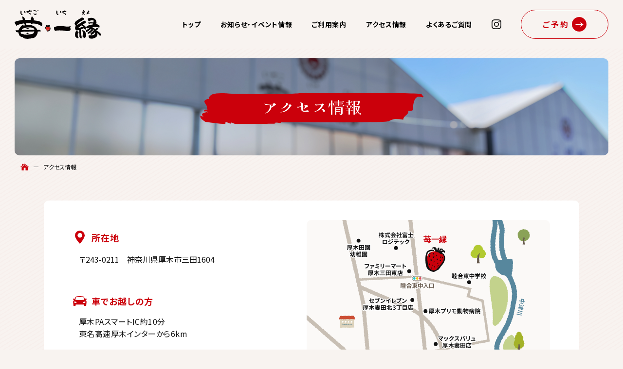

--- FILE ---
content_type: text/html; charset=UTF-8
request_url: https://ichigo-ichien.jp/access/
body_size: 8406
content:
<!DOCTYPE html>
<html>

<head>
    <meta charset="utf-8">
    <meta name="viewport" content="width=device-width,initial-scale=1">
    <meta name="format-detection" content="telephone=no">

    <!-- キャッシュ対策 -->
    <meta http-equiv="Pragma" content="no-cache">
    <meta http-equiv="Cache-Control" content="no-cache">

    <!-- ファビコンなど -->
    <link rel="apple-touch-icon" sizes="128x128" href="https://ichigo-ichien.jp/wp-content/themes/ichigoichien/img/common/favicon.jpg">
    <link rel="shortcut icon" href="https://ichigo-ichien.jp/wp-content/themes/ichigoichien/img/common/favicon.ico">

    <!-- font -->
    <link rel="preconnect" href="https://fonts.googleapis.com">
    <link rel="preconnect" href="https://fonts.gstatic.com" crossorigin>
    <link href="https://fonts.googleapis.com/css2?family=Josefin+Sans&family=Kaisei+HarunoUmi:wght@400;700&family=Noto+Sans+JP:wght@400;700&display=swap" rel="stylesheet">

    <!-- css -->
    <link rel="stylesheet" href="https://ichigo-ichien.jp/wp-content/themes/ichigoichien/css/common.css" type="text/css" />
    <!-- js -->
    <script src="https://ajax.googleapis.com/ajax/libs/jquery/3.6.0/jquery.min.js"></script>
    <script type="text/javascript" src="https://ichigo-ichien.jp/wp-content/themes/ichigoichien/js/common.js"></script>
<link rel="stylesheet" href="https://ichigo-ichien.jp/wp-content/themes/ichigoichien/css/access.css" type="text/css" />
<title>アクセス情報 | 苺一縁</title>

		<!-- All in One SEO 4.3.0 - aioseo.com -->
		<meta name="description" content="厚木市三田のイチゴ狩り農園「苺一縁」のアクセス情報です。" />
		<meta name="robots" content="max-image-preview:large" />
		<link rel="canonical" href="https://ichigo-ichien.jp/access/" />
		<meta name="generator" content="All in One SEO (AIOSEO) 4.3.0 " />
		<meta property="og:locale" content="ja_JP" />
		<meta property="og:site_name" content="苺一縁 | いちご狩り フルーツ狩り 神奈川県 厚木市" />
		<meta property="og:type" content="article" />
		<meta property="og:title" content="アクセス情報 | 苺一縁" />
		<meta property="og:description" content="厚木市三田のイチゴ狩り農園「苺一縁」のアクセス情報です。" />
		<meta property="og:url" content="https://ichigo-ichien.jp/access/" />
		<meta property="og:image" content="https://ichigo-ichien.jp/wp-content/uploads/2023/01/ichigoichien_ogp.jpg" />
		<meta property="og:image:secure_url" content="https://ichigo-ichien.jp/wp-content/uploads/2023/01/ichigoichien_ogp.jpg" />
		<meta property="og:image:width" content="1200" />
		<meta property="og:image:height" content="630" />
		<meta property="article:published_time" content="2023-01-13T09:51:36+00:00" />
		<meta property="article:modified_time" content="2023-03-21T08:30:10+00:00" />
		<meta name="twitter:card" content="summary_large_image" />
		<meta name="twitter:title" content="アクセス情報 | 苺一縁" />
		<meta name="twitter:description" content="厚木市三田のイチゴ狩り農園「苺一縁」のアクセス情報です。" />
		<meta name="twitter:image" content="https://ichigo-ichien.jp/wp-content/uploads/2023/01/ichigoichien_ogp.jpg" />
		<script type="application/ld+json" class="aioseo-schema">
			{"@context":"https:\/\/schema.org","@graph":[{"@type":"BreadcrumbList","@id":"https:\/\/ichigo-ichien.jp\/access\/#breadcrumblist","itemListElement":[{"@type":"ListItem","@id":"https:\/\/ichigo-ichien.jp\/#listItem","position":1,"item":{"@type":"WebPage","@id":"https:\/\/ichigo-ichien.jp\/","name":"\u30db\u30fc\u30e0","description":"\u3044\u3061\u3054\u72e9\u308a \u30d5\u30eb\u30fc\u30c4\u72e9\u308a \u795e\u5948\u5ddd\u770c \u539a\u6728\u5e02","url":"https:\/\/ichigo-ichien.jp\/"},"nextItem":"https:\/\/ichigo-ichien.jp\/access\/#listItem"},{"@type":"ListItem","@id":"https:\/\/ichigo-ichien.jp\/access\/#listItem","position":2,"item":{"@type":"WebPage","@id":"https:\/\/ichigo-ichien.jp\/access\/","name":"\u30a2\u30af\u30bb\u30b9\u60c5\u5831","description":"\u539a\u6728\u5e02\u4e09\u7530\u306e\u30a4\u30c1\u30b4\u72e9\u308a\u8fb2\u5712\u300c\u82fa\u4e00\u7e01\u300d\u306e\u30a2\u30af\u30bb\u30b9\u60c5\u5831\u3067\u3059\u3002","url":"https:\/\/ichigo-ichien.jp\/access\/"},"previousItem":"https:\/\/ichigo-ichien.jp\/#listItem"}]},{"@type":"Organization","@id":"https:\/\/ichigo-ichien.jp\/#organization","name":"\u82fa\u4e00\u7e01","url":"https:\/\/ichigo-ichien.jp\/","logo":{"@type":"ImageObject","url":"https:\/\/ichigo-ichien.jp\/wp-content\/uploads\/2023\/01\/logo.png","@id":"https:\/\/ichigo-ichien.jp\/#organizationLogo","width":238,"height":80},"image":{"@id":"https:\/\/ichigo-ichien.jp\/#organizationLogo"}},{"@type":"WebPage","@id":"https:\/\/ichigo-ichien.jp\/access\/#webpage","url":"https:\/\/ichigo-ichien.jp\/access\/","name":"\u30a2\u30af\u30bb\u30b9\u60c5\u5831 | \u82fa\u4e00\u7e01","description":"\u539a\u6728\u5e02\u4e09\u7530\u306e\u30a4\u30c1\u30b4\u72e9\u308a\u8fb2\u5712\u300c\u82fa\u4e00\u7e01\u300d\u306e\u30a2\u30af\u30bb\u30b9\u60c5\u5831\u3067\u3059\u3002","inLanguage":"ja","isPartOf":{"@id":"https:\/\/ichigo-ichien.jp\/#website"},"breadcrumb":{"@id":"https:\/\/ichigo-ichien.jp\/access\/#breadcrumblist"},"datePublished":"2023-01-13T09:51:36+09:00","dateModified":"2023-03-21T08:30:10+09:00"},{"@type":"WebSite","@id":"https:\/\/ichigo-ichien.jp\/#website","url":"https:\/\/ichigo-ichien.jp\/","name":"\u82fa\u4e00\u7e01","description":"\u3044\u3061\u3054\u72e9\u308a \u30d5\u30eb\u30fc\u30c4\u72e9\u308a \u795e\u5948\u5ddd\u770c \u539a\u6728\u5e02","inLanguage":"ja","publisher":{"@id":"https:\/\/ichigo-ichien.jp\/#organization"}}]}
		</script>
		<!-- All in One SEO -->

<link rel="alternate" title="oEmbed (JSON)" type="application/json+oembed" href="https://ichigo-ichien.jp/wp-json/oembed/1.0/embed?url=https%3A%2F%2Fichigo-ichien.jp%2Faccess%2F" />
<link rel="alternate" title="oEmbed (XML)" type="text/xml+oembed" href="https://ichigo-ichien.jp/wp-json/oembed/1.0/embed?url=https%3A%2F%2Fichigo-ichien.jp%2Faccess%2F&#038;format=xml" />
<style id='wp-img-auto-sizes-contain-inline-css' type='text/css'>
img:is([sizes=auto i],[sizes^="auto," i]){contain-intrinsic-size:3000px 1500px}
/*# sourceURL=wp-img-auto-sizes-contain-inline-css */
</style>
<style id='wp-emoji-styles-inline-css' type='text/css'>

	img.wp-smiley, img.emoji {
		display: inline !important;
		border: none !important;
		box-shadow: none !important;
		height: 1em !important;
		width: 1em !important;
		margin: 0 0.07em !important;
		vertical-align: -0.1em !important;
		background: none !important;
		padding: 0 !important;
	}
/*# sourceURL=wp-emoji-styles-inline-css */
</style>
<style id='wp-block-library-inline-css' type='text/css'>
:root{--wp-block-synced-color:#7a00df;--wp-block-synced-color--rgb:122,0,223;--wp-bound-block-color:var(--wp-block-synced-color);--wp-editor-canvas-background:#ddd;--wp-admin-theme-color:#007cba;--wp-admin-theme-color--rgb:0,124,186;--wp-admin-theme-color-darker-10:#006ba1;--wp-admin-theme-color-darker-10--rgb:0,107,160.5;--wp-admin-theme-color-darker-20:#005a87;--wp-admin-theme-color-darker-20--rgb:0,90,135;--wp-admin-border-width-focus:2px}@media (min-resolution:192dpi){:root{--wp-admin-border-width-focus:1.5px}}.wp-element-button{cursor:pointer}:root .has-very-light-gray-background-color{background-color:#eee}:root .has-very-dark-gray-background-color{background-color:#313131}:root .has-very-light-gray-color{color:#eee}:root .has-very-dark-gray-color{color:#313131}:root .has-vivid-green-cyan-to-vivid-cyan-blue-gradient-background{background:linear-gradient(135deg,#00d084,#0693e3)}:root .has-purple-crush-gradient-background{background:linear-gradient(135deg,#34e2e4,#4721fb 50%,#ab1dfe)}:root .has-hazy-dawn-gradient-background{background:linear-gradient(135deg,#faaca8,#dad0ec)}:root .has-subdued-olive-gradient-background{background:linear-gradient(135deg,#fafae1,#67a671)}:root .has-atomic-cream-gradient-background{background:linear-gradient(135deg,#fdd79a,#004a59)}:root .has-nightshade-gradient-background{background:linear-gradient(135deg,#330968,#31cdcf)}:root .has-midnight-gradient-background{background:linear-gradient(135deg,#020381,#2874fc)}:root{--wp--preset--font-size--normal:16px;--wp--preset--font-size--huge:42px}.has-regular-font-size{font-size:1em}.has-larger-font-size{font-size:2.625em}.has-normal-font-size{font-size:var(--wp--preset--font-size--normal)}.has-huge-font-size{font-size:var(--wp--preset--font-size--huge)}.has-text-align-center{text-align:center}.has-text-align-left{text-align:left}.has-text-align-right{text-align:right}.has-fit-text{white-space:nowrap!important}#end-resizable-editor-section{display:none}.aligncenter{clear:both}.items-justified-left{justify-content:flex-start}.items-justified-center{justify-content:center}.items-justified-right{justify-content:flex-end}.items-justified-space-between{justify-content:space-between}.screen-reader-text{border:0;clip-path:inset(50%);height:1px;margin:-1px;overflow:hidden;padding:0;position:absolute;width:1px;word-wrap:normal!important}.screen-reader-text:focus{background-color:#ddd;clip-path:none;color:#444;display:block;font-size:1em;height:auto;left:5px;line-height:normal;padding:15px 23px 14px;text-decoration:none;top:5px;width:auto;z-index:100000}html :where(.has-border-color){border-style:solid}html :where([style*=border-top-color]){border-top-style:solid}html :where([style*=border-right-color]){border-right-style:solid}html :where([style*=border-bottom-color]){border-bottom-style:solid}html :where([style*=border-left-color]){border-left-style:solid}html :where([style*=border-width]){border-style:solid}html :where([style*=border-top-width]){border-top-style:solid}html :where([style*=border-right-width]){border-right-style:solid}html :where([style*=border-bottom-width]){border-bottom-style:solid}html :where([style*=border-left-width]){border-left-style:solid}html :where(img[class*=wp-image-]){height:auto;max-width:100%}:where(figure){margin:0 0 1em}html :where(.is-position-sticky){--wp-admin--admin-bar--position-offset:var(--wp-admin--admin-bar--height,0px)}@media screen and (max-width:600px){html :where(.is-position-sticky){--wp-admin--admin-bar--position-offset:0px}}

/*# sourceURL=wp-block-library-inline-css */
</style><style id='global-styles-inline-css' type='text/css'>
:root{--wp--preset--aspect-ratio--square: 1;--wp--preset--aspect-ratio--4-3: 4/3;--wp--preset--aspect-ratio--3-4: 3/4;--wp--preset--aspect-ratio--3-2: 3/2;--wp--preset--aspect-ratio--2-3: 2/3;--wp--preset--aspect-ratio--16-9: 16/9;--wp--preset--aspect-ratio--9-16: 9/16;--wp--preset--color--black: #000000;--wp--preset--color--cyan-bluish-gray: #abb8c3;--wp--preset--color--white: #ffffff;--wp--preset--color--pale-pink: #f78da7;--wp--preset--color--vivid-red: #cf2e2e;--wp--preset--color--luminous-vivid-orange: #ff6900;--wp--preset--color--luminous-vivid-amber: #fcb900;--wp--preset--color--light-green-cyan: #7bdcb5;--wp--preset--color--vivid-green-cyan: #00d084;--wp--preset--color--pale-cyan-blue: #8ed1fc;--wp--preset--color--vivid-cyan-blue: #0693e3;--wp--preset--color--vivid-purple: #9b51e0;--wp--preset--gradient--vivid-cyan-blue-to-vivid-purple: linear-gradient(135deg,rgb(6,147,227) 0%,rgb(155,81,224) 100%);--wp--preset--gradient--light-green-cyan-to-vivid-green-cyan: linear-gradient(135deg,rgb(122,220,180) 0%,rgb(0,208,130) 100%);--wp--preset--gradient--luminous-vivid-amber-to-luminous-vivid-orange: linear-gradient(135deg,rgb(252,185,0) 0%,rgb(255,105,0) 100%);--wp--preset--gradient--luminous-vivid-orange-to-vivid-red: linear-gradient(135deg,rgb(255,105,0) 0%,rgb(207,46,46) 100%);--wp--preset--gradient--very-light-gray-to-cyan-bluish-gray: linear-gradient(135deg,rgb(238,238,238) 0%,rgb(169,184,195) 100%);--wp--preset--gradient--cool-to-warm-spectrum: linear-gradient(135deg,rgb(74,234,220) 0%,rgb(151,120,209) 20%,rgb(207,42,186) 40%,rgb(238,44,130) 60%,rgb(251,105,98) 80%,rgb(254,248,76) 100%);--wp--preset--gradient--blush-light-purple: linear-gradient(135deg,rgb(255,206,236) 0%,rgb(152,150,240) 100%);--wp--preset--gradient--blush-bordeaux: linear-gradient(135deg,rgb(254,205,165) 0%,rgb(254,45,45) 50%,rgb(107,0,62) 100%);--wp--preset--gradient--luminous-dusk: linear-gradient(135deg,rgb(255,203,112) 0%,rgb(199,81,192) 50%,rgb(65,88,208) 100%);--wp--preset--gradient--pale-ocean: linear-gradient(135deg,rgb(255,245,203) 0%,rgb(182,227,212) 50%,rgb(51,167,181) 100%);--wp--preset--gradient--electric-grass: linear-gradient(135deg,rgb(202,248,128) 0%,rgb(113,206,126) 100%);--wp--preset--gradient--midnight: linear-gradient(135deg,rgb(2,3,129) 0%,rgb(40,116,252) 100%);--wp--preset--font-size--small: 13px;--wp--preset--font-size--medium: 20px;--wp--preset--font-size--large: 36px;--wp--preset--font-size--x-large: 42px;--wp--preset--spacing--20: 0.44rem;--wp--preset--spacing--30: 0.67rem;--wp--preset--spacing--40: 1rem;--wp--preset--spacing--50: 1.5rem;--wp--preset--spacing--60: 2.25rem;--wp--preset--spacing--70: 3.38rem;--wp--preset--spacing--80: 5.06rem;--wp--preset--shadow--natural: 6px 6px 9px rgba(0, 0, 0, 0.2);--wp--preset--shadow--deep: 12px 12px 50px rgba(0, 0, 0, 0.4);--wp--preset--shadow--sharp: 6px 6px 0px rgba(0, 0, 0, 0.2);--wp--preset--shadow--outlined: 6px 6px 0px -3px rgb(255, 255, 255), 6px 6px rgb(0, 0, 0);--wp--preset--shadow--crisp: 6px 6px 0px rgb(0, 0, 0);}:where(.is-layout-flex){gap: 0.5em;}:where(.is-layout-grid){gap: 0.5em;}body .is-layout-flex{display: flex;}.is-layout-flex{flex-wrap: wrap;align-items: center;}.is-layout-flex > :is(*, div){margin: 0;}body .is-layout-grid{display: grid;}.is-layout-grid > :is(*, div){margin: 0;}:where(.wp-block-columns.is-layout-flex){gap: 2em;}:where(.wp-block-columns.is-layout-grid){gap: 2em;}:where(.wp-block-post-template.is-layout-flex){gap: 1.25em;}:where(.wp-block-post-template.is-layout-grid){gap: 1.25em;}.has-black-color{color: var(--wp--preset--color--black) !important;}.has-cyan-bluish-gray-color{color: var(--wp--preset--color--cyan-bluish-gray) !important;}.has-white-color{color: var(--wp--preset--color--white) !important;}.has-pale-pink-color{color: var(--wp--preset--color--pale-pink) !important;}.has-vivid-red-color{color: var(--wp--preset--color--vivid-red) !important;}.has-luminous-vivid-orange-color{color: var(--wp--preset--color--luminous-vivid-orange) !important;}.has-luminous-vivid-amber-color{color: var(--wp--preset--color--luminous-vivid-amber) !important;}.has-light-green-cyan-color{color: var(--wp--preset--color--light-green-cyan) !important;}.has-vivid-green-cyan-color{color: var(--wp--preset--color--vivid-green-cyan) !important;}.has-pale-cyan-blue-color{color: var(--wp--preset--color--pale-cyan-blue) !important;}.has-vivid-cyan-blue-color{color: var(--wp--preset--color--vivid-cyan-blue) !important;}.has-vivid-purple-color{color: var(--wp--preset--color--vivid-purple) !important;}.has-black-background-color{background-color: var(--wp--preset--color--black) !important;}.has-cyan-bluish-gray-background-color{background-color: var(--wp--preset--color--cyan-bluish-gray) !important;}.has-white-background-color{background-color: var(--wp--preset--color--white) !important;}.has-pale-pink-background-color{background-color: var(--wp--preset--color--pale-pink) !important;}.has-vivid-red-background-color{background-color: var(--wp--preset--color--vivid-red) !important;}.has-luminous-vivid-orange-background-color{background-color: var(--wp--preset--color--luminous-vivid-orange) !important;}.has-luminous-vivid-amber-background-color{background-color: var(--wp--preset--color--luminous-vivid-amber) !important;}.has-light-green-cyan-background-color{background-color: var(--wp--preset--color--light-green-cyan) !important;}.has-vivid-green-cyan-background-color{background-color: var(--wp--preset--color--vivid-green-cyan) !important;}.has-pale-cyan-blue-background-color{background-color: var(--wp--preset--color--pale-cyan-blue) !important;}.has-vivid-cyan-blue-background-color{background-color: var(--wp--preset--color--vivid-cyan-blue) !important;}.has-vivid-purple-background-color{background-color: var(--wp--preset--color--vivid-purple) !important;}.has-black-border-color{border-color: var(--wp--preset--color--black) !important;}.has-cyan-bluish-gray-border-color{border-color: var(--wp--preset--color--cyan-bluish-gray) !important;}.has-white-border-color{border-color: var(--wp--preset--color--white) !important;}.has-pale-pink-border-color{border-color: var(--wp--preset--color--pale-pink) !important;}.has-vivid-red-border-color{border-color: var(--wp--preset--color--vivid-red) !important;}.has-luminous-vivid-orange-border-color{border-color: var(--wp--preset--color--luminous-vivid-orange) !important;}.has-luminous-vivid-amber-border-color{border-color: var(--wp--preset--color--luminous-vivid-amber) !important;}.has-light-green-cyan-border-color{border-color: var(--wp--preset--color--light-green-cyan) !important;}.has-vivid-green-cyan-border-color{border-color: var(--wp--preset--color--vivid-green-cyan) !important;}.has-pale-cyan-blue-border-color{border-color: var(--wp--preset--color--pale-cyan-blue) !important;}.has-vivid-cyan-blue-border-color{border-color: var(--wp--preset--color--vivid-cyan-blue) !important;}.has-vivid-purple-border-color{border-color: var(--wp--preset--color--vivid-purple) !important;}.has-vivid-cyan-blue-to-vivid-purple-gradient-background{background: var(--wp--preset--gradient--vivid-cyan-blue-to-vivid-purple) !important;}.has-light-green-cyan-to-vivid-green-cyan-gradient-background{background: var(--wp--preset--gradient--light-green-cyan-to-vivid-green-cyan) !important;}.has-luminous-vivid-amber-to-luminous-vivid-orange-gradient-background{background: var(--wp--preset--gradient--luminous-vivid-amber-to-luminous-vivid-orange) !important;}.has-luminous-vivid-orange-to-vivid-red-gradient-background{background: var(--wp--preset--gradient--luminous-vivid-orange-to-vivid-red) !important;}.has-very-light-gray-to-cyan-bluish-gray-gradient-background{background: var(--wp--preset--gradient--very-light-gray-to-cyan-bluish-gray) !important;}.has-cool-to-warm-spectrum-gradient-background{background: var(--wp--preset--gradient--cool-to-warm-spectrum) !important;}.has-blush-light-purple-gradient-background{background: var(--wp--preset--gradient--blush-light-purple) !important;}.has-blush-bordeaux-gradient-background{background: var(--wp--preset--gradient--blush-bordeaux) !important;}.has-luminous-dusk-gradient-background{background: var(--wp--preset--gradient--luminous-dusk) !important;}.has-pale-ocean-gradient-background{background: var(--wp--preset--gradient--pale-ocean) !important;}.has-electric-grass-gradient-background{background: var(--wp--preset--gradient--electric-grass) !important;}.has-midnight-gradient-background{background: var(--wp--preset--gradient--midnight) !important;}.has-small-font-size{font-size: var(--wp--preset--font-size--small) !important;}.has-medium-font-size{font-size: var(--wp--preset--font-size--medium) !important;}.has-large-font-size{font-size: var(--wp--preset--font-size--large) !important;}.has-x-large-font-size{font-size: var(--wp--preset--font-size--x-large) !important;}
/*# sourceURL=global-styles-inline-css */
</style>

<style id='classic-theme-styles-inline-css' type='text/css'>
/*! This file is auto-generated */
.wp-block-button__link{color:#fff;background-color:#32373c;border-radius:9999px;box-shadow:none;text-decoration:none;padding:calc(.667em + 2px) calc(1.333em + 2px);font-size:1.125em}.wp-block-file__button{background:#32373c;color:#fff;text-decoration:none}
/*# sourceURL=/wp-includes/css/classic-themes.min.css */
</style>
<link rel='stylesheet' id='mts_simple_booking_front-css' href='https://ichigo-ichien.jp/wp-content/plugins/mts-simple-booking/css/mtssb-front.css?ver=6.9' type='text/css' media='all' />
<link rel="https://api.w.org/" href="https://ichigo-ichien.jp/wp-json/" /><link rel="alternate" title="JSON" type="application/json" href="https://ichigo-ichien.jp/wp-json/wp/v2/pages/234" /><link rel="EditURI" type="application/rsd+xml" title="RSD" href="https://ichigo-ichien.jp/xmlrpc.php?rsd" />
<meta name="generator" content="WordPress 6.9" />
<link rel='shortlink' href='https://ichigo-ichien.jp/?p=234' />
</head>

<body>
    <!-- nomal header -->
<header id="l-header" class="l-header">
    <div class="l-inner_h">
        <div class="c-logo">
                            <a href="https://ichigo-ichien.jp"><img src="https://ichigo-ichien.jp/wp-content/themes/ichigoichien/img/common/logo_head.svg" alt="苺一縁"></a>
                    </div>
        <div class="l-nav_area">
            <nav class="l-gnav">
    <ul>
        <li><a href="https://ichigo-ichien.jp">トップ</a></li>
        <li><a href="https://ichigo-ichien.jp/news_event_category/news/">お知らせ・イベント情報</a></li>
        <li><a href="https://ichigo-ichien.jp/guide/">ご利用案内</a></li>
        <li><a href="https://ichigo-ichien.jp/access/">アクセス情報</a></li>
        <li><a href="https://ichigo-ichien.jp/faq/">よくあるご質問</a></li>
    </ul>
</nav>
<ul class="c-sns_list">
    <li class="p-instagram"><a href="https://www.instagram.com/agurinouen_ichigoichien/" target="_blank"></a></li>
</ul>
<div class="c-reserve">
 <a href="https://ichigo-ichien.jp/reserve/">ご予約</a>
</div>        </div>
        <div class="c-menu_btn"><span></span></div>
    </div>
</header>
<!-- /nomal header -->

<!-- fix header -->
<div class="l-header js-fix_header">
    <div class="l-inner_h">
        <div class="c-logo">
            <a href="https://ichigo-ichien.jp"><img src="https://ichigo-ichien.jp/wp-content/themes/ichigoichien/img/common/logo_head.svg" alt="苺一縁"></a>
        </div>
        <div class="l-nav_area">
            <nav class="l-gnav">
    <ul>
        <li><a href="https://ichigo-ichien.jp">トップ</a></li>
        <li><a href="https://ichigo-ichien.jp/news_event_category/news/">お知らせ・イベント情報</a></li>
        <li><a href="https://ichigo-ichien.jp/guide/">ご利用案内</a></li>
        <li><a href="https://ichigo-ichien.jp/access/">アクセス情報</a></li>
        <li><a href="https://ichigo-ichien.jp/faq/">よくあるご質問</a></li>
    </ul>
</nav>
<ul class="c-sns_list">
    <li class="p-instagram"><a href="https://www.instagram.com/agurinouen_ichigoichien/" target="_blank"></a></li>
</ul>
<div class="c-reserve">
 <a href="https://ichigo-ichien.jp/reserve/">ご予約</a>
</div>        </div>
        <div class="c-menu_btn"><span></span></div>
    </div>
</div>
<!-- /fix header -->

<div class="l-menu_content">
    <div class="l-inner">
        <nav class="l-gnav">
            <ul>
                <li><a href="https://ichigo-ichien.jp">トップ</a></li>
                <li><a href="https://ichigo-ichien.jp/news_event_category/news/">お知らせ・イベント情報</a></li>
                <li><a href="https://ichigo-ichien.jp/guide/">ご利用案内</a></li>
                <li><a href="https://ichigo-ichien.jp/access/">アクセス情報</a></li>
                <li><a href="https://ichigo-ichien.jp/faq/">よくあるご質問</a></li>
            </ul>
        </nav>
        <div class="c-snsarea">
            <ul class="c-sns_list">
                <li class="p-instagram"><a href="https://www.instagram.com/agurinouen_ichigoichien/" target="_blank">Instagram</a></li>
            </ul>
        </div>
        <div class="c-reserve">
            <a href="https://ichigo-ichien.jp/reserve/">ご予約</a>
        </div>
    </div>
</div>
    <!-- l-main_wrap -->
    <main class="l-main_wrap">
        <!-- l-pagettl_wrap -->
        <div class="l-pagettl_wrap p-access">
            <h1 class="c-pagettl"><span>アクセス情報</span></h1>
        </div>
        <!-- /l-pagettl_wrap -->
        <!-- l-breadcrumbs -->
        <ol class="l-breadcrumbs">
            <li><a href="https://ichigo-ichien.jp"><img src="https://ichigo-ichien.jp/wp-content/themes/ichigoichien/img/common/ico_home.svg" alt="トップ"></a></li>
            <li>アクセス情報</li>
        </ol>
        <!-- /l-breadcrumbs -->
        <div class="l-inner">
            <!-- c-wbox -->
            <div class="c-wbox">
                <div class="c-access_leftbox">
                    <h2 class="c-sec_left_ttl"><img src="https://ichigo-ichien.jp/wp-content/themes/ichigoichien/img/access/pin.svg" alt="所在地アイコン">所在地</h2>
                    <p class="c-sec_left_txt">
                        〒243-0211&emsp;神奈川県厚木市三田1604
                    </p>
                    <h2 class="c-sec_left_ttl"><img src="https://ichigo-ichien.jp/wp-content/themes/ichigoichien/img/access/car.svg" alt="車アイコン">車でお越しの方</h2>
                    <p class="c-sec_left_txt">
                        厚木PAスマートIC約10分<br>
                        東名高速厚木インターから6km
                        <span>
                            ※駐車場は30台停めることができます。
                        </span>
                        <span>
                            ※お越しの際は2時間無料になります。<br>
                            受付時に駐車券を係員にお渡しください。
                        </span>
                    </p>
                    <h2 class="c-sec_left_ttl"><img src="https://ichigo-ichien.jp/wp-content/themes/ichigoichien/img/access/bus.svg" alt="バスアイコン">バスでお越しの方</h2>
                    <p class="c-sec_left_txt">
                        本厚木駅1番乗り場 神奈川中央交通 厚9宿原入り口行き<br>
                        「睦合東中学校入口」停留所から徒歩5分
                    </p>
                </div>
                <div class="c-access_rightbox">
                    <img src="https://ichigo-ichien.jp/wp-content/themes/ichigoichien/img/access/map.svg" alt="マップ">
                    <a class="c-map_btn" href="https://goo.gl/maps/1XnwY41BDduR96T86" target="_blank">Google Maps
                        <svg version="1.1" id="newtab_svg" xmlns="http://www.w3.org/2000/svg" xmlns:xlink="http://www.w3.org/1999/xlink" width="14" height="14" viewBox="0 0 14 14">
                            <path id="newtab" data-name="newtab" d="M479.329,310.919v3h-10v-10h3m10-3h-10v10h10Z" fill="none" transform="translate(-468.829 -300.419)" />
                        </svg>
                    </a>
                </div>
            </div>
            <!-- /c-wbox -->
	    </div>
    </main>
    <!-- /l-main_wrap -->

     <footer id="l-footer" class="l-footer">
     <div class="l-inner">
         <div class="c-reserve_area"><a href="https://ichigo-ichien.jp/reserve/"><span>イチゴ狩りの<br class="sp">ご予約はこちら</span></a></div>
        <!-- l-foot_bottom -->
        <div class="l-foot_bottom">
            <div class="c-linkarea">
                <ul>
                    <li><a href="https://ichigo-ichien.jp">トップ</a></li>
                    <li><a href="https://ichigo-ichien.jp/news_event_category/news/">お知らせ・イベント情報</a></li>
                    <li><a href="https://ichigo-ichien.jp/guide/">ご利用案内</a></li>
                    <li><a href="https://ichigo-ichien.jp/access/">アクセス情報</a></li>
                    <li><a href="https://ichigo-ichien.jp/faq/">よくあるご質問</a></li>
                </ul>
            </div>
            <div class="c-snsarea">
                <ul class="c-sns_list">
                    <li class="p-instagram"><a href="https://www.instagram.com/agurinouen_ichigoichien/" target="_blank">Instagram</a></li>
                </ul>
            </div>
        </div>
        <!-- /l-foot_bottom -->
        <!-- l-foot_copy -->
        <p class="c-copy">&copy;アグリ農縁</p>
        <!-- /l-foot_copy -->
     </div>
 </footer>
 <div class="c-pagetop">
    <img src="https://ichigo-ichien.jp/wp-content/themes/ichigoichien/img/common/ico_pagetop.svg" alt="PAGE TOP">
 </div>


  <script type="speculationrules">
{"prefetch":[{"source":"document","where":{"and":[{"href_matches":"/*"},{"not":{"href_matches":["/wp-*.php","/wp-admin/*","/wp-content/uploads/*","/wp-content/*","/wp-content/plugins/*","/wp-content/themes/ichigoichien/*","/*\\?(.+)"]}},{"not":{"selector_matches":"a[rel~=\"nofollow\"]"}},{"not":{"selector_matches":".no-prefetch, .no-prefetch a"}}]},"eagerness":"conservative"}]}
</script>
<script id="wp-emoji-settings" type="application/json">
{"baseUrl":"https://s.w.org/images/core/emoji/17.0.2/72x72/","ext":".png","svgUrl":"https://s.w.org/images/core/emoji/17.0.2/svg/","svgExt":".svg","source":{"concatemoji":"https://ichigo-ichien.jp/wp-includes/js/wp-emoji-release.min.js?ver=6.9"}}
</script>
<script type="module">
/* <![CDATA[ */
/*! This file is auto-generated */
const a=JSON.parse(document.getElementById("wp-emoji-settings").textContent),o=(window._wpemojiSettings=a,"wpEmojiSettingsSupports"),s=["flag","emoji"];function i(e){try{var t={supportTests:e,timestamp:(new Date).valueOf()};sessionStorage.setItem(o,JSON.stringify(t))}catch(e){}}function c(e,t,n){e.clearRect(0,0,e.canvas.width,e.canvas.height),e.fillText(t,0,0);t=new Uint32Array(e.getImageData(0,0,e.canvas.width,e.canvas.height).data);e.clearRect(0,0,e.canvas.width,e.canvas.height),e.fillText(n,0,0);const a=new Uint32Array(e.getImageData(0,0,e.canvas.width,e.canvas.height).data);return t.every((e,t)=>e===a[t])}function p(e,t){e.clearRect(0,0,e.canvas.width,e.canvas.height),e.fillText(t,0,0);var n=e.getImageData(16,16,1,1);for(let e=0;e<n.data.length;e++)if(0!==n.data[e])return!1;return!0}function u(e,t,n,a){switch(t){case"flag":return n(e,"\ud83c\udff3\ufe0f\u200d\u26a7\ufe0f","\ud83c\udff3\ufe0f\u200b\u26a7\ufe0f")?!1:!n(e,"\ud83c\udde8\ud83c\uddf6","\ud83c\udde8\u200b\ud83c\uddf6")&&!n(e,"\ud83c\udff4\udb40\udc67\udb40\udc62\udb40\udc65\udb40\udc6e\udb40\udc67\udb40\udc7f","\ud83c\udff4\u200b\udb40\udc67\u200b\udb40\udc62\u200b\udb40\udc65\u200b\udb40\udc6e\u200b\udb40\udc67\u200b\udb40\udc7f");case"emoji":return!a(e,"\ud83e\u1fac8")}return!1}function f(e,t,n,a){let r;const o=(r="undefined"!=typeof WorkerGlobalScope&&self instanceof WorkerGlobalScope?new OffscreenCanvas(300,150):document.createElement("canvas")).getContext("2d",{willReadFrequently:!0}),s=(o.textBaseline="top",o.font="600 32px Arial",{});return e.forEach(e=>{s[e]=t(o,e,n,a)}),s}function r(e){var t=document.createElement("script");t.src=e,t.defer=!0,document.head.appendChild(t)}a.supports={everything:!0,everythingExceptFlag:!0},new Promise(t=>{let n=function(){try{var e=JSON.parse(sessionStorage.getItem(o));if("object"==typeof e&&"number"==typeof e.timestamp&&(new Date).valueOf()<e.timestamp+604800&&"object"==typeof e.supportTests)return e.supportTests}catch(e){}return null}();if(!n){if("undefined"!=typeof Worker&&"undefined"!=typeof OffscreenCanvas&&"undefined"!=typeof URL&&URL.createObjectURL&&"undefined"!=typeof Blob)try{var e="postMessage("+f.toString()+"("+[JSON.stringify(s),u.toString(),c.toString(),p.toString()].join(",")+"));",a=new Blob([e],{type:"text/javascript"});const r=new Worker(URL.createObjectURL(a),{name:"wpTestEmojiSupports"});return void(r.onmessage=e=>{i(n=e.data),r.terminate(),t(n)})}catch(e){}i(n=f(s,u,c,p))}t(n)}).then(e=>{for(const n in e)a.supports[n]=e[n],a.supports.everything=a.supports.everything&&a.supports[n],"flag"!==n&&(a.supports.everythingExceptFlag=a.supports.everythingExceptFlag&&a.supports[n]);var t;a.supports.everythingExceptFlag=a.supports.everythingExceptFlag&&!a.supports.flag,a.supports.everything||((t=a.source||{}).concatemoji?r(t.concatemoji):t.wpemoji&&t.twemoji&&(r(t.twemoji),r(t.wpemoji)))});
//# sourceURL=https://ichigo-ichien.jp/wp-includes/js/wp-emoji-loader.min.js
/* ]]> */
</script>
 </body>

 </html>

--- FILE ---
content_type: text/css
request_url: https://ichigo-ichien.jp/wp-content/themes/ichigoichien/css/common.css
body_size: 3640
content:
@charset "UTF-8";
/* ===================================
Reset
=================================== */
html, body, div, span, applet, object, iframe,
h1, h2, h3, h4, h5, h6, p, blockquote, pre,
a, abbr, acronym, address, big, cite, code,
del, dfn, em, img, ins, kbd, q, s, samp,
small, strike, strong, sub, sup, tt, var,
b, u, i, center,
dl, dt, dd, ol, ul, li,
fieldset, form, label, legend,
table, caption, tbody, tfoot, thead, tr, th, td,
article, aside, canvas, details, embed,
figure, figcaption, footer, header, hgroup,
menu, nav, output, ruby, section, summary,
time, mark, audio, video {
  margin: 0;
  padding: 0;
  border: 0;
  font-size: 100%;
  font: inherit;
  vertical-align: baseline;
}

/* HTML5 display-role reset for older browsers */
article, aside, details, figcaption, figure,
footer, header, hgroup, menu, nav, section {
  display: block;
}

body {
  line-height: 1;
}

ol, ul {
  list-style: none;
}

blockquote, q {
  quotes: none;
}

blockquote:before, blockquote:after,
q:before, q:after {
  content: "";
  content: none;
}

table {
  border-collapse: collapse;
  border-spacing: 0;
}

/* input textarea reset
==============================　*/
input,
textarea,
select {
  box-sizing: border-box;
  -moz-box-sizing: border-box;
  -webkit-box-sizing: border-box;
  -webkit-appearance: none;
  -moz-appearance: none;
  appearance: none;
  max-width: 100%;
  outline: none;
  outline: 0;
}

select::-ms-expand {
  display: none;
}

/* iOSでのデフォルトスタイルをリセット */
input[type=submit],
input[type=button] {
  border-radius: 0;
  -webkit-box-sizing: content-box;
  -webkit-appearance: button;
  -moz-appearance: button;
  appearance: button;
  border: none;
  box-sizing: border-box;
  cursor: pointer;
}

input[type=submit]::-webkit-search-decoration,
input[type=button]::-webkit-search-decoration {
  display: none;
}

input[type=submit]::focus,
input[type=button]::focus {
  outline-offset: -2px;
}

/* ===================================
Foundation
=================================== */
* {
  box-sizing: border-box;
  line-break: strict;
}

/* テキスト
==============================　*/
a {
  text-decoration: none;
  color: inherit;
}

strong {
  font-weight: bold;
}

b {
  font-weight: bold;
}

sup {
  vertical-align: top;
}

/* メディア
==============================　*/
img {
  display: block;
  max-width: 100%;
  height: auto;
  -webkit-backface-visibility: hidden;
  backface-visibility: hidden;
}

video {
  display: block;
  max-width: 100%;
  height: auto;
  outline: none;
}

iframe {
  max-width: 100%;
}

/* ===================================
main setting / layout
=================================== */
/* main setting
==============================　*/
html {
  font-size: 62.5%;
  line-height: 1.8;
}

body {
  background: url(../img/common/bg_common.png) #F8F3F0;
  font-feature-settings: "palt";
  font-family: "Noto Sans JP", sans-serif;
}

/* layout
==============================　*/
.l-inner {
  max-width: 1100px;
  padding: 0 20px;
  margin: 0 auto;
  box-sizing: content-box;
}

@media screen and (max-width: 600px) {
  .l-inner {
    padding: 0 5%;
  }
}
/* ===================================
header
=================================== */
/* 中カテゴリ
==============================　*/
.l-header .l-inner_h {
  padding: 20px 30px;
  margin: 0 auto;
  display: flex;
  justify-content: space-between;
  background: #F8F3F0;
  min-height: 100px;
}
.l-header .l-inner_h .c-logo {
  display: block;
  transition: 0.5s;
  width: 178px;
}
.l-header .l-inner_h .c-logo:hover {
  opacity: 0.6;
}
.l-header .l-inner_h .c-logo img {
  width: 100%;
  height: auto;
}
.l-header.js-fix_header {
  background: #F8F3F0;
  top: -100px;
  left: 0;
  text-align: center;
  width: 100%;
  margin: 0 auto;
  position: fixed;
  display: none;
  z-index: 15;
}
.l-header .l-nav_area {
  display: flex;
  align-items: center;
  font-size: 1.4rem;
  font-weight: bold;
  letter-spacing: 0.2em;
  letter-spacing: 0.05em;
}
.l-header .c-menu_btn {
  display: none;
}
.l-header .l-gnav ul {
  display: flex;
}
.l-header .l-gnav li + li {
  margin-left: 40px;
}
.l-header .l-gnav a {
  transition: 0.5s;
}
.l-header .l-gnav a:hover {
  color: #CB000B;
}
.l-header .c-reserve a {
  color: #CB000B;
  width: 180px;
  height: 60px;
  border: 1px solid #CB000B;
  border-radius: 30px;
  display: flex;
  align-items: center;
  justify-content: center;
  font-size: 1.6rem;
  letter-spacing: 0.2em;
  transition: 0.5s;
}
.l-header .c-reserve a:after {
  content: "";
  width: 30px;
  height: 30px;
  background: url(../img/common/ico_yazi-red.svg) no-repeat;
  margin-left: 5px;
  transition: 0.5s;
}
.l-header .c-reserve a:hover {
  background: #CB000B;
  color: #fff;
}
.l-header .c-reserve a:hover:after {
  background: url(../img/common/ico_yazi-red-hover.svg) no-repeat;
}

.c-sns_list {
  display: flex;
  margin: 0 40px;
}
.c-sns_list li + li {
  margin-left: 20px;
}
.c-sns_list li a {
  display: flex;
  width: 20px;
  height: 20px;
  position: relative;
  align-items: center;
  justify-content: center;
}
.c-sns_list li a:before {
  content: "";
  background-color: #111111;
  transition: 0.5s;
  display: inherit;
}
.c-sns_list li a:hover:before {
  background-color: #CB000B;
}
.c-sns_list .p-twitter a:before {
  content: "";
  mask: url("../img/top/ico_twitter-red.svg") no-repeat center center/contain;
  -webkit-mask: url("../img/top/ico_twitter-red.svg") no-repeat center center/contain;
  width: 20px;
  height: 16px;
}
.c-sns_list .p-instagram a:before {
  content: "";
  mask: url("../img/top/ico_instagram-red.svg") no-repeat center center/contain;
  -webkit-mask: url("../img/top/ico_instagram-red.svg") no-repeat center center/contain;
  width: 20px;
  height: 20px;
}

/* sp menu */
body.js-menu_open {
  overflow: hidden;
}

.l-menu_content {
  display: none;
  width: 100%;
  height: calc(100% - 64px);
  position: fixed;
  top: 64px;
  left: 0;
  z-index: 100;
  background: url(../img/common/bg_common.png) #F8F3F0;
  border-top: 1px solid #CC000A;
}
.l-menu_content a {
  transition: 0.5s;
  font-weight: bold;
}
.l-menu_content a:hover {
  opacity: 0.6;
}
.l-menu_content .l-inner {
  overflow: auto;
  padding-bottom: 60px;
  height: inherit;
}
.l-menu_content .l-gnav li a {
  padding: 23px 10px;
  font-size: 1.4rem;
  font-weight: bold;
  letter-spacing: 0.1em;
  border-bottom: 1px solid #D6D6D6;
  display: block;
}
.l-menu_content .c-sns_list {
  margin: 0;
  align-items: center;
  font-family: "Josefin Sans", sans-serif;
  display: block;
}
.l-menu_content .c-sns_list li + li {
  margin-left: 0;
}
.l-menu_content .c-sns_list li {
  width: 100%;
}
.l-menu_content .c-sns_list li a:before {
  margin-right: 10px;
}
.l-menu_content .c-sns_list li a {
  padding: 20px 10px;
  font-size: 1.4rem;
  font-weight: bold;
  letter-spacing: 0;
  border-bottom: 1px solid #D6D6D6;
  display: flex;
  width: 100%;
  height: auto;
  justify-content: flex-start;
}
.l-menu_content .c-sns_list li a:before {
  content: "";
  background-color: #111;
  transition: 0.5s;
  display: inherit;
}
.l-menu_content .c-reserve a {
  color: #CB000B;
  width: 100%;
  height: 60px;
  border: 1px solid #CB000B;
  border-radius: 30px;
  display: flex;
  align-items: center;
  justify-content: center;
  font-size: 1.6rem;
  letter-spacing: 0.2em;
  max-width: 400px;
  margin: 20px auto 0;
}
.l-menu_content .c-reserve a:after {
  content: "";
  width: 30px;
  height: 30px;
  background: url(../img/common/ico_yazi-red.svg) no-repeat;
  margin-left: 5px;
  transition: 0.5s;
}

@media screen and (max-width: 1200px) {
  .l-header .l-inner_h {
    padding: 20px;
  }
  .l-header .l-inner_h .c-logo {
    width: 150px;
  }
  .l-header .l-gnav li + li {
    margin-left: 30px;
  }
  .l-header .c-reserve a {
    width: 160px;
  }
  .c-sns_list {
    margin: 0 25px;
  }
  .c-sns_list li + li {
    margin-left: 15px;
  }
}
@media screen and (max-width: 1024px) {
  .l-header .l-nav_area {
    display: none;
  }
  .l-header .l-inner_h {
    padding: 12px 20px;
    min-height: 64px;
  }
  .l-header .l-inner_h .c-logo {
    width: 120px;
  }
  .l-header .c-menu_btn {
    display: block;
    position: relative;
    width: 30px;
    height: 30px;
    margin-right: 10px;
    margin-top: 4px;
  }
  .l-header .c-menu_btn:before {
    content: "";
    width: 100%;
    height: 2px;
    background: #CC000A;
    position: absolute;
    top: 28%;
    left: 0;
    transition: 0.5s;
  }
  .l-header .c-menu_btn:after {
    content: "";
    width: 100%;
    height: 2px;
    background: #CC000A;
    position: absolute;
    top: 74%;
    left: 0;
    transition: 0.5s;
  }
  .l-header .c-menu_btn span {
    width: 100%;
    height: 2px;
    background: #CC000A;
    position: absolute;
    top: 50%;
    left: 0;
    transition: 0.5s;
  }
  .l-header .c-menu_btn.js-open:after {
    transform: rotate(-20deg);
    top: 50%;
  }
  .l-header .c-menu_btn.js-open:before {
    transform: rotate(20deg);
    top: 50%;
  }
  .l-header .c-menu_btn.js-open span {
    opacity: 0;
  }
}
/* ===================================
footer
=================================== */
.l-footer .c-copy {
  font-size: 1.3rem;
  color: #E3A18D;
  margin-top: 60px;
  padding-bottom: 100px;
}

/* reserve_area
==============================　*/
.l-footer .c-reserve_area {
  background: url(../img/common/bg_foot-reserve.jpg);
  background-size: cover;
  position: relative;
  margin: 60px auto 0;
  overflow: hidden;
  border-radius: 10px;
  height: 300px;
}
.l-footer .c-reserve_area br.sp {
  display: none;
}
.l-footer .c-reserve_area span {
  font-size: 3.2rem;
  font-weight: bold;
  font-family: "Kaisei HarunoUmi", serif;
  display: flex;
  align-items: center;
}
.l-footer .c-reserve_area span:after {
  content: "";
  width: 32px;
  height: 18px;
  background: url(../img/common/ico_yazi-white.svg) no-repeat;
  display: inline-block;
  margin-left: 15px;
}
.l-footer .c-reserve_area a {
  display: flex;
  width: 100%;
  height: 100%;
  align-items: center;
  justify-content: center;
  color: #fff;
  position: relative;
  transition: 0.5s;
}
.l-footer .c-reserve_area a:before {
  content: "";
  background: url(../img/common/bg_foot-line.svg) no-repeat;
  width: 100%;
  height: 300px;
  position: absolute;
  bottom: 0;
  left: 0;
  background-size: cover;
}
.l-footer .c-reserve_area a:hover {
  background: #CB000B;
}

/* foot_bottom
==============================　*/
.l-foot_bottom {
  display: flex;
  justify-content: space-between;
  margin-top: 105px;
}
.l-foot_bottom .c-linkarea ul {
  display: flex;
  flex-wrap: wrap;
  font-size: 1.4rem;
  letter-spacing: 0.1em;
  color: #CB000B;
}
.l-foot_bottom .c-linkarea ul li + li {
  margin-left: 35px;
}
.l-foot_bottom .c-linkarea a {
  transition: 0.5s;
}
.l-foot_bottom .c-linkarea a:hover {
  opacity: 0.6;
}
.l-foot_bottom .c-sns_list {
  margin: 0;
  align-items: center;
}
.l-foot_bottom .c-sns_list li + li {
  margin-left: 30px;
}
.l-foot_bottom .c-sns_list li a:before {
  margin-right: 5px;
}
.l-foot_bottom .c-sns_list li a {
  width: auto;
  height: auto;
  transition: 0.5s;
}
.l-foot_bottom .c-sns_list li a:hover {
  opacity: 0.6;
}
.l-foot_bottom .c-sns_list li a:before {
  content: "";
  background-color: #CB000B;
  transition: 0.5s;
  display: inherit;
}
.l-foot_bottom .c-snsarea {
  font-size: 1.4rem;
  color: #CB000B;
  font-family: "Josefin Sans", sans-serif;
}

/* pagetop
==============================　*/
.c-pagetop {
  bottom: -200px;
  right: 20px;
  position: fixed;
  transition: 0.5s;
  z-index: 10;
}
.c-pagetop:hover {
  opacity: 0.6;
}

@media screen and (max-width: 1024px) {
  .l-foot_bottom {
    display: block;
  }
  .l-foot_bottom .c-snsarea {
    margin-top: 30px;
  }
}
@media screen and (max-width: 767px) {
  .l-foot_bottom {
    margin-top: 50px;
  }
  .l-foot_bottom .c-linkarea ul li {
    margin: 0 20px 20px 0 !important;
  }
  .l-foot_bottom .c-snsarea {
    margin-top: 15px;
  }
  .l-footer .c-reserve_area {
    height: 170px;
  }
  .l-footer .c-reserve_area span {
    font-size: 2rem;
    line-height: 1.4;
  }
  .l-footer .c-reserve_area br.sp {
    display: block;
  }
  .l-footer .c-reserve_area a:before {
    height: 170px;
  }
  .l-footer .c-copy {
    margin-top: 30px;
    padding-bottom: 50px;
  }
  .c-pagetop {
    max-width: 90px;
  }
}
/* ===================================
common parts
=================================== */
/* breadcrumbs
==============================　*/
.l-breadcrumbs {
  width: calc(100% - 60px);
  margin: 15px auto 60px;
  padding: 2px;
  min-height: 18px;
  overflow-x: auto;
  display: flex;
  align-items: center;
  font-size: 1.2rem;
  word-break: break-all;
  white-space: nowrap;
}
.l-breadcrumbs a {
  transition: 0.5s;
}
.l-breadcrumbs a:hover {
  opacity: 0.6;
}
.l-breadcrumbs li {
  padding: 0 10px;
  min-width: 37px;
}
.l-breadcrumbs li + li {
  position: relative;
  padding-left: 20px;
  min-width: auto;
}
.l-breadcrumbs li + li:before {
  content: "";
  width: 10px;
  height: 1px;
  background: #999999;
  position: absolute;
  top: 5px;
  left: 0;
}

/* box
==============================　*/
.c-wbox {
  background: #fff;
  border-radius: 10px;
  padding: 40px 60px;
}

/* title
==============================　*/
/* page ttl */
.l-pagettl_wrap {
  background: tomato;
  width: calc(100% - 60px);
  margin: 20px auto 0;
  height: 200px;
  border-radius: 10px;
  position: relative;
  background-size: cover !important;
  background-position: center !important;
}
.l-pagettl_wrap .c-pagettl {
  width: 460px;
  height: 65px;
  background: url(../img/common/ttl/bg_ttl.svg) no-repeat;
  position: absolute;
  top: 52%;
  left: 50%;
  transform: translate(-50%, -50%);
  font-size: 3.4rem;
  color: #fff;
  text-align: center;
  display: flex;
  align-items: center;
  justify-content: center;
  line-height: 1;
  font-family: "Kaisei HarunoUmi", serif;
}
.l-pagettl_wrap .c-pagettl span {
  display: block;
  margin-top: -10px;
}
.l-pagettl_wrap .c-pagettl br.sp {
  display: none;
}
.l-pagettl_wrap.p-newsevent {
  background: url(../img/common/ttl/bg_news-event.jpg);
}
.l-pagettl_wrap.p-guide {
  background: url(../img/common/ttl/bg_guide.jpg);
}
.l-pagettl_wrap.p-access {
  background: url(../img/common/ttl/bg_access.jpg);
}
.l-pagettl_wrap.p-faq {
  background: url(../img/common/ttl/bg_faq.jpg);
}
.l-pagettl_wrap.p-reserve {
  background: url(../img/common/ttl/bg_reserve.jpg);
}

/* sec ttl */
.c-sec_ttl {
  position: relative;
  font-size: 3rem;
  font-weight: bold;
  text-align: center;
  font-family: "Kaisei HarunoUmi", serif;
  padding-top: 50px;
}
.c-sec_ttl:before {
  content: "";
  width: 28px;
  height: 35px;
  background: url(../img/common/ico_ttl.svg);
  position: absolute;
  top: 0;
  left: 50%;
  transform: translate(-50%, 0);
}

@media screen and (max-width: 1024px) {
  .c-wbox {
    padding: 30px 5%;
  }
}
@media screen and (max-width: 600px) {
  .l-breadcrumbs {
    width: 90%;
    margin-bottom: 30px;
  }
  .c-wbox {
    padding: 30px 5%;
  }
  .l-pagettl_wrap {
    width: 90%;
    height: 25vw;
    min-height: 150px;
  }
  .l-pagettl_wrap .c-pagettl {
    width: 290px;
    height: 40px;
    font-size: 2rem;
    background-size: contain;
  }
  .l-pagettl_wrap .c-pagettl span {
    margin-top: -4px;
  }
  .c-sec_ttl {
    font-size: 2.4rem;
    padding-top: 45px;
  }
  .c-sec_ttl:before {
    width: 22px;
    height: 30px;
    background-size: contain;
    background-repeat: no-repeat;
  }
}

--- FILE ---
content_type: text/css
request_url: https://ichigo-ichien.jp/wp-content/themes/ichigoichien/css/access.css
body_size: 841
content:
@charset "UTF-8";
/* ===================================
大カテゴリ
=================================== */
/* 中カテゴリ
==============================　*/
/* 小カテゴリ、コメント */
a {
  display: block;
  transition: 0.5s;
}

.c-wbox {
  display: flex;
  justify-content: space-between;
  padding: 40px 60px 5px;
}
.c-wbox .c-access_leftbox {
  margin-top: 22px;
  margin-right: 20px;
}
.c-wbox .c-access_leftbox .c-sec_left_ttl {
  display: flex;
  justify-content: left;
  align-items: center;
  margin-bottom: 20px;
  color: #CB000B;
  font-family: "Noto Sans JP", sans-serif;
  font-size: 1.8rem;
  font-weight: bold;
  letter-spacing: 0.05em;
}
.c-wbox .c-access_leftbox .c-sec_left_ttl:first-child, .c-wbox .c-access_leftbox .c-sec_left_ttl:first-of-type {
  padding-left: 4px;
}
.c-wbox .c-access_leftbox .c-sec_left_ttl:first-child img, .c-wbox .c-access_leftbox .c-sec_left_ttl:first-of-type img {
  margin-right: 14px;
}
.c-wbox .c-access_leftbox .c-sec_left_ttl:nth-of-type(2) {
  padding-left: 0;
}
.c-wbox .c-access_leftbox .c-sec_left_ttl:nth-of-type(2) img {
  margin-right: 10px;
}
.c-wbox .c-access_leftbox .c-sec_left_ttl:nth-of-type(2) + .c-sec_left_txt {
  letter-spacing: 0.03em;
}
.c-wbox .c-access_leftbox .c-sec_left_ttl:nth-of-type(3) {
  margin-top: -1px;
  padding-left: 3px;
}
.c-wbox .c-access_leftbox .c-sec_left_ttl:nth-of-type(3) img {
  margin-right: 11px;
}
.c-wbox .c-access_leftbox .c-sec_left_ttl:nth-of-type(3) + .c-sec_left_txt {
  margin-top: -4px;
  letter-spacing: 0.01em;
}
.c-wbox .c-access_leftbox .c-sec_left_txt {
  margin-bottom: 63px;
  padding-left: 12px;
  color: #111;
  font-family: "Noto Sans JP", sans-serif;
  font-size: 1.6rem;
  line-height: 1.6;
}
.c-wbox .c-access_leftbox .c-sec_left_txt span {
  display: block;
  padding-left: 1em;
  text-indent: -1em;
  font-family: "Noto Sans JP", sans-serif;
  font-size: 1.3rem;
  line-height: 1.6;
}
.c-wbox .c-access_leftbox .c-sec_left_txt span:first-child, .c-wbox .c-access_leftbox .c-sec_left_txt span:first-of-type {
  margin-top: 20px;
}
.c-wbox .c-map_btn {
  display: flex;
  justify-content: center;
  align-items: center;
  width: 235px;
  height: 44px;
  margin-top: 12px;
  margin-left: auto;
  color: #111;
  font-family: "Josefin Sans", sans-serif;
  font-size: 1.4rem;
  line-height: 1.6;
  background: #fff;
  border: 1px solid #111;
}
.c-wbox .c-map_btn svg {
  margin-left: 10px;
  stroke: #111;
  transition: 0.5s;
}
.c-wbox .c-map_btn:hover {
  color: #fff;
  background: #111;
}
.c-wbox .c-map_btn:hover svg {
  stroke: #fff;
}

@media screen and (max-width: 1024px) {
  .c-wbox {
    padding: 30px 5%;
  }
}
@media screen and (max-width: 768px) {
  .c-wbox {
    display: block;
    margin-top: 40px;
    padding-bottom: 5%;
  }
  .c-wbox .c-access_leftbox .c-sec_left_ttl {
    margin-bottom: 10px;
    font-size: 1.7rem;
  }
  .c-wbox .c-access_leftbox .c-sec_left_txt {
    margin-bottom: 40px;
    font-size: 1.5rem;
  }
  .c-wbox .c-access_leftbox .c-sec_left_txt span {
    font-size: 1.3rem;
  }
  .c-wbox .c-access_leftbox .c-sec_left_txt span:first-of-type {
    margin-top: 5px;
  }
  .c-wbox .c-access_leftbox .c-map_btn {
    font-size: 1.4rem;
  }
  .c-wbox .c-access_rightbox img {
    margin: 0 auto;
  }
  .c-wbox .c-access_rightbox .c-map_btn {
    margin: 20px auto 0;
  }
  .c-wbox .c-access_leftbox {
    margin: 0;
  }
}
@media screen and (max-width: 600px) {
  .c-wbox {
    padding: 30px 5%;
  }
  .c-wbox .c-access_leftbox .c-sec_left_ttl {
    margin-bottom: 10px;
    font-size: 1.6rem;
  }
  .c-wbox .c-access_leftbox .c-sec_left_txt {
    margin-bottom: 30px;
    font-size: 1.4rem;
  }
  .c-wbox .c-access_leftbox .c-sec_left_txt span {
    font-size: 1.3rem;
  }
  .c-wbox .c-access_leftbox .c-map_btn {
    font-size: 1.3rem;
  }
}
@media screen and (max-width: 420px) {
  .c-wbox .c-map_btn {
    width: 47vw;
    height: 44px;
  }
}

--- FILE ---
content_type: image/svg+xml
request_url: https://ichigo-ichien.jp/wp-content/themes/ichigoichien/img/access/map.svg
body_size: 95234
content:
<svg xmlns="http://www.w3.org/2000/svg" xmlns:xlink="http://www.w3.org/1999/xlink" width="500" height="460" viewBox="0 0 500 460"><defs><clipPath id="a"><rect width="500" height="460" rx="10" fill="none"/></clipPath></defs><rect width="500" height="460" rx="10" fill="#fbf9f7"/><g transform="translate(6 19.141)"><path d="M336.273,42.208c.039-.309.372-.481.431-.782s.014-.627.093-.922-.234-.731-.135-1.021.805-.363.923-.645.1-.623.242-.9-.064-.754.094-1.017.252-.611.43-.86.658-.3.855-.536.491-.394.707-.612.587-.259.821-.457.1-.887.356-1.063.541-.372.808-.524.89.391,1.171.266a8.219,8.219,0,0,1,.825-.326,8.473,8.473,0,0,1,.824-.378c.3-.064.556-.358.864-.391s.616.2.927.2a8.127,8.127,0,0,1,.884.214c.308.032.679-.416.979-.352a8.9,8.9,0,0,1,.885.307c.293.1.605.167.887.292s.656.112.924.265.3.685.556.863.7.107.932.307.067.821.286,1.041.817.073,1.017.31,0,.767.183,1.02.881.155,1.042.421.119.654.26.931.569.433.69.72-.527.858-.427,1.153.636.438.716.738.147.6.207.908.159.529.2.838a7.638,7.638,0,0,1,.726.358c.259.137.684.045.927.206s.169.782.4.966.772.031.979.237.094.723.281.948.253.522.417.765.055.608.194.866,1.065.133,1.178.4-.611.835-.525,1.116.621.421.678.709a8.613,8.613,0,0,1,.152.866c.029.288.5.584.5.88s-.123.622-.151.909-.254.582-.31.865-.286.543-.37.82-.6.388-.708.655a7.705,7.705,0,0,1-.384.738c-.138.258.1.714-.065.955s-.437.393-.622.617-.053.751-.259.956-.8-.008-1.023.177-.074.891-.316,1.053-.572.247-.829.384-.494.406-.764.518-.788-.446-1.068-.361-.584-.094-.871-.037-.44.966-.732.995-.616-.833-.911-.833-.57.465-.85.438-.624.233-.9.179-.451-.581-.721-.661-.554-.1-.816-.209-.719.172-.97.042-.336-.584-.574-.739-.457-.334-.679-.511-.6-.191-.8-.387-.242-.66-.427-.875c-.185.215-.292.606-.5.8s-.6.171-.825.347-.179.736-.417.891-.777-.2-1.029-.069-.223.888-.487.995-.8-.549-1.07-.468-.367.89-.647.944-.591.166-.876.194-.609-.078-.9-.078-.586-.364-.872-.392-.594-.007-.877-.063-.461-.511-.738-.6a8.383,8.383,0,0,1-.808-.245c-.27-.112-.6-.046-.859-.183s-.765.113-1.007-.049-.134-.812-.358-1-.272-.522-.478-.728a7.958,7.958,0,0,1-.544-.629c-.184-.224-.716-.168-.878-.41s-.219-.544-.356-.8-.389-.458-.5-.727-.522-.454-.607-.734-.238-.581-.295-.868.714-.7.685-.989.046-.543.046-.837-.616-.607-.588-.9-.009-.619.048-.9.7-.427.784-.7a8.275,8.275,0,0,1,.277-.8c.113-.271.1-.577.235-.834s.456-.378.619-.619a8.1,8.1,0,0,1,.566-.622c.186-.225-.172-.939.036-1.144s.386-.5.613-.68.766.032,1.01-.129.653.01.912-.127S336,42.319,336.273,42.208Z" fill="#b2ca31"/><path d="M346.8,51.029c.053.446.73.366.783.812s-.184.474-.131.92-.351.495-.3.941.89.348.943.8-.536.516-.483.962.474.4.526.843.078.444.131.891-.381.5-.329.942.473.4.526.84.19.429.243.875-.566.52-.513.968.473.4.526.843-.349.494-.3.94.349.414.4.862.035.449.087.9-.26.484-.208.931-.229.48-.176.926.582.386.635.834-.2.479-.148.929.675.377.728.827-.359.5-.306.95a.558.558,0,0,1-.536.567c-.477,0-.477-.339-.954-.339s-.479.157-.959.157-.48.053-.961.053-.481-.192-.963-.192-.482.231-.964.231c-.309,0-.9-.259-.875-.517.052-.446.643-.376.7-.822s0-.453.049-.9-.1-.465-.047-.911.2-.429.254-.876-.4-.5-.345-.946.336-.413.389-.86.4-.406.451-.852-.71-.536-.658-.981.345-.41.4-.855.2-.428.255-.873.2-.43.256-.878-.344-.493-.291-.94.039-.448.092-.894.542-.391.6-.839-.458-.507-.4-.954-.112-.467-.059-.914.012-.451.064-.9.407-.407.459-.855.446-.4.5-.852.107-.444.16-.9.1-.445.154-.9c.031-.258-.075-.174.233-.174.079,0,.079.055.157.055C346.9,50.909,346.775,50.771,346.8,51.029Z" fill="#685b4e"/><path d="M346.406,60.813c-.316-.347-.245-.412-.561-.759s-.294-.368-.611-.715-.726.024-1.044-.325-.392-.28-.71-.628c-.065-.072.126-.283.054-.218-.052.049-.17.106-.149.17.148.445,0,.494.149.939s.607.294.755.74-.5.662-.348,1.109.346.382.495.829c.085.255.684-.05.907.061s.177.3.433.21.712.1.824-.124-.163-.528-.247-.783C346.309,61.187,346.493,60.91,346.406,60.813Z" fill="#685b4e"/><path d="M347.686,56.5c.126-.431-.032-.477.094-.908s.633-.284.759-.716.41-.348.536-.78-.086-.493.04-.924.113-.434.239-.864.295-.383.422-.816-.005-.472.122-.905-.038-.483.089-.917-.152-.517-.025-.951c.017-.06.114.418.054.4s.05-.443.025-.4c-.207.4-.367.315-.574.714s-.269.367-.476.767.017.515-.19.914.175.6-.032,1-.173.415-.379.813-.826.079-1.033.479.381.707.173,1.107-.535.233-.744.635-.007.506-.215.908c-.115.221-.753.426-.683.646s.5.415.725.529.424-.293.644-.363.443.054.558-.167C347.841,56.65,347.67,56.552,347.686,56.5Z" fill="#685b4e"/></g><g transform="translate(147.528 10.151)"><path d="M286.48,21.236c0,.3-.242.586-.222.878s-.359.642-.318.932.8.454.867.74-.132.624-.049.906-.009.623.093.9.543.406.665.673-.114.711.027.969.762.221.921.468.055.657.232.892.048.728.241.95.488.375.7.583.629.194.851.387.139.783.375.96.562.268.809.427.551.264.809.406.512.333.78.456.548.272.824.376.752-.393,1.035-.31.467.517.756.579.547.361.84.4.664-.749.96-.729.551.727.848.727.6-.146.888-.167.574-.191.864-.232.574-.111.86-.174.521-.3.8-.378.624.04.9-.062.357-.629.624-.752.793.3,1.05.155.512-.309.759-.468.2-.727.434-.9.716-.031.938-.223.429-.406.637-.614.505-.34.7-.563-.1-.82.08-1.055.973-.033,1.132-.281-.22-.815-.078-1.074.412-.433.535-.7.813-.312.916-.588-.5-.794-.416-1.077.672-.436.735-.725,0-.611.045-.9-.015-.6.006-.9-.319-.591-.319-.888-.111-.565-.131-.857.719-.671.678-.961-.836-.452-.9-.738.064-.606-.019-.887-.413-.463-.516-.738.576-.878.453-1.145-.35-.515-.491-.773-.323-.522-.483-.769-.659-.27-.835-.505-.632-.224-.825-.446-.352-.437-.56-.645-.388-.407-.61-.6.056-1.01-.18-1.187-.862.2-1.109.037-.37-.515-.628-.656-.675.062-.944-.061-.277-.864-.553-.967-.722.3-1.006.212-.542-.2-.831-.267-.592.073-.885.031-.562-.042-.858-.063-.561-.057-.858-.057-.608-.551-.9-.531-.617-.028-.907.013-.452.807-.738.869-.572.04-.854.123-.6.013-.874.115-.411.493-.678.615-.954-.585-1.212-.444-.247.766-.494.926-.409.428-.644.6-.732.034-.954.226-.569.286-.777.494-.393.476-.586.7-.24.586-.416.822-.429.436-.589.684-.212.574-.354.833-.14.592-.263.86.118.669.015.946-1.019.284-1.1.567-.17.6-.232.888.492.7.45.99-.408.549-.429.845S286.48,20.939,286.48,21.236Z" fill="#8aa257"/><path d="M299.5,24.775c.053.451-.253.487-.2.938s.294.422.348.874.079.448.132.9-.106.469-.052.919-.352.5-.3.946.283.423.336.873.125.443.178.895-.552.523-.5.974.5.4.55.85-.309.495-.256.948.273.426.327.877.152.44.205.892-.279.49-.226.94.917.351.971.805-.684.54-.63.994-.08.471-.027.926.716.377.77.832c.024.211-.393,0-.646,0-.489,0-.489.873-.979.873s-.491-.772-.981-.772-.492.058-.984.058-.492.171-.983.171c-.254,0-.4-.089-.379-.3.053-.451.327-.418.38-.869s.113-.444.166-.9-.37-.5-.317-.953.325-.418.378-.867-.385-.5-.332-.951-.151-.474-.1-.924.2-.435.253-.887.321-.419.374-.87-.113-.471-.06-.922.349-.418.4-.87.188-.436.241-.888-.583-.527-.529-.978.552-.392.6-.843-.083-.469-.03-.922.505-.4.558-.854-.61-.534-.557-.989.774-.37.827-.825c.025-.211-.235-.552.018-.552.063,0,.063.107.127.107C298.837,24.436,299.477,24.564,299.5,24.775Z" fill="#685b4e"/><path d="M297.984,33.276c-.344-.379-.06-.637-.4-1.016s-.412-.32-.758-.7-.284-.437-.63-.816c-.053-.059-.138-.2-.2-.144s.4.037.422.089c.162.486-.389.669-.227,1.156s.384.413.546.9.531.365.693.853c.138.417,0,.321.412.183s1.052-.206.914-.624C298.719,33.051,298.056,33.356,297.984,33.276Z" fill="#685b4e"/><path d="M299.84,29.624c.205-.418-.186-.61.02-1.028s.774-.137.979-.554-.338-.687-.132-1.106.628-.212.834-.632-.32-.68-.113-1.1.581-.237.788-.659a.45.45,0,0,0-.1-.291c-.039-.019.005.227-.021.259-.3.361-.647.072-.942.432s.081.667-.214,1.026-.653.068-.949.43-.492.2-.789.563.352.9.055,1.257-.33.337-.627.7c-.259.316-.457.6-.142.863a.76.76,0,0,0,1.056-.115C299.584,29.624,299.816,29.672,299.84,29.624Z" fill="#685b4e"/></g><path d="M433.912,376.318c0,.3-.452.6-.447.893s.353.591.365.881-.046.6-.026.892.541.549.572.837-.531.672-.486.959.886.434.948.717-.6.76-.518,1.039.12.614.227.885.78.3.915.56-.175.788-.012,1.033a8.342,8.342,0,0,0,.44.824c.186.222,1.027-.17,1.245.036s.313.465.552.648.454.313.711.474.477.283.747.424.314.9.6.959.659-.3.961-.308.5-.481.8-.531c.284-.048.659.386.952.3.278-.078.674.15.959.05s.449-.5.728-.613.572-.156.846-.27.663.056.938-.057.449-.464.725-.569.423-.592.7-.685.54-.371.822-.443.745.648,1.031.605.539-.52.83-.52.647-.327.942-.282.378,1.017.666,1.093.526.147.807.244.7-.234.97-.126.617.038.888.152.294.809.564.923.611.077.88.186.531.3.8.4.815-.591,1.091-.51.444.6.724.651c.3.054.584.342.869.348s.5-.762.779-.82.621.256.887.121.822.2,1.069.046c.262-.16.005-1.074.238-1.248s.755-.006.969-.2.682-.209.874-.432-.188-.9-.022-1.145a7.513,7.513,0,0,0,.355-.779c.138-.262.4-.43.508-.708s.915-.312,1-.6.165-.6.232-.9-.062-.636-.013-.934.153-.589.187-.89-.235-.623-.213-.925-.392-.609-.38-.912.682-.571.688-.875-.206-.6-.206-.9.194-.619.178-.918.19-.643.156-.941-.671-.527-.721-.823.229-.665.163-.957-.554-.482-.637-.771.2-.7.1-.981-.279-.55-.394-.828-.05-.653-.18-.924-.626-.364-.772-.627-.238-.559-.4-.814-.707-.237-.882-.482.074-.8-.114-1.034-.731-.159-.932-.384-.008-.813-.221-1.026-.422-.445-.647-.646-.4-.485-.632-.672-.432-.46-.678-.634-.584-.244-.839-.4-.7-.01-.963-.156-.6-.129-.871-.26-.286-.844-.564-.959-.628-.091-.913-.191-.589-.176-.879-.259-.561-.3-.855-.368-.682.3-.98.254-.574-.229-.875-.263-.606.024-.908.007-.6-.161-.9-.161-.614-.051-.913-.035-.616.02-.914.053-.575.287-.87.337-.589.131-.881.2-.716-.312-1-.229-.474.547-.757.647-.508.357-.785.472-.645.036-.916.167-.633.113-.9.259-.519.336-.774.5-.613.2-.858.377-.309.616-.544.8-.679.153-.9.354-.341.543-.554.756-.569.317-.77.542.016.814-.172,1.049-.609.3-.784.544-.025.708-.185.963-.165.584-.311.848-.922.2-1.053.473.237.771.121,1.05-.419.479-.519.764.23.694.147.984-.139.561-.206.856-.829.446-.879.744.627.691.593.992-.336.559-.353.862S433.912,376.014,433.912,376.318Z" fill="#8aa257"/><path d="M451.25,378.1c.053.453-.37.5-.316.956s-.443.512-.39.966.475.4.529.857-.158.479-.105.933.064.453.117.907-.087.47-.033.924.431.41.485.864.232.433.285.887-.142.476-.088.929.359.416.412.868-.308.5-.255.949.449.408.5.863-.031.464.023.918-.148.477-.094.931.342.422.395.878-.7.543-.643,1,.372.416.426.871-.319.5-.266.951.054.456.107.912.41.415.464.871.177.444.231.9-.182.486-.128.944c.031.274.016.616-.314.616-.424,0-.424-.218-.849-.218s-.423.065-.847.065-.426-.384-.852-.384-.427.19-.853.19-.428.639-.856.639-.428-.2-.856-.2c-.329,0-.91-.5-.878-.777.053-.453.213-.435.266-.888s.248-.43.3-.884-.287-.493-.233-.947.174-.44.227-.894.709-.377.763-.831-.385-.505-.331-.959.051-.454.105-.908.394-.414.447-.869-.265-.49-.211-.943-.232-.485-.178-.938.8-.365.85-.818-.37-.505-.316-.96-.284-.493-.23-.947.5-.4.557-.855.2-.438.259-.893-.431-.512-.377-.967.14-.444.194-.9-.231-.487-.178-.94.448-.41.5-.866-.119-.477-.066-.934.424-.414.478-.872-.132-.48-.078-.938c.033-.275.27-.64.6-.64.083,0,.083-.113.167-.113C450.451,377.413,451.218,377.829,451.25,378.1Z" fill="#685b4e"/><path d="M449.945,388.614c-.336-.37-.721-.02-1.057-.39s-.167-.525-.5-.895-.481-.241-.819-.613.117-.785-.221-1.156c-.069-.077-.534.032-.61.1-.056.05.411.112.433.179.157.475-.679.752-.522,1.226s.291.431.449.907.146.48.3.957.492.365.65.842a1.13,1.13,0,0,0,.481.671c.238.119.434-.289.706-.379s.394-.02.513-.258.794-.56.7-.832C450.4,388.835,450.038,388.718,449.945,388.614Z" fill="#685b4e"/><path d="M451.539,384.066c.07-.414.554-.331.624-.745s-.544-.517-.474-.93.032-.421.1-.836-.055-.437.016-.852.048-.421.119-.838.9-.275.969-.692c.011-.066-.537.071-.6.06-.051-.009-.439-.471-.463-.427-.2.367.074.519-.127.886s0,.478-.2.845-.293.32-.495.689.082.525-.121.895-.557.177-.76.547-.062.449-.265.819c-.128.235.1.363.167.6s-.135.62.1.749a1.294,1.294,0,0,0,.834.192,1.417,1.417,0,0,0,.73-.539C451.744,384.394,451.521,384.168,451.539,384.066Z" fill="#685b4e"/><path d="M387.545,115.27a3.582,3.582,0,0,1,.909.159c.246.058.375.736.708.83.263.074.6-.028.906.072.266.086.474.368.772.475.269.1.784-.432,1.076-.317.268.107.387.606.672.73.268.115.484.348.764.479s.771-.232,1.047-.093.532.277.8.424.324.64.589.795.48.346.741.507.824-.178,1.08-.009.545.279.8.455.457.406.7.589.5.353.735.542-.019.968.214,1.164.9-.132,1.13.071.574.274.8.483.2.665.416.88.416.434.626.655.389.459.592.685.5.364.7.6-.089.846.1,1.083.77.154.954.4.158.627.335.874.381.46.551.711.4.454.561.709.736.253.893.513-.174.8-.022,1.067.578.364.723.631-.108.734.031,1,.265.528.4.8.576.388.7.663.313.519.432.8-.341.786-.227,1.067.771.337.878.621-.394.778-.293,1.064.987.292,1.083.58-.262.716-.172,1.006.678.425.763.717-.165.673-.086.966.083.6.156.894.178.574.246.87-.322.684-.259.981.776.453.834.751-.151.641-.1.941.421.539.47.84-.4.665-.352.964-.11.615-.071.914.4.55.44.851.223.579.254.88-.53.651-.5.953.134.586.157.889.892.542.911.845-.856.65-.841.955.912.559.923.861-.581.62-.573.923-.107.6-.1.9.37.6.371.9-.138.6-.141.9.339.61.333.915-.651.585-.661.889.78.64.767.949-.468.579-.484.878-.536.565-.555.863.284.616.262.913.1.608.078.9.211.621.183.918-.111.592-.142.889-.261.575-.3.871.105.616.068.913.2.632.163.928-.99.465-1.033.761.282.645.236.94-.366.545-.415.839.267.651.215.945.254.656.2.949-.475.521-.532.814.354.683.294.976-.994.4-1.057.695-.063.6-.128.887-.133.58-.2.87.239.671.168.961-.62.461-.693.751.627.779.551,1.068-.858.389-.937.677.352.718.271,1.005.125.661.041.948-.411.506-.5.791.032.639-.057.924-.764.387-.855.671.037.641-.057.924.2.7.106.984-.516.458-.615.739.116.68.015.96-.433.482-.537.762-.371.5-.477.779.153.7.044.981-.9.289-1.009.565.249.748.136,1.023-.182.575-.3.85-.879.273-1,.546-.053.628-.174.9-.306.516-.43.786-.371.485-.5.754-.21.559-.338.827.413.867.282,1.133-.81.266-.944.532.167.758.03,1.021-.464.435-.6.7.016.691-.126.952-.94.165-1.085.423-.049.658-.2.915-.182.586-.333.841-.255.547-.408.8-.167.6-.323.855-.182.6-.342.85-.42.449-.583.7-.357.49-.524.734-.295.535-.467.778-.49.4-.665.636-.478.4-.657.636-.506.37-.689.6-.316.517-.5.745-.078.725-.269.949-.352.505-.548.724-.445.423-.646.636-.425.442-.631.649-.714.137-.927.336-.49.355-.71.546-.216.695-.444.875-.833-.1-1.07.064c-.253.179-.4.466-.65.616-.265.161-.286.76-.542.887a8,8,0,0,1-.9.243,6.234,6.234,0,0,1-.9.224c-.306.061-.635-.435-.92-.438-.307,0-.633.39-.913.309s-.436-.442-.69-.606-.63-.139-.841-.37c-.189-.207-.593-.33-.757-.6-.146-.239-.067-.649-.191-.939-.111-.259.136-.656.043-.956-.084-.27-.677-.419-.746-.723-.062-.278-.256-.563-.3-.87-.045-.281-.162-.586-.2-.892-.032-.285.178-.616.156-.923-.02-.287.3-.6.287-.91-.01-.29-.117-.584-.119-.89s.407-.581.413-.887-.621-.606-.609-.911.182-.585.2-.891.49-.557.514-.861.083-.6.1-.893-.186-.609-.171-.908-.212-.6-.2-.9.069-.592.077-.891.218-.59.223-.889-.311-.6-.31-.9-.059-.592-.061-.892.066-.593.062-.892.04-.6.033-.894-.051-.593-.061-.892-.426-.577-.438-.876.354-.609.34-.908-.044-.592-.061-.891-.325-.576-.343-.874.693-.641.673-.94-.286-.578-.308-.876-.45-.562-.473-.861-.206-.576-.231-.872.912-.674.885-.971-.77-.526-.8-.823.54-.648.511-.945-.012-.6-.042-.894.024-.6-.007-.9-.257-.572-.289-.869-.584-.534-.618-.83-.017-.6-.051-.893.306-.636.271-.932-.469-.544-.506-.84.3-.638.259-.934-.653-.518-.691-.814.205-.628.167-.924.236-.633.2-.929-.174-.58-.214-.876-.1-.589-.14-.885-.044-.6-.085-.892-.654-.512-.7-.808.461-.668.419-.964-.05-.6-.092-.894-.174-.58-.216-.876.09-.618.047-.915.069-.615.026-.912-.681-.507-.724-.8.582-.691.539-.988-.755-.5-.8-.794.169-.631.125-.928-.576-.524-.62-.821.835-.727.792-1.023-.488-.535-.531-.831-.274-.567-.316-.863.507-.679.465-.975-.2-.578-.24-.874.063-.615.021-.911-.13-.587-.172-.884-.856-.486-.9-.783.186-.632.146-.928.026-.61-.014-.906.358-.654.318-.95-1.03-.47-1.069-.767.863-.717.825-1.014-.807-.5-.844-.8.3-.643.26-.94.165-.624.129-.921-.174-.584-.209-.88.04-.609.007-.906-.246-.576-.278-.873-.577-.543-.608-.84.092-.615.062-.912.27-.63.242-.927-.058-.6-.084-.9-.363-.572-.387-.869.332-.63.309-.927-.2-.587-.218-.884-.426-.575-.444-.872.6-.638.586-.935-.393-.581-.407-.878-.457-.584-.469-.881-.031-.605-.04-.9.631-.617.626-.914,0-.6-.006-.895-.046-.6-.045-.9-.393-.607-.388-.9.318-.594.328-.889-.272-.614-.257-.91.561-.568.58-.863-.3-.623-.271-.917.587-.543.619-.836-.621-.677-.583-.97.538-.53.584-.821-.531-.705-.476-1,.116-.6.18-.892.777-.437.852-.723-.473-.763-.387-1.045.577-.454.675-.731.22-.559.333-.83.4-.472.532-.736.525-.376.672-.631-.136-.773.029-1.017.435-.421.621-.65.476-.359.682-.571.093-.78.32-.971.6-.221.848-.39.675-.01.939-.153.291-.756.568-.873.673.1.961,0,.622.117.919.052.486-.562.787-.6.586-.163.891-.183S387.24,115.271,387.545,115.27Z" fill="#c3d28c"/><path d="M417.34,238c-.235.188-.207.7-.441.889s-.985-.241-1.215-.046.122,1.069-.1,1.267-1.015-.239-1.24-.037-.453.408-.674.613-.481.379-.7.588-.458.407-.672.619-.39.475-.6.692.23,1.049.025,1.269-.419.422-.62.647-.6.267-.8.5-.517.353-.706.586-.735.2-.919.434-.205.612-.383.855-.3.532-.475.779.138.815-.026,1.067-.236.55-.392.807-.841.2-.989.462.1.738-.04,1.005-.289.518-.418.79-.445.453-.565.729-.724.363-.833.643.674.888.576,1.173-.95.324-1.036.613-.206.583-.28.875.635.761.574,1.057-.061.579-.109.877-.326.546-.36.846-.7.543-.723.845.061.62.054.923-.016.615-.008.918-.042.618-.02.921.716.537.751.838.14.571.189.871-.4.678-.342.976.13.591.2.886.394.515.48.807-.167.683-.07.972.044.634.152.919.818.323.935.6.015.644.142.921.621.36.757.632-.5.933-.353,1.2.294.538.446.8.913.159,1.072.419-.04.735.127.991.827.167,1,.419.02.712.187.968.1.64.265.9.161.6.318.858.981.118,1.133.382.12.624.268.89-.115.745.029,1.013.659.327.8.6-.058.7.08.975.809.264.945.535-.45.891-.317,1.163.288.524.419.8.38.477.508.75.242.544.368.817.257.539.381.813.66.358.784.632-.021.665.1.941.578.4.7.676-.3.783-.177,1.059.126.6.245.875.952.246,1.07.523.257.545.374.822-.526.872-.409,1.149.994.234,1.11.511.088.615.2.893-.011.656.1.934.647.384.762.663-.442.833-.327,1.112.837.308.952.587.224.561.339.84.021.644.136.924.5.447.617.726-.283.771-.168,1.05.368.5.483.783.034.642.149.921.789.329.9.608.314.525.431.8.174.584.291.863-.177.73-.06,1.007.569.414.687.69.316.521.435.8-.05.68.07.955.617.388.738.662-.076.694.046.968.444.461.567.734-.094.707.031.979.385.488.512.758.21.569.339.838.023.661.154.93.833.261.966.528-.228.793-.092,1.058.3.53.436.793.3.53.441.791.174.6.32.859.668.316.819.572-.053.743.1,1,.734.257.895.506-.06.769.107,1.013.531.373.7.611.416.447.6.678.2.627.4.849.632.25.836.46,0,.9.219,1.091.513.4.746.576c.249.187.948-.315,1.2-.169.269.156.38.543.65.649a4.738,4.738,0,0,0,.844.295c.3.057.584-.222.883-.231a3.54,3.54,0,0,0,.812-.153c.281-.071.615.1.9-.037.258-.122.187-.575.414-.8.2-.2.707-.093.882-.363.152-.235.068-.6.2-.887.12-.256.861-.28.967-.576.1-.27-.553-.793-.468-1.094.079-.277.8-.4.867-.7.065-.282-.056-.62,0-.924.053-.285.273-.557.32-.861s-.228-.632-.19-.936-.36-.63-.329-.934.353-.555.378-.859.1-.583.114-.885.631-.559.646-.862-.243-.607-.233-.909-.3-.6-.3-.9.475-.586.478-.888-.509-.6-.509-.9.662-.6.659-.9-.129-.6-.135-.9-.592-.581-.6-.882-.225-.585-.235-.886.32-.606.307-.907.176-.6.161-.9.17-.607.153-.907-.014-.6-.033-.9-.859-.539-.88-.839.2-.61.173-.91-.23-.578-.255-.878.1-.605.075-.9.056-.6.028-.9-.255-.575-.284-.874.06-.6.029-.9.354-.635.322-.932-.649-.526-.683-.823.021-.6-.013-.9.157-.618.121-.915-.45-.543-.487-.84.776-.7.737-1-.9-.482-.944-.779.749-.7.708-1-.04-.6-.082-.9-.22-.574-.264-.87-.216-.573-.261-.869-.011-.605-.057-.9.058-.616.01-.913-.864-.466-.912-.762.2-.64.152-.936.454-.686.4-.982-.934-.446-.986-.742-.038-.6-.091-.9-.086-.594-.14-.889.055-.62,0-.915.468-.7.411-1-.4-.535-.457-.83-.088-.6-.146-.891-.811-.449-.871-.743-.092-.593-.153-.887.769-.776.706-1.07-.379-.535-.443-.829-.013-.614-.078-.907-.078-.6-.144-.894-.818-.431-.885-.724-.143-.584-.212-.876.375-.707.305-1-.523-.494-.594-.785.314-.7.242-.99-.866-.4-.94-.694.183-.668.108-.958-.3-.543-.379-.833.324-.71.246-1,.025-.633-.055-.922-.688-.436-.769-.724.448-.755.366-1.044-.8-.395-.889-.683.4-.748.313-1.035-.663-.43-.751-.717-.352-.521-.441-.806-.251-.552-.342-.837-.2-.567-.292-.851.441-.781.346-1.065-.845-.349-.942-.631.216-.713.116-.994-.362-.511-.464-.791.165-.7.06-.983-.88-.311-.987-.589.168-.71.058-.986-.577-.415-.689-.69.1-.692-.015-.965.141-.719.022-.991-.812-.3-.935-.567-.367-.489-.493-.757.231-.78.1-1.045-.8-.271-.934-.533.2-.789.062-1.048-.1-.644-.245-.9-.278-.55-.431-.8-.373-.494-.533-.739-.949-.087-1.118-.326.221-.911.043-1.143-.375-.5-.564-.719-.363-.522-.565-.731c-.217-.223-.608-.276-.826-.468s-.271-.687-.505-.856c-.253-.181-.694-.124-.947-.26-.273-.147-.489-.546-.763-.638a5.305,5.305,0,0,0-.97-.223c-.3-.034-.615.755-.913.79a3.543,3.543,0,0,0-.78.257c-.27.1-.627-.068-.9.089A5.683,5.683,0,0,0,417.34,238Z" fill="#c3d28c"/><path d="M428.223,247.277c-.12-.242.321-.612.222-.865s-.328-.427-.4-.689-.242-.478-.293-.746-.561-.476-.586-.748-.165-.569-.165-.843c0-.32.962-.585,1-.9a8.039,8.039,0,0,1,.153-.882c.068-.311-.072-.635.027-.933s.362-.5.494-.782-.373-.9-.211-1.174a9.49,9.49,0,0,1,.6-.771c.191-.252.537-.393.754-.624a8.923,8.923,0,0,1,.733-.606c.239-.206.75-.26,1.011-.44-.03-.224-.586-.608-.586-.841a5.757,5.757,0,0,1,.028-.932c.051-.293.343-.557.442-.83a5.231,5.231,0,0,1,.423-.788c.148-.256.6-.268.792-.492a4.57,4.57,0,0,1,.542-.633c.224-.189.181-.761.437-.908a5.753,5.753,0,0,1,.784-.532c.273-.1.72.353,1.013.3s.55-.719.849-.719.577.594.863.644.489.324.762.424.726-.192.979-.045.376.5.6.692.723.139.912.364-.029.754.118,1.009.738.32.839.6a5.788,5.788,0,0,1,.159.924c.05.285.31.623.31.922,0,.233-.789.618-.82.842.261.18,1.1-.146,1.339.06s.032.9.248,1.136a8.769,8.769,0,0,1,.506.781,8.424,8.424,0,0,1,.438.805c.162.27.642.352.775.641a8.792,8.792,0,0,1,.389.869c.1.3-.211.7-.143,1.006s.593.53.627.847a9.6,9.6,0,0,1,.229.962c0,.274-.741.506-.766.773s.235.557.185.821.482.691.407.95-.978.249-1.076.5.28.608.159.85c.2.219.349.4.534.631s.62.317.786.567.122.653.267.915.206.577.327.851.113.6.212.884-.083.633-.009.924.626.472.676.769-.227.632-.2.932.516.585.516.887,0,.628-.024.922-.776.507-.824.8-.237.525-.309.811-.041.573-.137.852.118.668,0,.939-.584.357-.725.617.389.925.226,1.173-.367.507-.55.741-.674.227-.875.446-.685.132-.9.333,0,.9-.239,1.088-.68.082-.929.245-.383.524-.645.666-.426.535-.7.655-.727-.178-1.009-.082-.63-.076-.919,0-.522.336-.817.384-.612-.29-.911-.265-.556.24-.856.24-.632.633-.926.609-.636-.019-.928-.067-.539-.454-.826-.526-.637-.008-.916-.1-.367-.7-.638-.823-.453-.367-.714-.508-.948.423-1.2.26-.142-.843-.377-1.025-.829.045-1.048-.156-.375-.5-.577-.723-.027-.76-.21-.995-.226-.542-.389-.791-.3-.478-.443-.74-.312-.479-.432-.752-.459-.443-.556-.725-.693-.433-.766-.723.262-.685.213-.98.3-.625.273-.924-.035-.567-.035-.867.037-.574.062-.87-.307-.632-.258-.924.465-.5.538-.792.228-.527.325-.808.08-.583.2-.855-.2-.766-.056-1.027.816-.2.981-.45-.314-.969-.129-1.2S428.02,247.5,428.223,247.277Z" fill="#a4b329"/><path d="M436.606,255.041c.053.455.287.428.341.883s.349.421.4.876.22.436.274.892-.715.546-.661,1,.331.423.385.878.69.381.744.837-.858.561-.8,1.016.554.394.608.848.316.423.37.878-.73.549-.676,1.005.771.371.825.826-.139.478-.085.934.449.41.5.867-.547.527-.493.984-.192.484-.138.94.591.392.644.847.337.424.391.882-.045.47.009.928-.218.491-.163.951-.215.491-.161.951c.029.25-.01.265-.31.265-.464,0-.464-.244-.927-.244s-.466.208-.932.208-.467.68-.933.68-.468-.177-.936-.177-.468-.249-.936-.249c-.3,0-.724-.278-.695-.529.053-.455-.006-.462.047-.917s-.082-.471-.028-.927.321-.424.375-.88.652-.384.706-.84-.685-.542-.631-1,.077-.453.13-.908-.031-.465.022-.919-.09-.471-.036-.924.255-.431.308-.885.545-.4.6-.855.209-.438.262-.893-.256-.492-.2-.947.046-.458.1-.915.41-.415.464-.871-.649-.539-.6-.994.424-.412.477-.867-.233-.492-.18-.949.452-.411.506-.87-.383-.511-.329-.97.71-.382.764-.842c.03-.25-.107-.47.193-.47.076,0,.076-.246.151-.246C436.655,254.332,436.577,254.79,436.606,255.041Z" fill="#685b4e"/><path d="M435.775,264.918c-.307-.337.33-.917.023-1.255s-.463-.2-.771-.533-.648-.029-.956-.368-.2-.437-.509-.775c-.063-.07.069.122,0,.185-.051.047-.149-.151-.128-.089.143.433.324.373.468.806s-.332.591-.188,1.024.769.228.913.662-.663.7-.518,1.138a1.9,1.9,0,0,0,.629.821c.217.109.518-.713.766-.8s.862.336.971.12-.252-.572-.334-.82C436.1,264.91,435.86,265.013,435.775,264.918Z" fill="#685b4e"/><path d="M437.329,260.334c.077-.451-.039-.471.038-.922s.327-.411.4-.865.229-.429.306-.883.085-.455.162-.911.339-.411.416-.867c.011-.06-.223-.121-.283-.132s.323.214.3.254c-.22.4-.9.028-1.121.429s.1.579-.124.982-.334.343-.555.747-.014.52-.236.926-.224.4-.446.81c-.117.214-.686.495-.623.712s.682.171.9.288.268-.157.485-.22.156,0,.274-.215C437.27,260.38,437.312,260.427,437.329,260.334Z" fill="#685b4e"/><path d="M114.457,405.768c-.31-.319-.387.1-.832.1s-.445-.2-.889-.2-.445.3-.889.3-.445-.186-.89-.186-.446.1-.892.1-.446-.167-.892-.167-.445.054-.891.054-.445.285-.89.285-.446.056-.891.056-.446-.531-.892-.531-.446.535-.892.535-.446-.414-.892-.414-.445-.132-.891-.132-.447-.028-.893-.028-.444-.148-.889-.148-.444.724-.888.724-.445-.061-.89-.061-.447-.372-.894-.372-.446.385-.892.385-.446-.066-.891-.066-.448.185-.895.185-.447-.37-.894-.37-.446,0-.892,0-.446-.137-.891-.137-.448-.11-.9-.11-.449-.344-.9-.344-.45.775-.9.775-.794-.825-1.111-.505.141.663.141,1.117.562.454.562.908-.984.455-.984.909.575.455.575.91.344.454.344.908-.493.455-.493.909-.371.455-.371.91.746.453.746.906-.129.453-.129.906-.065.453-.065.907-.491.455-.491.911.7.454.7.909-.263.454-.263.909-.241.456-.241.912-.019.455-.019.91-.186.455-.186.91.172.454.172.908.127.457.127.913.079.458.079.915-.265.458-.265.917.291.256.61.585.1.7.548.7.445-.582.889-.582.445-.014.889-.014.445.644.89.644.446-.017.892-.017.446-.659.892-.659.445.031.891.031.445-.013.89-.013.445.326.891.326.446-.011.892-.011.446-.21.892-.21.446-.3.891-.3.446.212.892.212.446.623.893.623.444-.19.889-.19.444-.4.888-.4.445-.026.89-.026.447.716.894.716.446-.152.892-.152.445-.52.891-.52.448-.223.9-.223.447.085.893.085.447.157.893.157.446.311.891.311.448.246.9.246.448.036.9.036.45-.394.9-.394.862.555,1.179.235-.385-.731-.385-1.185-.367-.454-.367-.908.3-.454.3-.909.14-.455.14-.909.247-.455.247-.909.232-.454.232-.909-.72-.455-.72-.91.577-.453.577-.906-.489-.453-.489-.9.4-.454.4-.907-.036-.456-.036-.911.211-.455.211-.909-.319-.455-.319-.909.319-.456.319-.912-.064-.456-.064-.911-.173-.455-.173-.91-.552-.454-.552-.908.877-.457.877-.913-.3-.457-.3-.914-.577-.524-.5-.975S114.776,406.1,114.457,405.768Z" fill="#e0cfbd"/><path d="M112.723,395.18c-.325-.327-.212-.361-.673-.361s-.462.569-.925.569-.463-.253-.927-.253-.465.088-.929.088-.637-.656-.975-.337c-.319.3.4.488.4.927s-.555.441-.555.882-.123.441-.123.883.4.361.587.762-.069.558.261.834.219.408.549.683.821-.316,1.15-.041.073.584.4.86.248.377.58.653.608-.054.94.223.292,1.318.671,1.108c.4-.224-.675-.8-.675-1.259s.736-.461.736-.922-.151-.46-.151-.921.152-.459.152-.919-.421-.462-.421-.924.426-.462.426-.925.108-.441.137-.9C113.385,395.509,113.049,395.51,112.723,395.18Z" fill="#af967d"/><path d="M112.744,402.6c-.33-.275.195-.9-.135-1.18s-.606.056-.936-.219-.115-.53-.444-.8-.319-.291-.65-.567-.369-.23-.7-.507-.634.086-.966-.192-.133-.516-.466-.793c-.349-.291-.7.128-1.049-.163s-.009-.7-.359-1-.165-.514-.515-.806-.876.339-1.226.047-.377-.259-.726-.55.128-.868-.223-1.16-.3-.353-.654-.646-.705.129-1.058-.165-.155-.56-.615-.567a.839.839,0,0,0-.8.289c-.341.284-.055.626-.4.91s-.623-.06-.961.222-.015.669-.353.951-.739-.2-1.078.084-.034.649-.373.932-.542.042-.882.326.041.745-.3,1.03-.858-.336-1.2-.052-.144.519-.484.8-.158.5-.5.788-.306.329-.648.615-.77-.23-1.112.054-.117.554-.458.839-.2.455-.544.741-.444.163-.786.448-.275.365-.616.65-.428.181-.769.466-.35.277-.693.563-.449.16-.792.447-.5.1-.846.386-.765.544-.607.963.637-.17,1.09-.17.454.138.907.138.454.362.908.362.455-.583.91-.583.455.518.909.518.454-.78.907-.78.454.8.907.8.454.055.907.055.454-.117.908-.117.455-.609.909-.609.456-.075.911-.075.454.715.908.715.455-.235.909-.235.454-.494.908-.494.456.227.911.227.455.181.91.181.454-.488.909-.488.455.569.91.569.455-.176.91-.176.454-.159.907-.159.453.342.907.342.453.4.907.4.456-.367.912-.367.455-.292.91-.292.454.13.909.13.457-.2.913-.2.456-.1.911-.1.456.772.911.772.454-.9.909-.9.457.388.914.388.457-.275.915-.275.459.794.918.794.3-.218.479-.64c.174-.4-.136.192-.473-.089s-.227-.413-.564-.694.085-.791-.253-1.073-.433-.17-.773-.453-.464-.174-.866-.36C113.228,402.65,113.084,402.88,112.744,402.6Z" fill="#917057"/><path d="M97.582,413.62c-.344.346-.731-.5-1.219-.5s-.488.657-.976.657-.49-.108-.979-.108-.742.162-1.089-.183-.058-.6-.058-1.085.615-.489.615-.977-.557-.489-.557-.979-.032-.43.313-.777.284-.147.772-.147.488-.353.976-.353.489.575.979.575.588-.578.934-.232-.057.443-.057.93.128.488.128.976.269.372.417.839A1.184,1.184,0,0,1,97.582,413.62Z" fill="#fff"/><path d="M103.631,413.032c-.344.346-.14-.124-.628-.124s-.488.892-.976.892-.49-.866-.979-.866-.578.734-.925.389.316-.433.316-.92-.2-.489-.2-.977-.253-.489-.253-.979-.432-.8-.087-1.151.66.016,1.148.016.488.527.976.527.489-.521.979-.521.325.113.672.458.358.18.358.667-.012.488-.012.976-.323.489-.323.979C103.694,412.767,103.977,412.685,103.631,413.032Z" fill="#fff"/><path d="M103.912,419.736c-.343.345-.421.1-.909.1s-.488.33-.976.33-.49.133-.979.133-.857.078-1.2-.267.512-.713.512-1.2-.216-.488-.216-.976.055-.489.055-.979-.8-.962-.458-1.309.819.784,1.307.784.488-.488.976-.488.489-.118.979-.118.288.152.635.5.231.141.231.629.579.488.579.976a3.069,3.069,0,0,0,.011.893C104.542,419.216,104.258,419.389,103.912,419.736Z" fill="#fff"/><path d="M97.324,424.808c-.361.328-.473-.4-.961-.4s-.488.518-.976.518-.49.064-.979.064-.455-.016-.819-.343c-.327-.292.187-.26.187-.7s-.776-.438-.776-.877.218-.44.218-.881.338-.439.338-.879-.06-.439-.06-.878-.532-.438-.532-.877.163-.44.163-.881.2-.442.2-.883.31-.443.31-.885-.459-.506-.132-.8c.361-.328.413.064.9.064s.488-.191.976-.191.489.406.979.406.722-.808,1.086-.481c.327.293-.429.558-.429,1s.785.439.785.878-.051.44-.051.88-.5.44-.5.879.311.439.311.878.127.439.127.877-.8.441-.8.882.531.441.531.882-.406.5-.313.936C97.2,424.446,97.651,424.51,97.324,424.808Z" fill="#a92e22"/><path d="M48.265,326.6c-.319.32-.78.158-1.232.158s-.45-.056-.9-.056-.45-.7-.9-.7-.45.007-.9.007-.451.736-.9.736-.451-.617-.9-.617-.45.024-.9.024-.451.539-.9.539-.452-.348-.9-.348-.45-.144-.9-.144-.449-.408-.9-.408-.45.035-.9.035-.452.385-.9.385-.451.3-.9.3-.451-.569-.9-.569-.452.274-.9.274-.452.263-.9.263-.451-.181-.9-.181-.451.049-.9.049-.453-.335-.906-.335-.454-.019-.908-.019-.455.724-.91.724-.912.206-1.236-.113.479-.78.479-1.228-.27-.447-.27-.895-.233-.447-.233-.894.569-.447.569-.895.257-.447.257-.9-.967-.448-.967-.9.485-.449.485-.9-.172-.449-.172-.9.309-.448.309-.9.132-.449.132-.9-.072-.448-.072-.9-.433-.449-.433-.9.711-.448.711-.9-.715-.449-.715-.9.7-.449.7-.9-.786-.448-.786-.895-.065-.447-.065-.894.288-.447.288-.895-.1-.45-.1-.9-.234-.449-.234-.9.9-.449.9-.9-.947-.45-.947-.9.567-.449.567-.9.417-.449.417-.9-.766-.449-.766-.9-.078-.451-.078-.9.365-.451.365-.9.458-.452.458-.9-1.078-.877-.758-1.2.745.213,1.2.213.45.521.9.521.45-.9.9-.9.45.685.9.685.451-.542.9-.542.452.261.9.261.451-.141.9-.141.451.2.9.2.451.435.9.435.45-.2.9-.2.449.032.9.032.45.151.9.151.452-.153.9-.153.451.006.9.006.451.063.9.063.452-.673.905-.673.452.037.9.037.451-.056.9-.056.45.245.9.245.453.019.906.019.454-.1.908-.1.455.285.91.285.874-.707,1.2-.387-.37.74-.37,1.188.212.448.212.895.153.447.153.894.215.448.215.895-.841.448-.841.9-.119.449-.119.9.69.449.69.9.137.448.137.9-.348.448-.348.9-.367.448-.367.9.759.449.759.9-.89.448-.89.9.525.448.525.9-.009.448-.009.9.413.449.413.9-.612.447-.612.894.387.447.387.894-.074.448-.074.895.281.45.281.9-.7.449-.7.9.279.448.279.9.072.45.072.9-.18.449-.18.9.123.449.123.9.04.448.04.9.1.451.1.9-.256.452-.256.9.363.328.515.754C48.586,325.857,48.584,326.283,48.265,326.6Z" fill="#fdf1de"/><path d="M47.517,297.087c-.237-.384.23-.858-.167-1.072s-.5-.022-.9-.237-.648.244-1.047.029-.128-.716-.527-.931-.338-.328-.736-.543-.583.122-.982-.094-.379-.255-.778-.47-.216-.553-.615-.769-.648.248-1.047.033-.369-.274-.769-.49-.446-.133-.847-.349-.514-.011-.916-.229-.18-.381-.637-.383-.173.264-.57.478-.851-.626-1.249-.411.059,1.065-.34,1.281-.4.222-.793.437-.775-.481-1.174-.266-.378.256-.778.472-.348.311-.747.526-.2.586-.6.8-.718-.377-1.116-.162-.077.815-.477,1.031-.644-.234-1.045-.017-.415.193-.817.41-.84.026-1.082.414c-.226.361.305.677.305,1.1s.583.427.583.854-.179.428-.179.856-.556.5-.246.792c.328.31.391-.11.842-.11s.45-.229.9-.229.45-.039.9-.039.45.5.9.5.451-.022.9-.022.452-.294.9-.294.451.175.9.175.451-.185.9-.185.451.667.9.667.45-.678.9-.678.449.653.9.653.45-.427.9-.427.452.429.9.429.451-.031.9-.031.451-.064.9-.064.452-.147.905-.147.452.161.9.161.451-.561.9-.561.45.578.9.578.453-.569.906-.569.454.494.908.494.455-.286.91-.286.684.474,1.016.163c.311-.291-.556-.539-.556-.965s.66-.427.66-.854a3.456,3.456,0,0,0-.144-.868C47.938,297.313,47.742,297.451,47.517,297.087Z" fill="#7d9c9e"/><path d="M33.517,308.185c-.284.284-.551-.6-.953-.6s-.4.208-.8.208-.4.677-.807.677-.8.129-1.083-.156.529-.679.529-1.082-.413-.4-.413-.805a2.313,2.313,0,0,1,.075-.981c.141-.244.726-.135.971-.277s.432.086.725.086v-.014c.294,0,.722-.611.959-.474s.212.658.353.9a1.408,1.408,0,0,1,.185.757,2,2,0,0,0,.068.819C33.467,307.738,33.8,307.9,33.517,308.185Z" fill="#bec9b1"/><path d="M39.005,307.879c-.284.285-.245.092-.647.092s-.4.47-.805.47-.4-.548-.807-.548-.7.606-.984.32.441-.58.441-.983.083-.4.083-.805c0-.294-.162-.508-.025-.745s.038-.858.283-1,.713.258,1.007.258v.22c.293,0,.547-.23.784-.093s.584.243.725.487-.333.578-.333.872a5.458,5.458,0,0,0,.064.846C38.829,307.62,39.289,307.594,39.005,307.879Z" fill="#bec9b1"/><path d="M45.182,308.261c-.284.284-.628.24-1.029.24s-.4-.383-.805-.383-.4.293-.808.293-.283-.329-.568-.614-.5-.164-.5-.567.557-.4.557-.805c0-.294-.607-.795-.469-1.033s.826-.066,1.07-.207.422-.741.716-.741v-.081a2.454,2.454,0,0,1,.952.413,2.138,2.138,0,0,1,.573.768c.137.237-.293.587-.293.881a2.244,2.244,0,0,0,.038.918C44.79,307.876,45.466,307.976,45.182,308.261Z" fill="#bec9b1"/><path d="M33.461,318.733c-.284.285-.495-.248-.9-.248h-.8c-.4,0-.4.111-.807.111s-.223.031-.509-.254-.611-.1-.611-.507.69-.4.69-.806c0-.294-.538-.708-.4-.945a2.5,2.5,0,0,1,.607-.835c.237-.137.735.1,1.028.1V315.3a1.821,1.821,0,0,1,.855.25,1.882,1.882,0,0,1,.666.6c.137.237-.294.584-.294.877,0,.4.365.394.469.784C33.576,318.279,33.745,318.448,33.461,318.733Z" fill="#bec9b1"/><path d="M38.809,318.289c-.284.284-.049-.038-.451-.038s-.4-.069-.805-.069-.4.455-.807.455-.556.323-.841.038-.18-.437-.18-.84.165-.4.165-.806c0-.294-.107-.7.03-.942a2.112,2.112,0,0,1,.745-.592c.237-.137.592-.478.886-.478v.134a2.066,2.066,0,0,1,.893.333,2.206,2.206,0,0,1,.779.579,2.269,2.269,0,0,1,.222.966c0,.4-.374.4-.4.8C39.022,318.116,39.094,318,38.809,318.289Z" fill="#bec9b1"/><path d="M45.12,318.8c-.284.284-.566-.036-.967-.036s-.4.154-.805.154-.4-.781-.808-.781-.72.984-1.006.7.445-.6.445-1.005-.266-.4-.266-.806c0-.294.478-.349.615-.587s-.207-.968.037-1.109.686.216.98.216v-.5a2.274,2.274,0,0,1,.924.379c.245.141.11.677.252.922s.407.385.407.678a1.863,1.863,0,0,0,.042.8C45.121,318.332,45.4,318.519,45.12,318.8Z" fill="#bec9b1"/><path d="M44.963,312.437c-.368.279-.469-.035-.931-.035s-.462.277-.925.277-.461-.746-.921-.746-.461.021-.921.021-.461.78-.922.78-.463-.7-.926-.7-.462.721-.924.721-.462-.2-.924-.2-.464-.372-.927-.372-.463.325-.926.325-.463-.528-.925-.528-.462.838-.924.838-.464-.217-.928-.217-.465-.633-.929-.633-.467.846-.933.846a1.286,1.286,0,0,1-1-.3c-.28-.211-.22-.44-.22-.79s.275-.137.554-.349c.368-.279.195-.438.657-.438s.463-.154.925-.154.461.157.922.157.46.141.92.141.461-.424.922-.424.463.345.926.345.462.321.924.321.462-.31.924-.31.464.486.928.486.462-.433.925-.433.463-.374.925-.374.462-.112.924-.112.464.418.928.418.465.219.93.219.466-.391.932-.391.672-.233,1.045.047c.28.211-.323.541-.242.882C44.917,312.133,45.242,312.225,44.963,312.437Z" fill="#7d9c9e"/><path d="M48.072,311.252c-.385.23.326.221.326.669s-.375.448-.375.9.259.448.259.9-.79.446-.79.893.347.446.347.892.2.447.2.894-.146.448-.146.9-.382.448-.382.9.234.448.234.895.43.45.43.9-.058.449-.058.9-.161.448-.161.9-.434.447-.434.895.1.449.1.9.392.451.392.9-.244.452-.244.9-.07.5.255.816a.882.882,0,0,0,.851.367c.467,0,.467-.608.934-.608s.469-.079.938-.079.468.793.936.793.469-.884.938-.884.466.426.933.426.469-.238.939-.238.469-.152.939-.152.472.386.943.386.761.564,1.1.234.1-.62.1-1.083-.725-.461-.725-.923-.019-.461-.019-.923.641-.463.641-.926.024-.462.024-.924-.348-.462-.348-.924.246-.461.246-.922.059-.463.059-.927-.11-.464-.11-.928.424-.466.424-.931a1.718,1.718,0,0,0-.192-1.079c-.22-.383-.694.03-1.083-.18s-.53.048-.921-.163-.168-.621-.557-.831-.517.025-.907-.186-.411-.173-.8-.384-.27-.435-.66-.646-.544.076-.934-.135-.413-.166-.8-.377-.172-.617-.563-.829-.261-.454-.653-.666-.593.156-.94-.125C48.45,311.182,48.455,311.023,48.072,311.252Z" fill="#636257"/><path d="M47.962,311.01c.228.379.474.019.863.229s.2.568.588.779.433.13.823.34.262.448.651.658.743-.44,1.134-.229.2.561.592.772.591-.162.981.049.281.409.671.619.073.8.464,1.013.42.159.812.371.514-.011.907.2.584.691.974.473-.155-.626-.155-1.058-.276-.434-.276-.867.647-.435.647-.869.051-.436.051-.872-.55-.258-.775-.631-.018-.4-.407-.607-.49-.026-.881-.237-.218-.527-.608-.738-.628.231-1.017.02-.266-.443-.657-.654-.48-.044-.871-.255-.027-.882-.417-1.093-.374-.237-.764-.448-.631.234-1.023.022-.536.056-.928-.156-.312-.363-.7-.576-.149-.512-.539-.295-.647.144-.647.575.483.434.483.868-.477.434-.477.869.778.475.714.906S47.737,310.637,47.962,311.01Z" fill="#7e9c99"/><path d="M54.523,326.566c-.264.291-.714-.663-1.108-.663s-.394-.015-.788-.015-.4.789-.79.789-.167-.437-.434-.728c-.292-.317-.555-.105-.555-.535s.634-.431.634-.861-.67-.43-.67-.86,0-.432,0-.864.277-.433.277-.865.246-.434.246-.868-.876-.818-.585-1.14c.264-.291.694-.1,1.087-.1s.394.274.788.274.395.258.79.258.792-.7,1.059-.409c.291.317.118.677.118,1.108s-.157.43-.157.861-.566.429-.566.859.3.432.3.864.354.433.354.866-.354.42-.208.829C54.525,325.968,54.814,326.244,54.523,326.566Z" fill="#fff"/><path d="M97.677,204.149c-.311-.32-.79-.033-1.236-.033s-.447.777-.894.777-.448-.834-.9-.834-.447.911-.894.911-.446-.4-.893-.4-.446-.232-.893-.232-.446-.3-.892-.3-.447.669-.894.669-.447-.693-.894-.693-.448.269-.9.269-.447-.035-.895-.035-.446.173-.893.173-.448.373-.9.373-.448-.1-.895-.1-.448-.706-.9-.706-.447.995-.895.995-.448-.37-.9-.37-.448-.14-.9-.14-.447.026-.893.026-.446.408-.892.408-.446-.059-.893-.059-.449-.109-.9-.109-.448-.454-.9-.454-.447.129-.895.129-.449.367-.9.367-.449-.087-.9-.087-.448-.213-.9-.213-.447-.272-.9-.272-.449,0-.9,0-.45.772-.9.772-.451-.877-.9-.877-.824-.179-1.142.141.283.693.283,1.148.436.455.436.91-.51.455-.51.91,0,.455,0,.91.276.455.276.911.037.453.037.907-.373.453-.373.907.233.454.233.907-.145.456-.145.912.115.455.115.91.306.455.306.911-.215.456-.215.913-.033.455-.033.911-.546.455-.546.911.443.455.443.909.412.457.412.914-.481.458-.481.916-.128.459-.128.918-.333.722-.013,1.052a1.191,1.191,0,0,0,1.03.329c.447,0,.447-.762.894-.762s.448.641.9.641.447-.111.894-.111.447-.659.893-.659.446.611.893.611.446.091.892.091.447-.708.894-.708.447.486.9.486.447-.315.895-.315.447.546.9.546.447-.17.894-.17.447-.107.894-.107l.9,0c.447,0,.447-.25.895-.25s.448-.221.9-.221.448.736.895.736.448-.228.9-.228.447-.1.893-.1.446.465.892.465.447-.106.893-.106.449-.146.9-.146.448.208.9.208.447-.418.895-.418.449.523.9.523.449-.535.9-.535.448-.117.9-.117.447.66.895.66.449-.9.9-.9.45.9.9.9.451-.855.9-.855.876.985,1.194.664-.317-.743-.317-1.2.313-.455.313-.91-.085-.455-.085-.909-.306-.455-.306-.91.2-.456.2-.911-.352-.454-.352-.908-.221-.453-.221-.906.394-.454.394-.908-.14-.456-.14-.912-.038-.455-.038-.91-.128-.455-.128-.91.4-.457.4-.913.157-.456.157-.912.133-.455.133-.91-.69-.455-.69-.91.731-.457.731-.914-.72-.457-.72-.915a2.153,2.153,0,0,1,.183-.988C97.372,204.684,98,204.478,97.677,204.149Z" fill="#ddd3bc"/><path d="M97.075,198c-.364-.259-.188-.69-.634-.69s-.447.643-.894.643-.448-.622-.9-.622-.447.036-.894.036-.446-.114-.893-.114-.446-.048-.893-.048-.446.664-.892.664-.447.192-.894.192-.447-.758-.894-.758-.448.111-.9.111-.447.093-.895.093-.446-.338-.893-.338-.448-.028-.9-.028-.448.595-.895.595-.448-.575-.9-.575-.447.813-.895.813-.448-.031-.9-.031-.448-.634-.9-.634-.447.306-.893.306-.446-.386-.892-.386-.446.708-.893.708-.449-.547-.9-.547-.448-.09-.9-.09-.447.453-.895.453-.449,0-.9,0-.449-.04-.9-.04-.448.415-.9.415-.447-.939-.9-.939-.449.548-.9.548-.45.384-.9.384-.451-.316-.9-.316-.758-.75-1.127-.491.243.81.088,1.238-.045.467-.2.893-.593.268-.748.694.45.646.295,1.072-1.014.116-1.17.544-.169.424-.325.852-.178.422-.335.852-.255.727.005,1.1.575.123,1.027.123.453.261.905.261.453-.777.9-.777.453.156.9.156.453-.234.906-.234.453.673.907.673.454-.737.908-.737.455.028.91.028.454.675.908.675.454.127.907.127.454-.06.907-.06.454.164.907.164.454-.885.908-.885.455.817.909.817.455-.175.91-.175.454-.207.909-.207.454-.338.908-.338.454.3.909.3.455-.4.91-.4.455.151.909.151.455-.09.91-.09.454.23.909.23.455.186.91.186.454.114.908.114.453.108.906.108.453-.039.907-.039.456-.711.912-.711.455-.025.909-.025.455.266.91.266.456.022.913.022.455-.031.911-.031.455.477.91.477.455-.633.909-.633.457.713.914.713.457-.1.915-.1.459.222.917.222.451-.221.717-.6-.291-.162-.447-.59-.256-.39-.411-.817.411-.632.255-1.059-.015-.477-.169-.9-.11-.445-.265-.873-.774-.2-.93-.633.205-.565.011-.98C97.506,198.143,97.447,198.266,97.075,198Z" fill="#cc4e34"/><path d="M75.1,211.1c-.279.279-.056.761-.451.761s-.4-.906-.791-.906-.4.81-.793.81-.769.209-1.05-.071.237-.653.237-1.049.364-.4.364-.791c0-.289-.5-.694-.365-.927a2.186,2.186,0,0,1,.671-.689c.233-.135.645.132.933.132v.33c.289,0,.436-.139.669,0s.757.014.9.255a2.29,2.29,0,0,1,.409.9c0,.4-.786.371-.81.766C75,210.9,75.376,210.814,75.1,211.1Z" fill="#fff"/><path d="M81.293,211.189c-.278.28-.151.529-.546.529s-.4-.04-.79-.04-.4-.66-.793-.66-.254.435-.535.155-.325-.137-.325-.533.212-.4.212-.791c0-.289.209-.4.344-.632s.178-.4.418-.54.387-.773.676-.773v-.022c.288,0,.514.538.747.673s.726.123.865.363a2.421,2.421,0,0,1,.416.931c0,.4-.908.411-.9.807C81.1,210.965,81.573,210.909,81.293,211.189Z" fill="#fff"/><path d="M87.3,211.091c-.279.279-.053-.022-.448-.022s-.395.262-.791.262-.4.406-.793.406-.288-.249-.569-.529-.184-.172-.184-.568.165-.4.165-.791c0-.289.216-.36.351-.593s0-.637.237-.776a1.537,1.537,0,0,1,.79-.157v.345a.9.9,0,0,1,.6.148.927.927,0,0,1,.448.43c.135.233.446.315.446.6,0,.4.25.4.225.8C87.753,210.934,87.577,210.811,87.3,211.091Z" fill="#fff"/><path d="M93.623,211.314c-.278.279-.276-.017-.671-.017s-.4.321-.79.321h-.793c-.4,0-.386-.033-.666-.313s-.3-.269-.3-.665-.239-.4-.239-.791c0-.289.83-.36.965-.593s-.1-.8.14-.942a1.926,1.926,0,0,1,.886-.126v.026c.288,0,.754-.208.987-.073a2.368,2.368,0,0,1,.636.771,2.154,2.154,0,0,1,.154.937c0,.4-.231.4-.178.789C93.807,211,93.9,211.033,93.623,211.314Z" fill="#fff"/><path d="M93.53,215.282c-.349.279-.235.623-.681.623s-.448-.425-.895-.425-.446.344-.893.344-.446-.758-.892-.758-.446.87-.893.87-.447-.645-.894-.645-.447-.1-.894-.1-.447.835-.894.835-.447-.311-.894-.311-.447-.344-.894-.344-.446.055-.892.055-.445-.329-.89-.329-.446.907-.892.907-.448-.179-.9-.179-.447-.767-.894-.767-.447.949-.894.949-.449-.34-.9-.34-.448.35-.9.35-.448-.214-.895-.214-.447-.189-.893-.189-.449-.08-.9-.08-.45-.3-.9-.3-.451.455-.9.455-.717.35-1.07.07c-.28-.221.048-.569.048-.926s-.233-.584.046-.806c.349-.279.521-.217.968-.217s.447.1.894.1.446.578.893.578.446-.619.892-.619.447.317.893.317.447-.132.894-.132.447.293.894.293.447-.348.894-.348.447.024.894.024.447-.115.894-.115.446-.158.892-.158.445.814.89.814.446-.541.892-.541.448.094.9.094.447-.318.893-.318.447.471.894.471.449-.2.9-.2.448.052.9.052.447-.284.894-.284.447.318.893.318.449-.217.9-.217.45.31.9.31.451-.326.9-.326.381.122.735.4c.28.221-.073.162-.048.518C93.546,215.11,93.809,215.059,93.53,215.282Z" fill="#809b9c"/><path d="M79.117,352.57c-.317-.317-.564.092-1.013.092s-.448.03-.9.03-.447-.326-.895-.326-.448.288-.9.288-.449-.127-.9-.127-.449.65-.9.65-.448-.4-.9-.4-.448-.472-.9-.472-.448.688-.9.688h-.894c-.447,0-.447-.022-.894-.022s-.447-.064-.895-.064-.449-.4-.9-.4-.449-.075-.9-.075-.449-.024-.9-.024-.45.365-.9.365-.449-.576-.9-.576-.449.056-.9.056-.448.879-.9.879-.451-.411-.9-.411-.451.136-.9.136-.453-.344-.9-.344-.72-.281-1.043.035.178.584.178,1.026-.16.442-.16.883.357.442.357.884-.038.442-.038.884-.22.442-.22.885-.314.443-.314.887.622.442.622.885.2.442.2.884-.553.443-.553.885.12.443.12.887-.166.443-.166.886.315.443.315.885-.051.443-.051.886-.14.444-.14.887-.13.442-.13.883.387.442.387.883-.117.442-.117.884-.063.444-.063.888.05.443.05.886.2.443.2.886-.317.444-.317.889.219.443.219.887-.68.443-.68.887.856.442.856.885.011.445.011.89-.25.446-.25.891-.44.447-.44.894-.087.614.23.93.484-.431.933-.431.448.679.9.679.447.123.9.123.448-.418.9-.418.448-.354.9-.354.449.395.9.395.448.231.9.231.448.011.9.011.449.185.9.185.447-.27.894-.27.447-.036.894-.036.447.2.894.2.45-.477.9-.477.449.578.9.578.449-.295.9-.295.45-.333.9-.333.449-.214.9-.214.449.24.9.24l.9,0c.45,0,.45.432.9.432s.451-.472.9-.472.452.194.9.194.709.442,1.033.126.137-.573.137-1.015-.151-.442-.151-.883.379-.442.379-.884-.277-.442-.277-.884-.543-.442-.543-.885.058-.443.058-.887.67-.442.67-.885-.466-.442-.466-.884.551-.443.551-.885-.945-.443-.945-.887.127-.443.127-.886.195-.442.195-.885.269-.443.269-.886-.485-.444-.485-.887.659-.442.659-.883-.632-.442-.632-.883.664-.442.664-.884.03-.444.03-.888-.265-.443-.265-.886-.546-.443-.546-.886.263-.444.263-.888.317-.444.317-.888-.252-.443-.252-.887-.371-.442-.371-.885.135-.445.135-.89.619-.446.619-.891-.44-.477-.322-.909C79.091,353.041,79.434,352.885,79.117,352.57Z" fill="#e6b872"/><path d="M77.007,341.52c-.332-.333-.606-.284-1.076-.284s-.47.045-.941.045-.472-.07-.944-.07-.471.265-.823.579c-.315.281-.559.286-.559.707s.832.424.832.847-.07.424-.07.848-.506.425-.506.851.265.314.475.684-.136.748.239.982.647-.2,1.024.036.4.2.776.436.534-.013.912.223.081.972.461.738c.4-.246.538-.365.538-.835s-.713-.47-.713-.94.713-.468.713-.937-.1-.47-.1-.941-.2-.472-.2-.943-.587-.572-.461-1.027C76.732,341.959,77.34,341.855,77.007,341.52Z" fill="#bec9b1"/><path d="M77.048,347.963c-.374-.234-.723.324-1.1.09s-.2-.513-.579-.748-.38-.231-.757-.467-.538.02-.916-.216-.413-.181-.791-.417-.329-.291-.7-.52-.173-.54-.539-.769-.52.012-.889-.218-.5-.016-.873-.246-.368-.235-.738-.466-.058-1.209-.494-1.21-.38.564-.747.793-.553-.069-.919.16-.279.37-.647.6-.266.394-.635.624-.407.167-.775.4-.442.111-.81.341-.385.206-.754.437-.1.655-.472.885-.352.256-.721.486-.458.085-.826.314-.488.042-.857.273-.518-.006-.889.225.01.842-.362,1.074-.428-.057-.623.335c-.229.463-.041.374-.041.891s.206.519.206,1.038-.416.319-.077.711c.294.34.072-.077.521-.077s.448.691.9.691.447.171.9.171.448-.038.9-.038.448-.486.9-.486.449-.249.9-.249.448.019.9.019.448.312.9.312.449.391.9.391.447-.555.894-.555.447-.155.894-.155.447.207.894.207.45-.074.9-.074.449.365.9.365.449-.489.9-.489.45.442.9.442.449-.526.9-.526.449.46.9.46.448.351.9.351.45-.8.9-.8.451.349.9.349.452.189.9.189.421,0,.719-.336c.34-.39.3-.355.3-.872s-.013-.519-.013-1.038.212-.61-.012-1.078c-.181-.377-.592.063-.947-.158s-.2-.448-.487-.754C77.339,348.289,77.4,348.184,77.048,347.963Z" fill="#3b4232"/><path d="M64.408,359.342c-.256.283-.21.407-.592.407s-.382-.131-.765-.131-.311-.017-.568-.3c-.284-.312-.125-.242-.125-.663s.22-.422.22-.844-.007-.423-.007-.846-.848-.784-.565-1.1c.256-.284.661-.13,1.043-.13s.383-.112.765-.112a1.276,1.276,0,0,1,1.025.258c.284.312-.621.657-.621,1.078s.274.422.274.844-.387.465-.349.886C64.176,359.061,64.691,359.028,64.408,359.342Z" fill="#b28c56"/><path d="M69.943,359.616c-.256.284-.513.222-.9.222s-.383-.806-.766-.806-.818,1.03-1.075.747c-.283-.312.378-.7.378-1.124s.165-.422.165-.844-.418-.423-.418-.846-.161-.589.122-.9c.256-.283.445-.078.826-.078s.383.5.766.5.218-.383.475-.1c.283.311.589.157.589.578s.081.422.081.844-.812.527-.7.935C69.631,359.239,70.226,359.3,69.943,359.616Z" fill="#b28c56"/><path d="M64.556,365.57c-.256.283-.358,0-.74,0s-.382.051-.765.051-.272.043-.53-.24c-.283-.312-.416-.208-.416-.629s-.165-.422-.165-.844.17-.423.17-.846.043-.4.326-.71c.256-.283.231-.21.613-.21s.383.1.765.1.29-.113.547.171c.284.311.11.222.11.644s.555.422.555.843-.691.463-.612.878S64.839,365.256,64.556,365.57Z" fill="#b28c56"/><path d="M69.872,365.646c-.256.283-.442-.2-.824-.2s-.383-.177-.766-.177-.814.881-1.071.6c-.284-.312.781-.7.781-1.121s-.123-.422-.123-.844-.393-.423-.393-.846-.6-.851-.313-1.165c.256-.283.736.041,1.117.041s.383.7.766.7.493-.687.751-.4c.283.312.113.408.113.83s.088.422.088.843.194.32.292.732C70.4,365.1,70.155,365.332,69.872,365.646Z" fill="#b28c56"/><path d="M75.574,377.858c-.352.341-.832-.336-1.323-.336s-.492-.507-.984-.507-.448.641-.8.3-.633-.283-.633-.756.769-.472.769-.945-.3-.473-.3-.945-.128-.471-.128-.942.234-.473.234-.947-.144-.474-.144-.948-.3-.475-.3-.951-.335-.94.006-1.271.8.678,1.292.678.492-.556.984-.556.352.146.707.487.5.184.5.657-.461.473-.461.945.555.473.555.946-.31.47-.31.941.032.474.032.947.012.474.012.948-.118.471.041.919C75.562,377.2,75.916,377.527,75.574,377.858Z" fill="#fff"/><g clip-path="url(#a)"><path d="M431.681,406.251c-.06-.293-.236-.565-.3-.862s.128-.64.067-.938.03-.619-.031-.917-.112-.591-.172-.888.141-.642.081-.94-.332-.546-.391-.844-.548-.5-.6-.8.649-.734.592-1.03-.469-.519-.525-.815.016-.611-.04-.908-.342-.545-.4-.842-.106-.589-.159-.887.473-.69.421-.988-.655-.494-.706-.792-.391-.543-.441-.841-.094-.594-.142-.893-.051-.6-.1-.9.759-.725.713-1.024-.3-.56-.345-.86-.543-.527-.586-.827.058-.615.016-.916-.344-.56-.385-.86.092-.62.053-.921-.268-.573-.306-.874.421-.66.384-.961-.726-.519-.762-.821.774-.7.74-1,0-.605-.036-.907-.978-.5-1.01-.8.718-.681.687-.984-.482-.558-.511-.861.41-.641.382-.942-.289-.575-.315-.877-.348-.573-.373-.875-.217-.587-.241-.889.724-.66.7-.963-.322-.579-.344-.882-.682-.558-.7-.862.875-.662.856-.966-.541-.572-.558-.876-.3-.589-.316-.894.754-.642.739-.945-.751-.566-.766-.869.166-.613.153-.917-.424-.59-.436-.894.582-.63.571-.935.226-.611.216-.915-.559-.589-.568-.894-.3-.6-.308-.909.085-.612.078-.918.262-.621.256-.93.266-.325.26-.645c-.005-.3-.027-.608-.032-.909s.233-.613.228-.913-.219-.605-.224-.9-.691-.6-.7-.9.165-.611.16-.912.237-.612.231-.912-.163-.605-.169-.9-.073-.606-.079-.9-.149-.605-.155-.9.257-.613.251-.912.59-.62.583-.919-.756-.591-.763-.89.009-.606,0-.9-.1-.6-.107-.9-.159-.6-.167-.9.187-.611.179-.909.478-.619.47-.917.138-.611.13-.908-.33-.6-.34-.894-.027-.605-.037-.9.339-.618.328-.915-.729-.579-.74-.875.349-.619.337-.915-.314-.592-.326-.888.373-.622.359-.917-.467-.583-.482-.879.629-.638.613-.934-.41-.585-.427-.88-.28-.589-.3-.885.011-.607-.009-.9.538-.647.516-.942-.207-.594-.231-.889-.163-.6-.189-.894-.53-.56-.559-.855-.185-.588-.217-.882.876-.71.841-1-.064-.609-.1-.9-.3-.575-.343-.867.079-.63.032-.921-.823-.476-.875-.767-.041-.6-.1-.893.051-.627-.012-.915-.065-.606-.135-.894.137-.665.06-.952-.714-.427-.8-.711-.224-.554-.317-.836.013-.635-.087-.915-.16-.579-.269-.857.116-.7,0-.974-.3-.531-.425-.8-.7-.331-.832-.6-.4-.458-.535-.725.214-.785.069-1.049-.849-.2-1-.464.2-.8.042-1.06-.126-.623-.285-.881-.7-.266-.863-.524-.131-.621-.295-.877-.646-.282-.812-.535.08-.761-.087-1.014-.753-.213-.922-.467-.262-.542-.432-.8-.523-.362-.693-.614.335-.95.163-1.2-1-.05-1.168-.3c-.162-.239.21-.847.042-1.1s-.23-.548-.4-.8-.255-.531-.422-.779-.645-.264-.81-.51-.359-.459-.524-.706.014-.709-.151-.957-.727-.217-.892-.466-.471-.389-.636-.639.289-.89.125-1.14-.571-.327-.735-.578-.837-.156-1-.407.406-.956.245-1.206-.75-.213-.911-.464-.3-.51-.455-.762-.574-.334-.734-.588-.106-.627-.265-.88-.242-.545-.4-.8-.2-.57-.362-.825-.081-.655-.236-.908-.743-.251-.9-.5-.04-.678-.192-.932-.721-.27-.871-.525-.318-.512-.467-.768.321-.88.174-1.136-.178-.586-.324-.843-.39-.466-.534-.724-.588-.358-.73-.617.049-.706-.09-.966-.986-.157-1.122-.418-.264-.542-.4-.8.067-.706-.065-.97.1-.712-.03-.977-.87-.247-.994-.514.056-.686-.065-.954-.467-.449-.585-.718-.5-.444-.612-.715.18-.725.071-1,.027-.652-.077-.927-.407-.489-.507-.768.156-.686.062-.966-.381-.5-.469-.783-.8-.392-.877-.676-.21-.576-.284-.862.189-.671.123-.958-.29-.557-.347-.846.412-.685.363-.975.048-.6.008-.894-.907-.494-.937-.787.558-.651.538-.945-.594-.572-.6-.868.091-.609.093-.9.492-.586.5-.882.175-.575.2-.871.051-.58.086-.875.017-.585.062-.879-.156-.624-.1-.916-.4-.7-.334-.987.534-.49.609-.778.522-.467.606-.754.167-.559.259-.843.207-.546.306-.828-.15-.681-.045-.961.55-.418.662-.695.293-.512.411-.788.114-.59.237-.863-.217-.75-.09-1.022.8-.273.931-.543-.47-.887-.336-1.153.721-.3.858-.562-.1-.715.043-.98.994-.139,1.135-.4-.505-.946-.361-1.209,1.028-.109,1.174-.371.289-.515.436-.776.333-.484.48-.743.314-.5.463-.756.244-.54.394-.8-.473-.961-.322-1.221.32-.5.472-.763.537-.372.689-.63.445-.429.6-.689.689-.283.842-.542.128-.627.283-.89c.146-.247.236-.528.383-.778s-.2-.787-.053-1.037.207-.543.353-.793.826-.183.973-.434-.093-.721.054-.971.312-.492.46-.746.485-.415.635-.673.757-.26.906-.519-.521-.99-.374-1.25.993-.129,1.14-.389.328-.508.474-.768-.4-.916-.256-1.179.247-.553.391-.817.5-.414.645-.678.856-.228,1-.492.2-.58.343-.845.292-.532.43-.8.338-.508.476-.774-.319-.843-.183-1.11.212-.567.347-.835.729-.309.862-.577.267-.542.4-.811.039-.652.169-.921.584-.389.712-.659.408-.476.535-.746-.332-.818-.207-1.09.47-.446.593-.718-.127-.715-.006-.988,1.036-.2,1.156-.474.241-.553.359-.828-.415-.829-.3-1.105.621-.391.735-.666-.327-.781-.215-1.058.579-.412.689-.69.461-.464.569-.742.38-.5.485-.777-.523-.837-.419-1.116.4-.492.5-.773.637-.409.737-.691-.2-.708-.106-.99.551-.445.647-.728-.381-.758-.287-1.042.945-.322,1.037-.606.154-.582.243-.867.047-.613.135-.9.185-.57.271-.856.163-.576.247-.863-.269-.7-.188-.986.442-.495.522-.783-.2-.672-.117-.96.72-.424.8-.713.27-.548.344-.837-.6-.77-.532-1.06.122-.582.194-.872.941-.384,1.011-.674-.665-.772-.6-1.063.287-.543.354-.835.389-.522.455-.813-.309-.68-.245-.972.837-.423.9-.714-.518-.718-.455-1.009.128-.578.19-.87.341-.534.4-.826-.17-.64-.111-.933.662-.472.721-.765-.029-.612.029-.9.325-.542.382-.836-.478-.7-.421-.993.026-.6.082-.894.175-.573.231-.868.55-.5.605-.8-.246-.652-.191-.948.024-.6.079-.9.419-.53.473-.826-.3-.658-.243-.952.451-.523.5-.818-.106-.625-.053-.921.479-.521.532-.818-.037-.614.016-.912.156-.577.209-.872.367-.543.419-.84-.517-.7-.464-1,.657-.493.71-.791.086-.6.139-.9c.022-.12.008-.122.029-.242.052-.295.238-.57.287-.865s-.324-.658-.279-.954.508-.533.549-.829-.4-.657-.366-.954.541-.539.574-.837-.157-.62-.127-.918-.009-.6.016-.9.285-.578.307-.877-.264-.618-.246-.917.665-.566.679-.865,0-.6.009-.9-.788-.622-.782-.921.311-.592.313-.891.05-.6.049-.9-.307-.594-.312-.893-.05-.594-.058-.893.253-.6.24-.9-.439-.575-.455-.874.429-.622.409-.921-.29-.577-.313-.876.626-.655.6-.953-.831-.52-.862-.818.6-.668.564-.965-.258-.574-.3-.871.091-.618.049-.915-.4-.547-.445-.843-.519-.519-.569-.815.194-.636.141-.931-.058-.6-.114-.89.47-.705.41-1-.387-.534-.451-.827-.441-.515-.508-.806.315-.691.245-.982-.641-.459-.715-.749.493-.749.416-1.038-.275-.551-.355-.839-.72-.418-.8-.706-.367-.511-.454-.8.152-.671.061-.957.012-.633-.082-.917,0-.635-.1-.919-.175-.575-.276-.858-.973-.283-1.077-.564.018-.641-.089-.921-.385-.489-.494-.768-.079-.608-.192-.886-.124-.594-.239-.87-.416-.471-.535-.746-.127-.6-.249-.869.137-.717.013-.99-.784-.295-.911-.566-.174-.576-.3-.846-.055-.637-.188-.906-.605-.363-.741-.63.491-.926.352-1.192-1.014-.141-1.156-.4.453-.926.309-1.189-.252-.551-.4-.813-.414-.458-.564-.719-.394-.4-.546-.665c.036-.305.152-.569.187-.936.066-.274.28-.512.35-.819.064-.278-.63-.74-.564-1.044.062-.281.422-.507.485-.809.06-.283.671-.465.731-.766.057-.285-.714-.742-.656-1.042s.176-.566.231-.866.124-.575.176-.874.265-.553.314-.853.678-.493.724-.792-.2-.633-.152-.933.114-.586.155-.886-.619-.682-.581-.982.1-.583.14-.884.976-.486,1.01-.787-.193-.624-.162-.925.177-.58.2-.878.109-.59.134-.889-.651-.649-.628-.949.035-.592.055-.892.564-.562.581-.862-.36-.617-.345-.918.5-.578.51-.879-.721-.619-.712-.919.357-.585.363-.885-.146-.6-.144-.9.5-.6.5-.9.188-.605.184-.907-.556-.592-.563-.9.622-.619.612-.92-.685-.577-.7-.879.566-.631.549-.933-.546-.579-.566-.882c-.007-.413-.183-.414-.183-.827a3.753,3.753,0,0,0-.157-.816,3.591,3.591,0,0,0-.262-.775c-.119-.275.311-.853.14-1.094s-.879-.01-1.1-.212-.165-.709-.421-.863a4.6,4.6,0,0,0-.871-.225c-.277-.1-.491-.554-.79-.594s-.591.664-.895.686-.643-.367-.967-.342c-.3.023-.586.429-.908.455-.306.025-.648-.305-.97-.278s-.657-.356-.977-.327-.565.676-.884.705-.61.188-.929.219-.6-.469-.92-.436c-.165-.246-.766-.132-.925-.394s.164-.793.016-1.061-.082-.623-.22-.895-.228-.54-.357-.816-.3-.51-.418-.79-.919-.266-1.032-.549.445-.814.339-1.1-.19-.56-.29-.848-.121-.582-.214-.872-.4-.5-.49-.787.171-.667.089-.96-.431-.5-.508-.792.124-.643.051-.939-.134-.576-.2-.872-.908-.412-.972-.709-.2-.576-.254-.874.178-.649.122-.948-.162-.581-.214-.88-.128-.589-.176-.889.522-.688.477-.989-.279-.562-.322-.863.117-.618.077-.919-.747-.51-.784-.812.344-.64.311-.94.057-.6.026-.9-.6-.541-.627-.841-.052-.6-.078-.9.353-.629.329-.93.008-.6-.014-.9-.63-.558-.649-.86-.11-.6-.127-.9.032-.6.017-.907-.048-.6-.061-.9.741-.631.73-.933-.707-.577-.717-.88-.2-.6-.2-.9.328-.611.322-.914,0-.6-.005-.905.023-.6.021-.906-.137-.6-.137-.9.611-.6.612-.9-.505-.6-.5-.9.256-.6.26-.9-.035-.6-.03-.9-.065-.6-.058-.905-.47-.614-.462-.917.58-.586.59-.888-.3-.614-.291-.917.463-.585.476-.888.027-.6.041-.9-.325-.62-.31-.923-.042-.6-.025-.907.652-.566.669-.868-.555-.638-.537-.94.68-.561.7-.863-.793-.661-.772-.964.514-.57.537-.874-.478-.642-.455-.944.39-.577.415-.88.123-.6.149-.9.017-.606.044-.909.519-.564.547-.868-.607-.673-.577-.979.317-.571.331-.882c.013-.3-.3-.6-.3-.911s.492-.6.482-.913.173-.617.154-.925-.371-.581-.4-.888-.21-.584-.242-.889.52-.671.481-.975-.162-.595-.206-.9-.93-.469-.978-.771.784-.74.732-1.038-.977-.437-1.032-.735.478-.705.419-1,0-.619-.064-.916-.482-.517-.548-.814,0-.622-.065-.918-.475-.512-.545-.807.478-.742.4-1.037-.923-.395-1-.689.277-.7.2-.993.331-.72.252-1.012-.472-.506-.553-.8-.307-.548-.389-.838-.421-.514-.505-.8-.119-.6-.2-.888.015-.641-.072-.927-.346-.534-.434-.819-.449-.5-.539-.785.69-.863.6-1.146-.545-.473-.636-.754c-.1-.3.072-.673-.02-.952-.1-.3-.548-.47-.64-.745-.1-.305-.546-.476-.639-.748-.105-.308.146-.714.054-.977-.112-.322-.665-.447-.752-.693-.138-.387.148-1.245.084-1.421-.436.063-.475.234-.89.386l-.828.3c-.416.152-.283.516-.7.668s-.584-.31-1-.159-.139.9-.554,1.056-.665-.534-1.078-.383-.234.65-.65.8-.313.435-.73.588-.5-.083-.922.07-.659.678-1.066.5a14.205,14.205,0,0,1-.082-1.812c-.451.053-.415.324-.859.417s-.358.5-.8.592-.513-.239-.956-.146-.376.423-.821.517-.494-.144-.938-.05-.479-.076-.923.018-.362.479-.8.573-.6-.621-1.041-.527-.34.6-.786.689-.437.146-.884.24-.6-.6-1.047-.5a6.734,6.734,0,0,0,.006,1.343c.038.242.012.537.057.873.036.263-.062.564-.026.881.032.272.111.551.142.861.027.276.8.5.825.8.023.28-.56.618-.539.921.019.282.528.544.544.845.015.285-.182.589-.17.889s.361.571.368.87-.732.593-.729.892.284.575.283.873.131.582.126.879.048.585.039.883.152.593.138.891.136.6.118.894-.146.578-.168.872-.071.585-.1.88.005.593-.026.889-.232.564-.267.857-.219.565-.259.86-.258.559-.3.854-.018.593-.067.887.291.692.231,1.035c-.054.308-.049.646-.11.987-.055.312-.159.63-.219.968-.051.286-.105.58-.159.884-.051.287-.5.511-.554.814-.051.288-.172.571-.225.873s.284.652.232.953-.682.487-.734.787.056.614.006.915.41.671.361.971-.229.566-.277.867-.123.584-.169.884-.614.51-.659.81.345.656.3.956-.352.549-.394.847.18.626.139.924.168.622.128.92-.333.556-.372.855-.441.544-.478.843.459.657.423.956.064.606.03.906.007.6-.026.9-.3.567-.332.866-.394.561-.423.86.041.6.013.9-.46.561-.486.861.582.65.558.95-.2.584-.225.884-.5.566-.516.866-.079.6-.1.9.186.614.168.914.207.61.192.909-.078.595-.091.894-.23.59-.242.89.3.609.287.909.042.6.035.9-.084.6-.089.9-.06.6-.063.9.032.6.031.9.406.6.408.9-.375.6-.371.9.024.6.031.9.306.591.315.891-.713.625-.7.926.27.592.284.893.435.579.451.879.194.588.213.888-.923.667-.9.967.764.545.789.845-.546.653-.518.953.011.607.042.907-.022.612.012.912.263.579.3.878.593.531.633.829.032.6.075.9-.285.653-.238.95.491.53.541.827-.263.658-.209.954.683.483.74.779-.161.643-.1.938-.185.656-.12.95.227.568.3.861.16.583.233.875.112.594.189.885.714.427.795.717-.363.729-.278,1.018.142.588.232.875.269.547.363.833.025.63.124.914.056.625.159.908.773.354.882.635-.409.811-.3,1.09.853.3.971.576,0,.654.125.928.7.338.825.61-.578.948-.445,1.218.634.359.772.626.447.443.591.707-.232.822-.082,1.084.4.471.557.729.19.6.35.855.367.491.533.742.981.066,1.152.313.132.669.308.913c-.01.285-.123.6-.127.9s-.449.581-.448.877.966.564.974.859-.929.616-.914.91.768.536.791.828-.325.612-.3.9-.172.614-.133.9.187.572.236.859,0,.606.056.891.3.542.372.824.644.426.727.7.023.594.12.867-.1.667.007.934.24.544.369.8.542.37.689.62-.013.706.154.943.474.386.662.607.686.213.88.439-.087.879.11,1.1.672.213.873.433.719.146.925.361.416.414.63.624-.016.883.207,1.086.449.407.68.6.495.348.736.532.71.031.96.2.321.583.58.745.653.053.92.2.269.753.542.892.683-.04.962.089.332.737.616.856.81-.416,1.1-.306.4.64.688.742.763-.414,1.055-.32.558.174.852.262.388.8.684.881.74-.479,1.038-.4.476.545.775.616.578.148.878.214.547.308.848.37.359.344.661.4c.169.25.625.078.791.329s.238.564.4.816.215.577.375.831.738.249.9.5.142.621.3.879,0,.7.152.958.772.249.921.51.007.689.153.951.041.662.184.926.688.313.828.579.363.491.5.759.156.6.29.866-.175.754-.044,1.024.823.273.95.545.291.531.415.8.366.5.487.775.263.546.381.823-.541.877-.427,1.155.919.277,1.029.556-.451.82-.344,1.1.507.449.61.731.423.487.523.77.1.6.2.886.5.472.592.757-.2.7-.111.984.331.529.416.818.409.511.49.8-.247.694-.169.984.046.607.12.9.1.59.174.882.172.575.237.868.636.479.7.773-.1.637-.048.932.3.558.356.853-.5.7-.453.993.278.561.322.858.636.518.677.815-.8.708-.759,1.006.209.575.241.874.049.594.076.893.4.566.427.865-.037.6-.018.9.5.576.514.876-.125.611-.115.911-.676.617-.67.917.947.59.948.891-.425.6-.429.9-.508.589-.516.889.407.611.395.911-.239.588-.256.888-.025.6-.046.9-.185.583-.211.882.326.631.3.93.116.618.081.916-.266.574-.306.871.225.64.181.937-.449.54-.5.837.294.661.242.958c-.021.119-.105.105-.126.225-.053.3-.3.558-.356.852s.18.644.128.938-.85.462-.9.756.211.649.158.943-.474.527-.527.821-.106.592-.158.886.246.656.193.949.016.615-.037.908-.342.554-.4.849.259.663.205.958-.323.556-.377.851-.046.607-.1.9-.487.524-.542.819.075.628.019.923.516.713.46,1.007-.309.556-.366.85-.015.612-.072.906-.274.561-.332.855-.31.553-.369.846.216.659.156.952-.24.566-.3.859-.769.453-.831.745.306.68.243.972-.126.588-.19.88-.464.512-.53.8.18.656.113.947.144.654.075.946-.867.413-.937.7.273.685.2.976.184.667.111.957-.588.471-.663.761-.3.541-.376.83.317.706.238.995-.244.555-.324.843.112.657.03.944-.548.465-.633.752,0,.624-.09.91-.53.462-.619.748,0,.625-.092.91,0,.628-.094.912-.081.6-.176.888-.453.477-.551.759-.625.412-.725.694.121.675.019.956-.273.533-.378.814.256.734.149,1.014-.78.338-.889.617.526.849.415,1.128-.927.269-1.041.546-.294.521-.409.8.324.784.206,1.06-.725.336-.845.612-.368.483-.489.756.563.9.44,1.174-.37.487-.495.758-.236.548-.363.819-.252.54-.381.811-.892.231-1.023.5.1.711-.03.98.145.738.01,1.007-.722.305-.858.574-.571.377-.709.644.01.676-.129.944-.337.5-.477.764-.547.381-.688.645-.05.647-.193.911.073.718-.071.983-.121.617-.266.881-.992.136-1.139.4.107.742-.041,1,.017.7-.132.961-1.108.061-1.259.325-.3.521-.447.784.089.754-.066,1.019-.121.6-.265.843-.834.178-.978.423-.147.583-.292.83-.362.452-.506.7.421.916.276,1.161-.688.253-.831.5c-.153.26-.524.388-.675.644s.344.9.192,1.162-.658.313-.81.571-.791.237-.942.495.474.976.323,1.235-.7.288-.853.547-.587.358-.736.617.321.879.173,1.139-.212.57-.359.83-.437.444-.582.7-.946.164-1.09.425-.288.533-.43.794-.121.622-.261.885-.342.5-.48.766-.015.67-.151.935.112.728-.022.994-.86.245-.99.512-.07.634-.2.9-.439.459-.562.73-.463.455-.583.728.312.789.2,1.063-.55.422-.661.7.175.712.07.99-.581.422-.682.7-.132.591-.227.872-.393.506-.482.79.2.689.121.974-.232.555-.308.843.3.686.234.975-.652.46-.714.752.337.67.283.963-.641.493-.687.787-.114.591-.152.886-.178.586-.208.883-.154.594-.176.892.091.611.077.91.334.607.328.906.163.591.167.89-.634.611-.623.911.175.594.194.893.062.6.089.895-.084.613-.05.911.509.536.551.833-.051.608,0,.9.181.568.236.862-.02.608.042.9.068.594.136.885.116.585.19.875.355.519.435.808.181.563.266.851-.28.708-.19.994.549.449.644.734.342.508.441.792-.011.634.092.916.037.622.145.9.247.544.359.824.07.617.185.9.522.428.64.7-.05.673.072.949.4.477.522.75.078.618.2.889.746.3.876.57-.011.664.122.933.6.36.74.628.414.452.551.719-.363.859-.223,1.125.755.273.9.538.1.625.24.889.667.305.812.567.3.508.447.769-.33.872-.181,1.133.926.153,1.077.414.059.656.213.916-.008.7.146.955.681.288.838.547-.231.841-.074,1.1.834.2.995.458-.077.767.082,1.022.822.205.981.459-.029.738.131.991.32.518.48.77.594.343.755.594-.055.758.106,1.009.738.248.9.5-.055.766.109,1.018.123.65.287.9,1.036.049,1.2.3.3.529.464.777.069.683.234.93.349.5.515.746.735.24.9.487.02.718.186.964.414.453.58.7.271.549.437.793.183.608.349.852.764.211.929.454-.141.825.023,1.068.534.373.7.618.662.289.825.535.362.491.523.737-.306.921-.147,1.168.9.143,1.06.392.058.676.211.927.52.395.668.649.326.514.469.772.15.609.287.871-.09.716.04.982.465.44.586.711.307.52.42.8-.351.766-.247,1.047.619.4.713.684-.169.665-.083.954.373.5.45.792.242.544.31.839-.2.64-.137.937.969.413,1.024.712-.629.707-.581,1.007-.043.6,0,.9.742.493.78.8-.565.66-.531.962.932.494.962.8-.71.661-.683.963.108.581.133.883.216.572.238.874.084.584.1.885-.238.6-.22.906-.026.591-.009.893.456.566.471.868-.245.6-.231.9.467.572.48.874.229.584.241.887-.126.6-.115.9-.248.6-.238.9.187.588.2.891-.279.6-.271.9-.118.6-.109.9.656.577.663.879-.487.606-.479.908.151.591.159.893-.441.6-.434.9.681.577.688.877-.712.608-.706.909.614.581.62.882-.1.6-.089.9.332.589.337.891-.241.6-.235.9-.4.6-.4.906.733.58.738.881-.26.6-.255.9-.184.6-.179.9.367.592.372.895-.4.6-.395.9.563.585.568.886-.309.61-.3.916-.4.328-.4.648.123.608.13.91.309.6.317.9-.5.623-.489.925.129.606.139.908.084.607.094.909-.036.611-.025.913-.007.61.006.912.646.58.659.882-.346.624-.331.925-.217.621-.2.922.857.561.874.862-.66.646-.642.947.173.6.192.9.179.6.2.9.061.6.082.9.214.592.237.892-.178.621-.154.921.5.566.528.865-.555.656-.528.955.068.6.1.9.548.556.577.855-.354.643-.324.942.076.6.108.9-.062.62-.029.92.664.538.7.838-.7.693-.66.992.685.53.722.829-.089.622-.051.921-.539.683-.5.981.808.5.849.8-.447.673-.4.971.2.584.242.881.175.587.219.884.436.546.481.842.191.581.237.877-.673.719-.625,1.015.841.475.889.77-.1.632-.048.929.355.554.406.851-.742.745-.69,1.04.2.581.25.876.13.593.184.887.5.522.555.816.466.525.522.818.084.6.14.889.092.6.15.893-.681.75-.623,1.043.769.462.828.754-.121.638-.062.929.481.519.541.812-.549.724-.489,1.015.628.485.688.777.066.592.125.88.3.554.365.846.149.585.209.878.093.6.152.888-.431.7-.372.994.036.606.094.9.828.45.885.743.026.613.082.908-.052.627,0,.921.413.541.466.836-.821.757-.77,1.052.637.5.686.8.224.575.27.87-.326.658-.282.954-.082.615-.042.911.127.585.164.882.263.57.3.866-.027.6,0,.9.178.582.2.88.2.584.219.882.415.577.431.875-.836.637-.824.935.013.59.02.889.628.587.629.886-.338.595-.342.895.466.609.457.908.142.61.127.91-.56.565-.581.864-.338.565-.364.863.165.609.133.907-.052.59-.09.888-.25.563-.292.86.049.606,0,.9.073.615.02.912.178.642.119.938.081.632.018.927-.575.484-.642.777-.312.536-.384.829-.211.559-.288.851.091.642.011.934.252.694.167.983-.135.591-.224.882-.842.366-.934.655.448.774.356,1.052-.537.451-.632.729.02.639-.077.915-.836.333-.937.608.013.636-.09.91.209.719.1.991-.451.463-.561.733-.454.456-.567.725-.32.508-.437.775-.266.529-.387.795.254.774.13,1.038-.168.587-.3.848-.544.4-.677.658-.382.473-.52.73-.418.448-.56.7.125.76-.022,1.011-.887.163-1.039.411-.136.612-.294.856.253.889.091,1.128-.5.389-.673.623-.741.2-.916.426-.11.675-.292.9-.792.112-.981.33.11.9-.086,1.115-.59.274-.793.476-.706.119-.917.311c-.227.206.1,1.037-.117,1.219-.238.2-.844-.08-1.071.09-.25.186-.253.706-.488.861-.261.172-.517.358-.758.5-.275.157-.746-.09-.992.028-.292.139-.406.646-.653.739-.324.121-.607.352-.846.413a1.307,1.307,0,0,1-.956-.147c.118-.009.458-.256.46-.15.008.454-.442.445-.481.9s.259.476.221.928-.057.45-.1.9-.353.427-.391.88-.321.428-.36.88.493.5.455.949-.293.43-.332.881.585.506.546.96-.452.419-.491.873.029.461-.01.917-.446.462-.416.918c.138.012.6.094.9.094.246,0,.545-.062.888-.088.267-.021.592.138.912.093.273-.039.532-.318.841-.38.275-.056.472-.474.772-.552.275-.071.719.419,1.013.327.272-.085.543-.238.831-.344.269-.1.492-.351.773-.47.266-.112.6-.1.876-.228.26-.124.32-.661.589-.8s.648-.026.91-.178.69-.005.947-.168.068-.958.317-1.13.644-.091.887-.272.56-.232.8-.421.556-.253.787-.449.182-.684.406-.886.419-.4.637-.612.768-.059.98-.274.041-.778.247-1,.271-.538.471-.763.349-.461.543-.691.647-.22.836-.454.678-.218.861-.457.4-.441.583-.683.39-.455.563-.7.3-.516.472-.765.379-.467.542-.72-.158-.8,0-1.059.584-.336.739-.594.2-.57.352-.831-.078-.721.068-.984.842-.213.984-.478.139-.6.277-.865-.1-.711.037-.98.158-.573.287-.843.568-.38.694-.651.347-.491.47-.764.445-.452.565-.727-.338-.79-.221-1.067.218-.547.332-.825.935-.264,1.045-.544.21-.556.318-.835.072-.609.176-.89-.028-.644.074-.927.436-.478.536-.763.353-.508.449-.793-.286-.726-.191-1.013.246-.546.338-.834.137-.586.224-.87,0-.625.085-.91.582-.456.663-.742-.154-.665-.077-.952.707-.435.781-.723-.379-.714-.309-1,.606-.474.673-.763-.493-.723-.431-1.012.343-.537.4-.828-.2-.645-.148-.936.9-.445.954-.737-.366-.668-.32-.961.092-.589.134-.882,0-.6.04-.894.107-.586.14-.88-.231-.619-.2-.914.6-.544.62-.839-.432-.63-.412-.926.469-.57.484-.867.153-.594.163-.891.3-.594.306-.891-.881-.608-.879-.9.874-.6.871-.9-.494-.591-.5-.887-.04-.594-.052-.891-.484-.57-.5-.866.074-.6.054-.891.14-.6.117-.9.111-.6.084-.9.388-.637.357-.932-.032-.6-.066-.894-.5-.54-.539-.835.054-.606.014-.9-.527-.524-.569-.819.465-.668.42-.962-.741-.483-.789-.777,0-.6-.048-.889-.237-.556-.288-.849.586-.705.533-1,.137-.629.083-.921-.973-.42-1.029-.712.749-.749.692-1.042-.583-.488-.64-.779-.416-.521-.475-.813.346-.675.287-.968-.189-.57-.249-.864-.556-.493-.616-.787S431.741,406.547,431.681,406.251ZM390.445,21.335c.063-.352.007-.711.065-1.036.063-.353.372-.645.428-.965.063-.358.271-.668.323-.982s.106-.606.152-.907.353-.571.4-.873-.135-.64-.1-.941-.364-.66-.33-.962.84-.534.87-.839-.3-.651-.278-.955.178-.607.2-.911-.2-.631-.178-.935.036-.613.05-.916.611-.594.621-.9-.542-.631-.535-.932-.285-.615-.283-.916.007-.61.006-.911.041-.613.035-.915.849-.636.84-.935-.233-.613-.246-.912-.487-.592-.5-.888.142-.668.121-.963c.09.277.483.508.573.791s.011.614.1.9.357.507.444.791-.308.71-.223.994.8.38.884.665-.652.805-.57,1.089.1.585.179.871,1.045.326,1.124.613-.6.779-.525,1.066.563.468.638.755-.306.694-.234.982.373.521.443.809.43.513.5.8.3.548.364.836-.626.749-.564,1.038.4.525.454.813.746.466.8.753-.794.751-.744,1.039.6.5.641.789.352.558.391.844c.041.3-.706.69-.674.977s.78.525.8.811c.024.306-.151.62-.139.9.012.308.414.614.41.894-.005.311-.625.586-.652.86-.028.292-.3.566-.33.866s.484.639.458.939.231.61.2.908-.148.577-.173.875-.32.565-.344.864-.315.568-.338.866-.026.591-.048.889-.285.574-.3.873.168.6.149.9.642.633.624.931-.211.58-.227.878-.281.578-.3.877.122.6.107.9.033.595.02.894.112.6.1.9-.292.583-.3.881-.623.575-.632.874.725.613.717.911-.038.59-.045.887.074.593.068.891.135.594.131.892-.21.589-.213.887-.5.591-.5.889-.158.6-.157.894.313.6.315.893.012.6.015.894-.352.6-.347.9.718.583.725.882-.359.6-.351.9.306.587.316.886-.38.61-.368.909.463.578.476.877-.632.628-.618.926.408.578.425.876.279.582.3.88-.011.6.009.9-.538.639-.515.937.208.586.232.884.163.587.19.885.529.55.558.847.184.58.216.877-.878.7-.845.995.059.6.1.9.294.569.333.865-.09.619-.049.915.812.488.856.784.022.6.068.9-.077.62-.027.915.033.6.086.9-.182.645-.126.939.678.478.737.771.172.573.234.865-.083.629-.017.92.085.594.154.884-.214.671-.141.959.212.568.289.855.633.446.714.732.309.528.394.812-.357.736-.267,1.02.8.368.89.65-.347.749-.248,1.029,0,.638.108.916.639.394.748.669.017.638.132.911.59.39.711.66-.192.6-.065.864c-.294.048-.387.515-.681.565s-.6.017-.894.069-.546.332-.839.386-.738-.687-1.031-.63-.432.894-.724.953-.714-.518-1.005-.457-.611.01-.9.074-.373.064-.661.13c-.162-.253-.475-.155-.63-.413s-.344-.5-.492-.758.063-.717-.079-.983-.708-.306-.844-.575-.429-.465-.558-.737.411-.848.289-1.124-.513-.426-.629-.7-.8-.328-.912-.609.587-.867.482-1.15-.689-.389-.788-.674-.17-.58-.263-.866-.475-.485-.563-.773.062-.649-.02-.938-.081-.6-.158-.894-.027-.613-.1-.9.127-.644.059-.937-.623-.476-.686-.77.186-.652.128-.947-.586-.5-.641-.8-.12-.594-.17-.891.612-.708.566-1,.046-.609,0-.907-.192-.575-.231-.873-.414-.553-.448-.852.31-.636.278-.935-.853-.52-.881-.82-.038-.6-.063-.9.331-.631.309-.931.361-.624.343-.925-.71-.562-.726-.862.312-.618.3-.919-.265-.593-.275-.893-.3-.6-.3-.9.431-.612.427-.913.258-.6.256-.906-.211-.6-.21-.9.379-.6.382-.9-.2-.6-.191-.9-.634-.62-.625-.92-.03-.609-.02-.909.369-.593.381-.893-.135-.612-.12-.913.564-.575.581-.875.177-.593.2-.893-.8-.658-.777-.958.657-.559.68-.858-.511-.647-.487-.947.154-.595.18-.894.535-.558.563-.856.2-.586.231-.884.059-.6.09-.9.008-.6.041-.9-.186-.627-.152-.924-.454-.663-.418-.96.48-.55.517-.846.458-.548.5-.844.08-.6.12-.891.108-.593.149-.887-.281-.654-.238-.95.447-.546.492-.842.167-.586.213-.88-.035-.616.012-.91-.4-.676-.358-.968.7-.5.745-.788-.7-.731-.651-1.021.606-.512.656-.8-.3-.667-.254-.956.906-.457.957-.745-.775-.752-.724-1.039S390.394,21.619,390.445,21.335Z" fill="#57879d"/><path d="M689.459,275.6a.942.942,0,0,0-.826-.453c-.244.013-.5.892-.852.91-.266.014-.563.077-.9.094-.276.013-.609-.669-.932-.654-.281.013-.548.709-.866.724-.284.013-.621-.8-.936-.79-.286.013-.548.861-.861.875-.288.012-.614-.583-.925-.569-.29.012-.6-.173-.908-.16-.291.013-.583.208-.891.221-.291.012-.586.124-.893.137-.292.012-.594-.064-.9-.051s-.569.561-.875.573-.615-.6-.92-.586-.6-.121-.9-.109-.583.208-.887.22-.6-.166-.9-.154-.581.3-.884.316-.582.263-.885.274-.594-.022-.9-.011-.578.386-.881.4-.616-.635-.918-.624-.586.2-.888.209-.589.135-.89.146-.58.389-.882.4-.624-.867-.926-.857-.57.662-.872.673-.6-.274-.9-.263-.6-.151-.9-.141-.588.175-.889.185-.58.452-.881.462-.608-.4-.909-.394-.6-.3-.9-.289-.593.062-.894.072-.584.314-.885.324-.593.065-.894.074-.58.448-.881.458-.6-.185-.9-.176-.585.329-.886.339-.595,0-.9.009-.619-.76-.92-.751-.589.194-.89.2-.583.388-.884.4-.606-.341-.907-.332-.588.247-.889.256-.59.2-.89.208-.606-.306-.906-.3-.606-.314-.906-.3-.59.221-.89.23-.592.148-.893.158-.593.093-.894.1-.607-.371-.908-.362-.593.11-.893.119-.576.725-.876.734-.621-.811-.921-.8-.587.351-.887.359-.58.593-.88.6-.615-.639-.916-.63-.6.035-.9.044-.605-.277-.906-.269-.584.436-.885.444-.588.322-.889.33-.615-.65-.916-.642-.6-.039-.9-.031-.583.513-.884.522-.6-.114-.9-.106-.6.078-.9.087-.6-.016-.9-.008-.587.393-.888.4-.6-.012-.9,0-.619-.791-.92-.782-.593.18-.893.188-.589.343-.889.351-.607-.314-.907-.306-.579.7-.88.71-.6-.07-.9-.062-.608-.348-.908-.34-.6-.15-.9-.142-.587.41-.888.418-.59.295-.891.3-.621-.878-.922-.87-.587.434-.887.441-.6-.135-.9-.127-.593.218-.893.226-.608-.378-.909-.37-.58.7-.881.71-.6-.188-.9-.181-.608-.371-.909-.363-.584.562-.885.57-.6-.193-.9-.186-.59.357-.891.365-.6-.181-.9-.174-.594.186-.894.193-.6.056-.9.063-.608-.395-.909-.388-.588.468-.888.476-.611-.475-.912-.468-.592.285-.892.293-.608-.334-.909-.326-.606-.31-.907-.3-.576.928-.877.936-.607-.317-.908-.31-.6-.088-.9-.08-.588.483-.888.491-.6.007-.9.014-.613-.552-.914-.544-.591.334-.892.341-.6-.052-.9-.045-.6-.117-.9-.11-.607-.332-.908-.325-.6-.092-.9-.085-.585.653-.885.66-.609-.372-.91-.365-.6-.229-.906-.222-.58.815-.881.822-.611-.464-.912-.457-.6-.251-.906-.244-.6-.048-.9-.041-.59.418-.891.425-.6-.318-.9-.311-.583.609-.883.616-.6-.078-.9-.071-.6-.164-.9-.157-.588.4-.888.407-.6-.357-.905-.35-.589.379-.889.386-.6.035-.9.042-.6-.074-.9-.068-.614-.735-.914-.728-.585.558-.885.565-.592.258-.892.265-.595.162-.9.168-.613-.678-.913-.672-.592.246-.892.253-.6-.274-.9-.267-.6-.19-.9-.183-.6-.019-.9-.013-.585.626-.885.632-.611-.567-.911-.561-.592.284-.893.29-.6-.078-.9-.072-.591.343-.892.35-.6-.057-.9-.05-.6-.243-.9-.237-.584.7-.885.709-.617-.85-.917-.844-.6.062-.9.068-.584.749-.884.755-.616-.808-.917-.8-.588.509-.889.516-.594.23-.9.236-.608-.4-.908-.392-.6-.083-.9-.077-.588.54-.889.546-.609-.441-.909-.435-.6.228-.9.234-.6.228-.9.235-.607-.329-.908-.322-.593.333-.893.34-.61-.483-.911-.477-.6.137-.9.143-.592.382-.893.388-.6-.093-.9-.087-.6-.248-.906-.242-.606-.291-.907-.284-.592.4-.893.4-.6-.187-.9-.181-.591.437-.892.443-.6-.111-.9-.105-.606-.265-.907-.259-.6.018-.9.025-.6-.114-.9-.108-.588.627-.889.633-.6-.059-.9-.053-.6.148-.9.154-.6-.025-.9-.019-.6.192-.9.2-.6-.07-.9-.064-.609-.406-.91-.4-.594.4-.895.4-.61-.472-.912-.466-.6-.218-.906-.212-.6.351-.9.357-.6-.153-.9-.147-.591.549-.892.555-.6-.135-.906-.129-.611-.517-.913-.512-.592.437-.894.443-.6.238-.9.244-.608-.316-.909-.31-.6.072-.9.077-.6-.2-.9-.2-.592.423-.892.429-.6-.2-.9-.191-.609-.46-.91-.454-.6.192-.9.2-.6.107-.9.113-.6.236-.9.242-.6.212-.9.217l-.9.02c-.3.005-.6.228-.9.234s-.607-.329-.908-.324-.6-.01-.9,0-.6.078-.9.084-.606-.266-.907-.26-.6-.1-.9-.095-.6.031-.9.036-.6.052-.9.058-.605-.187-.906-.181-.586.849-.887.855-.615-.721-.916-.715-.594.4-.9.409-.6.209-.9.215-.61-.446-.911-.441-.607-.244-.908-.239-.6.261-.9.267-.594.441-.9.446-.611-.521-.913-.516-.594.445-.9.45-.611-.463-.912-.458-.606-.157-.907-.151-.593.545-.895.55-.608-.307-.91-.3-.59.7-.892.706-.616-.722-.917-.716-.6.248-.9.254-.6-.037-.9-.032-.611-.416-.913-.41-.6.4-.9.409-.6.233-.9.238-.605-.165-.906-.16-.609-.433-.91-.428-.6.376-.9.382-.607-.3-.909-.294-.6.119-.9.124-.593.559-.894.564-.606-.151-.907-.146-.6.038-.9.043-.6-.03-.906-.024-.6.108-.9.114-.6.158-.9.164-.6.02-.906.025-.606-.14-.908-.135-.6.054-.9.059-.612-.437-.914-.432-.6-.014-.907-.009-.6.294-.9.3-.6.055-.906.061-.6.4-.9.41-.615-.664-.916-.659-.6.153-.9.159-.6.414-.9.419-.6.089-.9.1-.609-.243-.911-.238-.613-.484-.916-.479-.6.535-.9.54-.61-.269-.913-.264-.6.518-.9.523-.608-.147-.912-.141-.614-.592-.917-.586-.6.364-.9.369-.6.234-.9.239-.615-.53-.919-.525-.6.5-.9.5-.613-.421-.916-.416-.6.469-.9.474-.608.054-.913.059-.62-.6-.926-.6-.6.455-.911.461-.609-.456-.909-.45-.6.226-.9.233-.585.644-.885.651-.608-.3-.908-.289-.6-.063-.9-.054-.6-.042-.9-.032-.6.027-.9.038-.609-.2-.909-.185-.575.624-.875.637-.613-.293-.913-.279-.609-.163-.908-.149-.594.146-.894.161-.612-.209-.912-.193-.59.216-.889.233-.58.355-.88.373-.6-.077-.9-.059-.586.226-.885.246-.617-.235-.916-.214-.6.014-.9.035-.623-.277-.922-.255-.539.817-.838.84-.617-.2-.915-.173-.638-.439-.937-.414-.545.668-.844.694-.646-.495-.944-.468-.619-.174-.918-.146-.543.629-.841.658-.6.009-.9.038-.6.044-.9.075-.564.366-.862.4-.591.1-.889.136-.605-.03-.9,0-.6.041-.895.076-.605-.014-.9.021-.655-.418-.952-.382-.626-.165-.923-.128-.541.5-.838.541-.591.107-.888.146-.551.4-.848.442-.6.043-.894.084-.688-.582-.984-.54-.517.62-.813.663-.666-.4-.962-.357-.57.247-.866.292-.52.56-.815.606-.589.11-.884.158-.605.007-.9.055-.582.149-.877.2-.571.21-.866.26-.691-.48-.986-.429-.575.192-.869.245-.6.027-.9.08-.484.687-.778.741-.566.224-.86.28-.749-.734-1.043-.677-.454.8-.748.861-.684-.375-.977-.316-.529.407-.822.467-.593.089-.886.15-.687-.356-.979-.294-.449.769-.742.832-.735-.564-1.027-.5-.516.445-.808.51-.487.564-.778.631-.743-.562-1.034-.495-.568.206-.859.274-.59.112-.881.181-.446.708-.737.778-.633-.071-.923,0-.705-.353-1-.28-.48.55-.77.624-.568.192-.858.267-.467.579-.756.655-.749-.491-1.039-.414-.455.616-.744.694-.588.116-.877.2-.7-.271-.986-.191-.583.141-.871.223-.526.344-.813.427-.507.4-.794.487-.533.309-.82.394-.715-.3-1-.215-.483.47-.769.558-.542.273-.828.361-.608.061-.893.15-.5.4-.785.493-.6.078-.887.17-.57.18-.854.273-.775-.435-1.059-.341-.426.614-.71.71-.5.375-.786.472-.524.312-.807.41-.811-.507-1.093-.408-.472.463-.754.563-.415.613-.7.715-.5.371-.781.473-.632.011-.912.115-.713-.2-.993-.1-.329.82-.608.926-.825-.483-1.1-.375-.348.758-.626.866-.719-.195-1-.085-.53.287-.808.4-.607.094-.884.206-.325.783-.6.9-.776-.313-1.052-.2-.384.629-.659.745-.619.07-.894.187-.768-.27-1.042-.152-.441.491-.714.611-.333.728-.607.849-.539.255-.811.378-.836-.4-1.108-.277-.2,1-.471,1.128-.776-.256-1.047-.13-.647.029-.917.156-.569.2-.839.326-.419.512-.688.641-.652.027-.921.158-.2.943-.47,1.075-.834-.337-1.1-.2-.3.725-.571.859-.462.406-.728.541-.741-.137-1.006,0-.572.2-.837.333-.339.64-.6.779-.548.24-.811.381-.485.358-.747.5-.44.438-.7.581-.935-.463-1.2-.319-.264.756-.524.9-.649.063-.909.21-.609.138-.868.286-.345.6-.6.748-.79-.171-1.048-.02-.462.4-.719.547-.083,1.029-.339,1.182-.506.311-.761.465-.788-.15-1.042.005-.539.263-.792.419-.51.31-.763.467-.516.317-.772.478-.668.079-.923.241-.09.982-.344,1.146-.545.268-.8.433-.462.4-.714.563-.688.055-.94.223-.347.567-.6.736-.813-.123-1.063.047-.322.6-.571.773-.472.381-.72.553-.418.456-.666.629-.391.492-.638.666-.691.07-.937.247-.419.451-.664.628-.854-.144-1.1.034-.4.478-.644.657-.064.928-.306,1.109-.587.222-.828.4-.463.388-.7.571-.781-.026-1.02.159-.2.727-.44.913-.482.363-.72.55-.55.278-.786.466-.561.266-.8.455-.561.268-.8.458-.4.471-.631.662-.234.667-.466.859-.739.057-.971.251-.327.551-.558.746-.439.415-.669.612-.864-.078-1.093.119-.2.7-.426.895-.393.469-.62.669-.55.29-.776.491-.563.279-.788.48-.577.266-.8.468.1,1.015-.118,1.219-.754.071-.976.276-.47.383-.691.589-.135.74-.355.947-.946-.119-1.165.089-.067.806-.285,1.015-.339.518-.556.729-.445.408-.661.62-.489.363-.7.576-.6.25-.818.463-.324.532-.537.747-.408.3-.62.516c-.033-.286-.052-.473-.087-.78-.034-.286-.438-.538-.474-.843-.034-.287.189-.613.152-.917-.035-.288-.289-.557-.326-.86s-.061-.584-.1-.885.158-.612.121-.913-.461-.534-.5-.834.488-.655.449-.955-.021-.59-.06-.89-.038-.589-.077-.889-.162-.573-.2-.872-.646-.51-.686-.809-.081-.584-.121-.883-.059-.587-.1-.885-.145-.576-.185-.874.679-.688.639-.986-.488-.53-.529-.829.439-.656.4-.954-.428-.539-.469-.837-.144-.577-.186-.875.414-.655.373-.953-.084-.586-.125-.884-1.027-.455-1.068-.753.537-.673.495-.971-.015-.6-.057-.894-.395-.543-.437-.841.255-.635.213-.933-.3-.556-.345-.853-.287-.559-.33-.856-.154-.578-.2-.875-.293-.558-.336-.855.6-.686.552-.984-.353-.549-.4-.846-.373-.546-.416-.844.086-.613.043-.91-.222-.568-.265-.866-.225-.568-.269-.865-.072-.586-.115-.881.042-.6,0-.9.249-.635.205-.93-.444-.532-.488-.827.613-.69.569-.986-.679-.5-.723-.793-.1-.584-.141-.88-.322-.551-.366-.847.385-.658.341-.954.089-.613.044-.909-.55-.518-.6-.814.25-.638.2-.935-.546-.518-.591-.814.527-.682.482-.978-.279-.56-.325-.856-.521-.522-.567-.819.55-.687.5-.983-.375-.546-.42-.842-.113-.586-.159-.883-.087-.589-.133-.886.044-.611,0-.908-.544-.515-.59-.81.169-.627.123-.923-.4-.539-.443-.835.424-.668.377-.963.084-.616.038-.912-.244-.565-.291-.861-.048-.6-.1-.893-.741-.487-.788-.784.134-.625.087-.922.456-.677.409-.974-.251-.566-.3-.863-.23-.567-.277-.862.121-.623.074-.919-.117-.586-.164-.883.188-.635.141-.932-.856-.471-.9-.768-.193-.577-.24-.875.487-.683.44-.979-.718-.493-.766-.79.656-.714.608-1.013-.413-.541-.461-.839-.512-.53-.56-.83.482-.694.434-1c-.031-.19-.191-.262-.221-.451.412-.174.453.088.892,0s.426-.155.866-.24.473.089.913,0,.387-.356.826-.441.465.046.9-.038.332-.641.772-.726.437-.1.876-.181.434-.117.873-.2.6.72,1.035.635.3-.823.737-.908.459.018.9-.067.487.16.927.075.42-.188.86-.273.365-.478.8-.563.507.261.948.176.456-.005.9-.09.453-.019.894-.1.5.2.938.115.407-.263.848-.348.423-.181.864-.266.352-.55.793-.635.556.517,1,.432.346-.575.787-.66.546.464.987.38.313-.743.754-.828.5.221.939.136.48.12.92.035.421-.187.861-.272.414-.219.855-.3.476.1.917.02.413-.224.854-.309.451-.026.892-.111.533.4.974.312.449-.043.89-.128.3-.8.744-.887.473.08.914-.005.541.433.983.348.336-.632.778-.717.553.5.994.412.431-.14.872-.225.377-.417.818-.5.466.05.907-.035.346-.575.787-.66.433-.125.874-.21.429-.144.87-.229.546.461.987.376.489.165.93.08.271-.967.712-1.052.527.361.969.276.466.04.907-.045.4-.292.844-.377.421-.191.862-.276.411-.241.851-.326.443-.071.883-.156.424-.164.864-.249.492.193.932.108.389-.341.828-.426.6.774,1.044.689.4-.273.841-.357.354-.528.793-.613.5.211.935.127.5.207.936.122.406-.257.846-.342.425-.163.865-.248.425-.168.865-.253.352-.552.793-.637.423-.186.865-.271.546.454.988.368.488.151.929.066.457-.005.9-.09.349-.562.79-.647.528.371.969.286.38-.4.82-.484.433-.126.874-.211.529.373.97.288.276-.943.718-1.029.526.349.968.264.432-.141.875-.226.534.387.976.3.291-.865.733-.95.495.191.936.106.395-.329.837-.414.417-.213.859-.3.483.122.925.037.457-.018.9-.1.549.47.992.384.309-.773.751-.858.557.509,1,.423.31-.773.753-.859.56.522,1,.436.408-.266.851-.351.444-.081.887-.166.382-.4.825-.486.524.341.966.256.493.183.934.1.276-.946.718-1.031.614.8,1.058.713.323-.705.766-.791.489.153.932.067.455-.029.9-.115.4-.34.839-.425.452-.037.9-.123.362-.5.8-.589.549.452.994.367.371-.472.816-.558.517.274.963.187.412.017.678-.353-.262-.229-.329-.67.576-.539.509-.981-.441-.386-.507-.828-.184-.424-.251-.866-.246-.416-.312-.858.493-.527.426-.97-.588-.364-.655-.807.234-.488.167-.931-.2-.423-.268-.867.172-.479.1-.922.21-.485.144-.928-.538-.371-.6-.814.29-.5.223-.939.239-.489.173-.931-.554-.369-.62-.811-.059-.444-.126-.886.106-.468.04-.91-.255-.414-.322-.856-.29-.408-.357-.85.052-.46-.014-.9-.156-.428-.223-.871-.045-.445-.112-.888.13-.472.064-.914-.455-.385-.522-.827.44-.52.373-.963-.439-.387-.506-.83.6-.544.53-.987-.346-.4-.413-.845-.224-.419-.291-.862.235-.489.168-.932-.425-.389-.492-.831.006-.454-.06-.9-.215-.42-.282-.863-.127-.433-.194-.876,0-.453-.064-.895.364-.508.3-.951-.072-.442-.139-.885-.61-.361-.677-.8.155-.477.088-.92.388-.512.321-.956-.58-.366-.647-.81.442-.52.375-.963-.267-.412-.334-.854-.458-.383-.525-.825-.058-.443-.124-.884.123-.47.057-.911.067-.462,0-.9.213-.483.146-.924-.467-.38-.533-.821-.429-.386-.5-.827.041-.457-.026-.9.335-.5.269-.944.075-.463.009-.9-.082-.44-.149-.882-.8-.333-.862-.775.353-.507.287-.951.284-.5.217-.941-.453-.386-.52-.83-.168-.428-.235-.872-.051-.445-.117-.888.539-.535.472-.977-.3-.407-.37-.85-.388-.394-.455-.836.444-.52.377-.962-.581-.366-.648-.809-.253-.415-.32-.858.325-.5.258-.948.175-.481.108-.926-.652-.356-.719-.8.13-.474.063-.917-.494-.379-.561-.823.753-.567.686-1.011-.742-.342-.809-.786.1-.47.037-.915.306-.5.239-.946-.392-.4-.459-.84-.432-.389-.5-.833.424-.518.357-.962-.348-.4-.415-.848.591-.544.523-.989-.634-.359-.7-.8.143-.476.076-.921-.208-.424-.275-.869.225-.488.159-.932-.746-.34-.813-.783.545-.536.478-.98-.63-.361-.7-.807.181-.482.114-.927.579-.542.512-.987-.519-.378-.587-.825.234-.491.166-.936-.395-.4-.462-.841-.3-.409-.371-.853.012-.459-.055-.906-.059-.449-.126-.9.057-.468-.011-.917-.056-.357-.352-.7-.325.059-.759-.075-.337-.451-.772-.585-.276-.648-.712-.782-.624.473-1.06.338-.374-.332-.81-.466-.527.165-.962.031-.425-.165-.86-.3-.36-.375-.8-.509-.546.225-.981.09-.463-.048-.9-.183-.44-.122-.877-.257-.159-1.027-.595-1.162-.467-.031-.9-.166-.408-.222-.844-.357-.641.53-1.078.4-.3-.57-.737-.705-.514.118-.95-.017-.415-.2-.85-.333-.413-.21-.849-.345-.572.31-1.007.176-.175-.972-.61-1.107-.671.629-1.106.494-.21-.867-.647-1-.7.725-1.138.59-.32-.51-.756-.645-.411-.221-.848-.357-.439-.127-.876-.262-.494.052-.931-.083-.287-.616-.722-.75-.5.063-.938-.072-.4-.244-.844-.38-.4-.27-.838-.406-.492.339-.716-.063-.6-.406-.48-.85.759-.275.876-.719-.091-.5.026-.943.1-.447.221-.889.492-.344.609-.786-.068-.491.049-.934-.087-.5.031-.944.5-.343.618-.787.026-.468.143-.912.051-.463.169-.908.362-.381.479-.825-.676-.654-.559-1.1.82-.259.937-.7-.391-.58-.274-1.026.208-.423.326-.87.617-.316.735-.764-.094-.534-.326-.935-.3-.2-.739-.3-.541.34-.978.237-.245-.919-.683-1.022-.506.193-.944.091-.489.116-.926.014-.435-.114-.873-.217-.38-.35-.818-.453-.419-.182-.858-.285-.567.447-1.006.344-.464.006-.9-.1-.35-.48-.788-.583-.483.09-.921-.012-.48.076-.918-.027-.439-.1-.876-.2-.252-.9-.689-1-.42-.177-.857-.28-.642.769-1.079.666-.386-.321-.823-.424-.4-.28-.833-.383-.411-.211-.848-.313-.43-.134-.867-.236-.423-.161-.86-.264-.4-.25-.839-.353-.55.38-.987.278-.433-.119-.87-.221-.313-.634-.75-.736-.6.6-1.038.494-.275-.8-.712-.9-.534.311-.972.209-.352-.469-.789-.571-.439-.1-.877-.2-.4-.259-.839-.362-.642.763-1.08.66-.276-.794-.714-.9-.505.179-.944.076-.516.227-.955.124-.391-.306-.829-.409-.363-.425-.8-.528-.588.533-1.026.43-.272-.812-.71-.914-.536.316-.974.213-.487.107-.925,0-.387-.316-.825-.419-.337-.533-.774-.635-.507.193-.945.091-.41-.22-.848-.323-.545.355-.982.252-.329-.566-.767-.669-.561.422-1,.319-.241-.941-.679-1.044-.539.326-.977.223-.458-.018-.9-.121-.509.2-.948.095-.252-.9-.691-1-.514.219-.953.116-.56.415-1,.312-.239-.954-.677-1.057-.577.488-1.015.385-.382-.343-.82-.445-.492.126-.93.024-.409-.23-.847-.333-.446-.068-.884-.17-.5.161-.939.059-.379-.356-.817-.459-.31-.652-.748-.755-.435-.12-.874-.223-.48.074-.92-.029-.56.413-1,.31-.411-.222-.849-.325-.524.262-.962.159-.433-.119-.871-.221-.413-.205-.85-.308-.416-.191-.852-.293-.463.007-.9-.095-.3-.695-.734-.8-.5.15-.932.047-.359-.433-.8-.535-.439-.1-.875-.2-.618.669-1.055.566-.286-.745-.723-.848-.561.423-1,.321-.325-.585-.764-.688-.436-.114-.875-.217-.558.405-1,.3-.461-.011-.9-.114-.337-.539-.776-.642-.471.036-.909-.066-.4-.282-.835-.385-.378-.36-.816-.463-.436-.109-.874-.211-.611.632-1.049.529-.387-.32-.826-.423-.486.1-.925,0-.407-.244-.847-.347-.346-.5-.786-.608-.385-.339-.824-.442-.594.557-1.034.454-.419-.185-.858-.288-.3-.7-.738-.806-.412-.219-.851-.322-.509.191-.949.088-.421-.189-.861-.292-.5.158-.941.055-.46-.018-.9-.122-.481.072-.921-.031-.391-.315-.831-.419-.374-.386-.815-.489-.588.527-1.028.423-.335-.55-.775-.653-.508.18-.948.077-.416-.2-.855-.305-.328-.575-.767-.678-.449-.059-.889-.162-.543.332-.984.229-.314-.642-.754-.745-.643.757-1.083.654-.232-1-.674-1.1-.453-.052-.894-.156-.5.142-.939.039-.516.223-.956.119-.426-.171-.869-.275-.393-.314-.836-.418-.541.309-.985.2-.713-.008-1.018-.347.209-.636.159-1.081-.221-.426-.271-.872-.191-.429-.241-.875.228-.476.178-.922.247-.478.2-.924.1-.462.046-.907-.362-.411-.412-.857.179-.471.13-.917-.805-.362-.854-.808.48-.505.431-.952.036-.455-.014-.9-.57-.388-.619-.835.65-.524.6-.971-.625-.383-.675-.829.076-.461.026-.908-.493-.4-.543-.845.837-.547.787-.994-.057-.447-.107-.9-.464-.4-.514-.85.38-.5.33-.943-.127-.44-.177-.887.036-.457-.014-.9-.72-.372-.77-.82-.286-.42-.336-.868.047-.457,0-.9-.1-.442-.148-.889.446-.5.4-.948-.5-.4-.548-.844.248-.479.2-.926.429-.5.379-.946-.385-.409-.435-.856-.2-.43-.245-.876-.4-.407-.452-.854.5-.507.447-.954-.047-.446-.1-.893.113-.464.063-.911-.514-.4-.564-.841.02-.455-.029-.9-.319-.417-.369-.864,0-.453-.049-.9.129-.467.08-.914.355-.493.3-.94-.246-.426-.3-.873-.3-.42-.352-.868-.235-.427-.285-.876.715-.533.665-.982.05-.459,0-.907-.8-.365-.845-.813.545-.514.495-.962-.851-.358-.9-.805.106-.465.056-.912.554-.515.5-.962-.58-.388-.63-.835-.276-.422-.325-.869.543-.514.493-.961-.074-.444-.124-.891-.112-.441-.162-.888-.335-.415-.385-.862.338-.491.288-.938.048-.459,0-.906.038-.458-.012-.906-.165-.435-.214-.883,0-.454-.049-.9-.218-.43-.268-.878-.284-.423-.334-.871.421-.5.371-.949-.138-.438-.188-.886-.732-.371-.782-.819.141-.469.091-.917.292-.486.243-.933-.471-.4-.521-.849.4-.5.35-.945.024-.456-.026-.9-.272-.423-.322-.87-.325-.418-.375-.866.245-.481.2-.93.294-.487.244-.935.1-.466.055-.915-.722-.373-.772-.821-.082-.445-.132-.893.614-.521.565-.968-.76-.367-.809-.814.4-.495.345-.942-.3-.417-.354-.863-.236-.425-.285-.871-.136-.436-.185-.882.7-.53.654-.976-.109-.44-.159-.886.005-.452-.045-.9-.933-.348-.982-.795.777-.539.727-.986-.844-.359-.894-.807.64-.525.59-.973.084-.464.034-.913-.629-.385-.679-.834-.221-.43-.271-.878.782-.541.732-.989-.663-.379-.713-.827-.277-.422-.327-.87.72-.533.67-.981-.483-.4-.533-.847.034-.457-.016-.905.13-.468.08-.917-.116-.441-.166-.89-.447-.406-.5-.856.28-.486.23-.935-.23-.429-.28-.878.278-.485.228-.933-.427-.407-.477-.855.052-.461,0-.909-.019-.453-.069-.9-.188-.435-.238-.885.259-.484.209-.933-.183-.434-.233-.883.155-.473.105-.922.145-.472.1-.922-.731-.374-.781-.824.383-.5.333-.947-.719-.376-.769-.825.413-.5.363-.952.142-.47.092-.919-.394-.41-.444-.858.3-.488.253-.937-.677-.381-.727-.831.447-.506.4-.956-.484-.4-.534-.851.5-.513.454-.964.26-.486.209-.936-.91-.354-.96-.8.636-.526.586-.975-.152-.441-.2-.892.163-.477.113-.929-.979-.351-1.029-.8.445-.31.093-.6-.158-.465-.6-.416-.4.432-.84.482-.5-.516-.945-.467-.373.654-.814.7-.46-.134-.9-.085-.405.378-.847.427-.452-.036-.9.013-.528-.7-.972-.65a1.019,1.019,0,0,0-.846.514c-.279.348.338.415.388.858s.184.428.234.872-.11.461-.06.9-.258.477-.208.921.1.437.151.881-.4.493-.35.937.158.431.207.875.106.437.156.881.06.443.109.886-.17.469-.12.913.579.385.628.829.43.4.48.846-.688.527-.639.972.034.446.083.891-.08.46-.03.9.65.379.7.824-.32.487-.271.932-.009.452.041.9.615.383.664.828-.672.526-.623.972.122.437.171.882.808.361.858.806-.486.5-.436.949-.055.456-.005.9.8.361.851.805-.85.545-.8.99.151.433.2.877.011.449.061.893.283.418.332.862-.261.479-.211.923.168.431.218.875.578.385.628.829.136.435.185.879-.735.532-.685.976.035.446.085.89.291.417.341.862.444.4.494.845.225.425.275.869-.4.5-.354.94-.322.486-.272.931.479.4.529.843-.081.459-.032.9.738.369.787.814-.348.49-.3.936-.031.455.019.9.173.433.222.878-.365.492-.315.938.073.443.123.888.321.415.37.86-.082.46-.033.9-.216.475-.167.92.226.425.275.87.215.427.265.872.306.416.356.861-.554.512-.5.957.091.44.141.885.853.355.9.8-.614.519-.565.964.627.381.677.826-.673.526-.623.972.354.411.4.857.054.446.1.892.17.432.219.879-.239.478-.189.924.544.391.594.837-.621.52-.571.966.145.435.195.88.373.41.423.855-.343.489-.293.934.886.352.936.8-.877.548-.827.994.535.391.585.836.163.433.213.879.007.45.057.9-.5.508-.454.954.436.4.486.849.275.422.325.868.21.428.26.874-.579.515-.529.96.57.387.62.831-.661.524-.612.968,1.037.334,1.086.778-.432.5-.383.941.173.43.222.874-.422.5-.373.939.675.374.724.818.2.427.251.87-.58.515-.531.959.589.384.638.828.012.449.062.894-.1.462-.046.907.329.415.379.861-.1.464-.054.91.093.443.142.89-.714.531-.665.978.258.422.308.868-.08.46-.03.9.814.36.864.805.122.437.172.883-.263.48-.214.925-.127.466-.078.911-.258.481-.208.927.3.419.352.866-.319.488-.269.936.791.364.841.811-.146.469-.1.915-.166.47-.117.916-.231.478-.181.924.216.428.266.875.261.424.311.871.439.4.489.852-.139.468-.089.915-.252.481-.2.928.592.386.642.833.055.448.105.9-.644.525-.594.973.028.45.078.9.012.452.062.9.548.392.6.84.335.414.384.861-.608.519-.558.965.726.371.776.817-.843.548-.793,1,.439.4.489.852-.419.5-.369.947.9.354.951.8-.146.47-.1.919.223.428.273.876-.025.456.025.9-.244.482-.194.932.243.429.293.879,0,.457.048.909.031.36-.26.709-.177.653-.624.677-.444.072-.892.1-.452-.072-.9-.048-.48-.582-.928-.558-.445.06-.893.083-.444.1-.891.128-.426.452-.874.475-.443.127-.891.151-.487-.705-.936-.681-.438.219-.887.242-.425.481-.874.5-.453-.057-.9-.033-.469-.353-.918-.329-.466-.308-.914-.284-.408.795-.856.819-.463-.243-.911-.219-.436.238-.885.262-.47-.4-.918-.378-.442.124-.89.147-.451-.028-.9,0-.445.079-.893.1-.453-.092-.9-.068-.453-.093-.9-.069-.426.425-.874.449-.427.4-.875.42-.47-.407-.918-.384-.467-.358-.915-.334-.407.781-.855.8-.492-.805-.939-.781-.442.131-.89.155-.416.633-.864.657-.462-.25-.91-.227-.453-.07-.9-.046-.46-.2-.908-.175-.446.072-.9.1-.423.52-.872.544-.44.188-.889.212-.5-.894-.948-.87-.436.263-.886.287-.461-.2-.91-.18-.438.222-.887.246-.411.72-.86.744-.453-.058-.9-.035-.462-.242-.911-.218-.437.227-.885.251-.484-.635-.932-.611-.423.495-.871.519-.429.392-.877.416-.489-.752-.937-.728-.455-.093-.9-.069-.45,0-.9.024-.422.523-.871.547-.474-.443-.922-.419-.442.157-.891.181-.454-.065-.9-.041-.455-.082-.9-.058-.429.421-.878.445-.469-.346-.918-.322-.427.451-.876.475-.457-.132-.906-.108-.444.1-.893.126-.457-.134-.906-.11-.446.072-.894.1-.419.6-.867.622-.452-.034-.9-.01-.442.161-.89.185-.467-.306-.916-.282-.456-.1-.906-.08-.472-.406-.922-.382-.4.928-.851.951-.463-.232-.913-.208-.434.31-.883.333-.462-.236-.91-.212-.437.212-.885.236-.472-.456-.92-.432-.431.324-.878.348-.439.161-.886.185-.488-.738-.935-.714-.435.235-.882.258-.456-.132-.9-.109-.41.722-.857.745-.484-.662-.932-.638-.45-.013-.9.011-.423.519-.871.543-.48-.546-.929-.522-.442.18-.892.2-.423.531-.874.555-.46-.173-.909-.149-.47-.367-.919-.343-.424.491-.873.515-.429.395-.878.419-.5-.948-.948-.924-.437.242-.886.265-.46-.177-.909-.153-.422.535-.871.558-.464-.218-.914-.194-.424.524-.875.548-.493-.772-.943-.748-.436.275-.886.3-.412.733-.862.757-.475-.468-.925-.444-.447.071-.9.1-.429.431-.88.455-.5-.842-.948-.818-.424.532-.874.556-.432.36-.883.384-.478-.509-.929-.485-.443.179-.894.2-.443.173-.894.2-.453-.028-.9-.005-.468-.3-.919-.273-.425.51-.876.534-.491-.751-.941-.727-.442.149-.892.173-.45,0-.9.027-.409.839-.861.863-.454-.034-.9-.01-.47-.34-.921-.316-.475-.4-.927-.375-.436.327-.887.351-.422.583-.873.607-.454-.039-.9-.016-.448.113-.9.137-.478-.445-.932-.421-.441.275-.9.3-.565.072-.93-.2-.223-.417-.323-.855-.381-.373-.481-.811.77-.637.67-1.075-.511-.344-.611-.782-.248-.4-.348-.842.314-.532.214-.97-.209-.413-.309-.851-.468-.353-.568-.791.313-.532.213-.97-.27-.4-.37-.837-.1-.438-.2-.876-.279-.4-.379-.835.064-.475-.036-.913-.3-.392-.4-.83.056-.474-.044-.912-.524-.342-.624-.78.453-.564.352-1-.105-.437-.205-.875-.354-.381-.454-.819-.057-.449-.157-.888.072-.478-.028-.917.181-.5.081-.942-.236-.409-.336-.848-.714-.3-.814-.739,0-.462-.1-.9-.047-.453-.147-.892.212-.512.111-.952-.359-.381-.46-.822-.19-.42-.29-.86-.052-.451-.153-.891.175-.5.075-.943.037-.471-.063-.911.016-.466-.084-.906-.651-.313-.751-.753-.254-.4-.355-.843.275-.525.175-.964.285-.527.184-.966-.5-.348-.6-.787-.478-.353-.579-.792.736-.629.636-1.068-.554-.335-.654-.774.243-.517.142-.956-.659-.311-.759-.75-.243-.407-.343-.845.319-.535.219-.974.155-.5.055-.937S99.1,79.55,99,79.11s-.139-.43-.239-.869-.015-.459-.115-.9.4-.555.305-1-.239-.408-.339-.847.081-.482-.02-.922-.26-.4-.36-.844.085-.483-.016-.923-.067-.449-.167-.89-.656-.313-.757-.754-.226-.412-.326-.852.237-.517.137-.957-.365-.38-.465-.82-.159-.426-.26-.866.123-.491.022-.93-.351-.383-.451-.822-.129-.433-.229-.873.251-.52.151-.959.231-.516.131-.955-.445-.361-.545-.8-.026-.456-.127-.9-.085-.443-.185-.883.173-.5.073-.942-.611-.324-.712-.764-.313-.392-.414-.832-.062-.449-.163-.89.71-.626.609-1.067-.262-.4-.363-.845-.566-.334-.666-.774S93.4,54,93.3,53.561s.38-.549.279-.99-.5-.349-.6-.789-.133-.432-.234-.872.414-.558.314-1-.519-.344-.619-.784-.46-.359-.56-.8.8-.645.7-1.085-.184-.421-.285-.862-.634-.319-.735-.759-.213-.416-.314-.857.641-.61.541-1.051-.358-.382-.459-.823.1-.485,0-.924-.809-.278-.909-.717.373-.547.273-.986-.391-.372-.491-.811.492-.573.392-1.012-.88-.26-.98-.7.413-.556.313-.994-.1-.439-.2-.877-.3-.392-.4-.831.1-.484,0-.922-.64-.316-.74-.755-.2-.417-.3-.857.409-.556.308-1,.277-.527.176-.967-.451-.362-.552-.8.067-.48-.034-.922-.738-.3-.839-.736.177-.5.076-.944.072-.48-.029-.92-.062-.449-.163-.889-.438-.362-.539-.8-.347-.384-.447-.824.763-.637.662-1.078-.9-.257-1-.7.71-.627.609-1.068-.587-.331-.688-.774-.255-.406-.356-.848.354-.545.253-.986-.485-.353-.586-.794-.106-.439-.207-.88.235-.518.135-.96,0-.465-.1-.907-.4-.373-.5-.816.052-.476-.049-.918-.551-.339-.652-.78.548-.59.447-1.032-.194-.421-.295-.863-.392-.376-.493-.819-.31-.394-.411-.836-.305-.395-.406-.838.725-.631.624-1.073-.507-.349-.607-.79-.17-.424-.27-.865-.016-.46-.117-.9.154-.5.053-.944.15-.5.049-.942-.533-.344-.634-.786-.212-.418-.313-.862.128-.5.027-.938.231-.519.13-.961-.69-.308-.791-.749S81.1-2.553,81-3s-.751-.3-.852-.742.21-.517.108-.963.158-.633-.226-.882a1,1,0,0,0-.956-.232c-.433.1-.39.285-.823.384s-.415.176-.847.275-.358.427-.79.526-.366.382-.8.481-.433.1-.867.2-.6-.648-1.039-.549-.261.863-.7.963-1.16-.914-1.4-.535.96.6,1.059,1.034-.827.648-.727,1.085.142.426.242.863.976.236,1.076.672,0,.46.1.9-.047.469.053.905.382.372.482.808.028.453.128.889.09.438.19.875.2.413.3.849-.514.576-.414,1.012-.15.494-.05.93.329.383.428.82.442.358.541.794.078.441.177.877-.326.534-.226.97.311.388.41.824-.16.5-.06.932.77.284.87.72-.274.522-.175.958.017.455.117.892.562.331.662.767-.151.494-.051.93-.373.545-.273.982.525.339.625.776-.2.506-.1.943.539.336.639.773-.026.466.074.9-.348.539-.248.977.028.453.128.89.166.423.265.86.662.309.762.747-.034.468.066.906-.124.489-.024.926.161.424.261.862.195.417.295.855-.216.51-.115.949.028.455.128.893.7.3.8.741.271.4.371.838.193.418.293.857-.751.634-.651,1.073.322.389.422.829.387.374.487.814-.312.534-.212.974.348.383.449.823.433.364.534.8-.584.6-.484,1.035.689.305.789.744.152.428.252.867-.083.481.017.92-.351.542-.25.981.512.344.613.783-.1.484,0,.923.216.412.316.85.009.46.109.9-.179.5-.079.94.38.375.48.813.3.391.406.829.253.4.353.841.155.426.255.863-.3.53-.2.968-.068.476.032.914-.032.468.068.906.186.418.286.856.887.258.987.7-.682.617-.582,1.054.5.348.6.786.3.391.4.829-.51.577-.41,1.015.073.444.173.882.448.359.548.8-.176.5-.076.939.227.409.327.848.379.374.479.813-.257.52-.157.958.34.384.44.823-.248.518-.148.957.875.262.975.7-.083.481.017.92-.491.574-.39,1.013.2.417.3.856.681.308.781.747.052.451.152.891-.492.576-.392,1.016.272.4.372.842-.018.468.082.908.415.368.515.809-.182.5-.082.944.3.395.4.835.3.395.4.834-.473.57-.373,1.01.558.335.658.774.193.418.294.857.35.382.451.821-.319.535-.218.974.615.321.716.76-.548.587-.448,1.026.1.438.2.877-.208.509-.108.948.229.41.329.849.5.346.606.785.13.432.23.871.342.384.442.823.079.444.179.884.23.409.33.849-.8.646-.7,1.085.307.393.407.832.687.306.787.746.181.422.282.862-.418.559-.318,1,.076.446.176.887.033.456.133.9-.148.5-.047.938.615.323.715.763,0,.463.1.9,0,.463.1.9.613.323.713.763-.27.524-.17.964-.167.5-.066.94.087.443.187.882.237.409.337.848-.014.466.086.906.364.379.465.819-.314.534-.214.974.785.283.886.723-.46.568-.359,1.008.833.272.934.713.066.448.166.888.006.463.107.9.007.463.108.9.253.406.354.847.06.449.161.89-.245.519-.144.959.418.368.519.808.1.441.2.881-.017.467.084.907-.361.545-.26.985.082.444.183.885-.044.473.057.913.955.245,1.055.685-.374.549-.273.99.46.358.561.8.131.434.232.875-.456.568-.355,1.009.313.393.413.833.078.445.179.885-.1.485,0,.924,0,.463.1.9.227.41.327.848-.075.479.026.917.545.337.645.775.081.443.181.881.278.4.379.836-.3.53-.2.969-.15.5-.05.935.145.428.246.868.135.431.236.871.371.378.472.818-.055.476.046.917.15.43.25.872.525.344.626.786.305.4.4.836-.455.567-.354,1.007.178.423.279.863.138.431.238.871.364.38.465.82.234.41.334.85-.588.6-.487,1.038.181.422.282.863.38.378.481.819-.139.5-.038.94.276.4.377.843.345.386.446.827-.506.579-.406,1.02.69.307.791.748.085.444.186.886.231.412.332.854-.7.624-.6,1.067.53.344.631.786.3.4.4.837-.243.521-.142.962-.063.48.038.923.323.391.424.834.1.441.2.883-.106.49-.005.932.617.325.718.767.312.393.413.834-.459.569-.358,1.009.2.419.3.86-.257.525-.155.968.73.3.831.741-.565.6-.464,1.037.327.392.428.836.194.422.295.865.573.335.674.777-.134.5-.033.938.041.458.143.9.251.411.353.855-.324.544-.222.99a8.841,8.841,0,0,1,.172.881,8.346,8.346,0,0,1,.021.881c.04.447.175.435.215.882s.526.4.566.85-.464.492-.424.939.026.448.066.9.291.425.331.872-.272.475-.232.922.6.4.641.844-.477.494-.437.941.3.424.34.871.033.449.073.9-.422.489-.381.937.15.438.19.886-.082.459-.041.907.168.436.208.885.28.427.32.875-.176.468-.136.917.828.378.869.827-.508.5-.468.948.179.437.219.886.312.425.352.874-.772.522-.732.971.387.418.427.867.209.434.249.883.009.451.049.9-.344.482-.3.931.71.388.75.836.176.436.216.885-.887.531-.847.979.178.435.218.883.593.4.633.847-.424.489-.384.937.664.392.7.84-.408.488-.368.936.045.447.085.895-.281.476-.24.924.82.378.86.826-.334.482-.294.93-.311.48-.271.928.051.447.091.9.656.394.7.842.244.43.285.879.039.449.079.9-.494.5-.454.946-.028.455.012.9.1.445.14.894-.335.484-.295.933.792.383.833.832-.581.5-.541.955.372.419.412.868-.378.486-.337.935.517.407.557.855.344.422.384.87-.454.493-.414.942.543.4.583.852-.07.459-.03.907-.265.476-.225.925-.26.475-.22.924.761.384.8.832-.73.518-.69.967.564.4.6.851.3.426.341.875-.2.471-.156.92-.474.5-.434.945.065.448.105.9.467.412.508.862-.332.482-.292.932.5.408.544.857.124.442.165.891l.08.9c.04.449-.722.518-.682.967s.081.445.121.894.326.424.367.873-.081.46-.04.909.412.416.453.865-.518.5-.478.949.929.37.969.82-.6.508-.564.958.589.4.629.851-.476.5-.435.945.188.437.228.886.031.449.071.9.158.437.2.885-.342.482-.3.93.366.418.406.865.073.445.113.892.091.443.131.89-.329.48-.289.927-.127.463-.087.91.188.435.228.882.783.382.823.83-.04.456,0,.9-.179.469-.139.918-.52.5-.48.949.253.432.293.882.232.434.272.885.448.413.489.863-.416.49-.376.94.092.444.132.894.5.407.543.856-.255.475-.215.924-.2.471-.157.92-.391.488-.351.937.289.428.329.877.635.4.676.848.065.449.106.9-.547.5-.506.954-.169.469-.129.919.193.436.233.886.646.4.687.846.163.439.2.889-.723.519-.682.97.1.447.136.9.512.409.552.86-.01.455.03.906-.36.486-.32.937-.118.466-.078.917.133.443.173.9.332.425.373.876.46.413.5.865-.771.524-.73.975.682.393.722.843.255.43.295.88.02.452.06.9-.278.481-.237.933-.5.5-.464.951.346.424.386.876-.05.461-.009.913.462.415.5.867-.418.492-.378.944.393.42.433.87.2.44.239.893-.128.469-.087.923.207.44.248.9.414.82.138,1.184-.872-.639-1.324-.552-.447.124-.9.212-.4.342-.856.429-.5-.133-.947-.046-.316.794-.767.881-.6-.652-1.051-.565-.35.629-.805.717-.468.021-.924.109-.4,0-.852-.117-.513.086-.851-.209.079-.773-.258-1.068-.558-.044-.9-.339-.564-.036-.9-.331-.157-.5-.5-.8-.256-.389-.6-.684-.281-.361-.62-.656-.451-.167-.789-.462-.291-.35-.63-.646-.168-.492-.507-.788-.33-.3-.669-.6-.369-.261-.708-.558-.633.041-.972-.255-.322-.317-.662-.613-.221-.432-.561-.728-.181-.478-.521-.775-.394-.234-.734-.531-.3-.34-.642-.636-.327-.312-.667-.609-.277-.367-.617-.664-.361-.271-.7-.567-.567-.035-.907-.331-.222-.43-.561-.727-.3-.339-.641-.635-.647.057-.986-.238-.387-.241-.726-.537-.018-.664-.356-.959-.538-.068-.877-.364-.394-.232-.732-.528-.2-.459-.535-.755-.3-.341-.637-.636-.624.031-.962-.264-.322-.314-.661-.61-.423-.2-.761-.494-.278-.365-.616-.66-.109-.558-.447-.854-.489-.122-.828-.417.021-.707-.317-1-.319-.318-.657-.614-.771.2-1.109-.094-.081-.591-.419-.886-.249-.4-.587-.694-.53-.077-.868-.372-.1-.571-.437-.867-.783.214-1.121-.081-.033-.646-.372-.942S83.94,268,83.6,267.7s-.826.262-1.165-.034-.2-.458-.536-.754-.437-.184-.776-.48-.177-.481-.517-.777-.3-.341-.639-.637-.5-.108-.843-.4.115-.817-.224-1.113-.248-.4-.588-.7-.333-.3-.673-.6-.425-.2-.765-.5-.887.33-1.228.033.294-1.024-.046-1.321-.664.075-1-.222-.306-.336-.646-.632-.194-.465-.534-.761-.658.069-1-.228-.26-.387-.6-.684-.191-.466-.531-.763-.4-.223-.742-.52-.13-.535-.469-.831-.464-.154-.8-.45-.331-.306-.67-.6-.187-.47-.526-.766-.928.378-1.267.082-.035-.644-.374-.94-.439-.182-.778-.478-.549-.056-.888-.352-.163-.5-.5-.795-.427-.2-.766-.491.095-.794-.245-1.09-.7.119-1.041-.177-.4-.229-.738-.526-.161-.5-.5-.8-.533-.075-.873-.371.035-.726-.305-1.023-.259-.391-.6-.688-.583-.018-.924-.316-.207-.45-.547-.747-.3-.347-.638-.644-.257-.392-.6-.689-.56-.045-.9-.342-.1-.575-.437-.872-.851.29-1.191-.007.227-.946-.113-1.243-.416-.208-.756-.505-.668.08-1.008-.216-.265-.382-.6-.678-.525-.084-.864-.381.09-.789-.249-1.086-.525-.084-.865-.381-.655.064-.995-.232-.368-.265-.708-.562-.015-.669-.355-.966-.338-.3-.678-.6-.106-.566-.447-.863-.667.076-1.007-.221-.565-.041-.905-.338-.244-.4-.581-.7.133-.834-.2-1.128-.527-.078-.864-.372-.212-.439-.55-.734-.855.3-1.193,0,.116-.815-.223-1.11-.517-.091-.856-.387.01-.695-.329-.991-.838.275-1.178-.022-.3-.345-.637-.642-.285-.36-.626-.657-.458-.164-.8-.462.078-.776-.263-1.074-.327-.313-.668-.61-.247-.4-.587-.7-.962.415-1.3.119-.314-.326-.654-.623-.357-.275-.7-.572-.331-.305-.67-.6-.259-.389-.6-.685-.188-.468-.527-.764-.56-.043-.9-.338.042-.734-.3-1.03-.352-.282-.691-.578-.557-.048-.9-.344.08-.778-.26-1.075-.834.269-1.175-.029-.354-.282-.695-.58-.1-.57-.445-.868-.189-.473-.53-.771-.313-.331-.654-.629-.65.057-.991-.24.052-.747-.288-1.044-.876.316-1.216.019.11-.813-.23-1.11-.866.3-1.206.007-.167-.5-.507-.794-.325-.316-.666-.614-.164-.5-.506-.8-.073-.607-.415-.906-.8.223-1.138-.075-.135-.534-.476-.832-.226-.43-.567-.728-.487-.13-.828-.427-.353-.285-.7-.583-.392-.24-.734-.539-.463-.16-.805-.459-.122-.55-.464-.848-.658.065-1-.233-.057-.621-.4-.917-.422-.2-.761-.5-.57-.032-.91-.329.2-.92-.137-1.218-.49-.128-.832-.426-.581-.027-.924-.326-.316-.328-.658-.626-.423-.2-.764-.5-.148-.521-.49-.82-.3-.344-.648-.644-.361-.278-.7-.577-.122-.552-.464-.851-.814.238-1.158-.062-.234-.425-.577-.725-.481-.141-.824-.441-.233-.423-.576-.722-.237-.424-.581-.724-.044-.645-.389-.946-.424-.213-.769-.514-.444-.421-.9-.4a1.037,1.037,0,0,0-.92.4c-.292.335-.2.411-.5.746s.152.721-.139,1.055-.3.329-.59.663-.607.057-.9.39-.35.285-.642.62-.114.492-.407.828-.145.467-.439.8-.838.11-.808.556a1.126,1.126,0,0,0,.435.948c.337.294.477.134.814.428s.292.346.628.64.517.088.854.383.645-.059.982.235.33.3.667.6,0,.68.336.974.687-.107,1.024.187.3.334.638.628.409.212.746.5-.16.862.177,1.156.562.036.9.33.419.2.755.495.142.517.478.811.47.142.807.436.288.349.625.643.375.249.712.543.147.511.484.805.718-.143,1.055.151-.219.93.118,1.224.386.237.723.531.77-.2,1.107.092.275.366.611.66.37.257.707.551-.022.7.315,1,.232.415.569.709.945-.4,1.282-.108-.065.755.272,1.049.28.36.618.655.226.421.564.715.811-.248,1.148.047-.1.8.235,1.093.477.135.815.43.455.16.793.455.614-.023.952.272.258.387.6.682-.116.815.222,1.11.418.2.756.5.257.389.6.684.408.217.746.512.6,0,.933.3.519.089.858.385.11.558.448.854.329.308.668.6.462.156.8.452.4.23.736.526.179.481.519.778.157.5.5.8.3.34.64.636.346.289.685.586.626-.033.965.263-.022.71.317,1.006.6,0,.935.3.459.158.8.453-.026.714.312,1.01.444.175.783.47.436.184.775.479.068.6.407.9.427.194.765.489.839-.278,1.177.017.249.4.587.693,0,.68.34.975.189.466.527.761.421.2.759.5.687-.106,1.025.189.359.271.7.566-.031.718.307,1.013l.677.589c.338.295.544.058.882.353s.305.334.642.629.253.393.591.688.779-.21,1.117.085-.137.839.2,1.134.431.188.769.483.122.544.46.839.481.131.82.427.594,0,.932.3.408.216.746.511.471.144.81.439-.122.824.216,1.119.447.173.786.468.342.292.681.588.063.612.4.908.52.09.859.386.567.036.906.332.557.047.9.343-.237.957.1,1.254.721-.14,1.061.157.322.317.662.613.318.323.657.619.1.567.443.864.483.131.823.428.488.125.827.422.054.623.393.919.29.352.629.648.5.108.842.4.616-.022.955.274.415.209.754.505.238.411.577.707.426.2.765.491.027.653.366.948.04.637.379.933.591.008.929.3.226.426.565.721.718-.138,1.057.158-.138.841.2,1.137.346.288.685.584.668-.08,1.007.216.58.02.919.316.044.635.383.931.2.451.544.747.158.5.5.8.855-.294,1.2,0,0,.688.339.985.709-.125,1.049.172.377.254.717.551-.207.923.133,1.22.746-.169,1.086.127.036.644.376.941.238.413.577.709.392.236.732.532.316.322.656.618.888-.333,1.228-.037-.214.93.125,1.226.881-.323,1.22-.027-.124.826.216,1.123.416.208.755.5.149.515.488.812.424.2.763.5.766-.191,1.1.106.262.386.6.683.1.568.444.865.578.025.918.322.255.4.595.692.136.524.473.818.373.253.709.547.748-.176,1.085.119-.248.965.09,1.259.832-.272,1.17.023-.211.923.127,1.218.424.2.763.492.4.225.739.52.445.175.784.471.3.341.64.637.493.123.833.42.4.228.741.526.54.068.881.366-.253.975.088,1.272.644-.053.984.244.624-.03.964.267.117.549.457.845.582.018.921.313.336.3.675.6-.014.7.324,1,.66-.072,1,.223.244.4.583.7.24.408.579.7.2.454.54.75.115.552.455.848.6,0,.935.3.517.093.857.39.156.509.5.806.444.18.785.478.186.476.527.774.085.59.426.887.829-.262,1.169.035-.01.7.33.995.8-.231,1.14.066-.229.949.111,1.246.312.329.652.625.571.032.912.329.622-.025.962.273.385.247.727.545-.13.839.212,1.137.541.068.882.366.19.471.531.769.549.058.89.355.582.021.923.319-.247.97.094,1.268.725-.141,1.066.157.481.139.823.438.368.267.71.565.237.417.578.715-.027.716.312,1.012.748-.174,1.087.122.476.14.815.436.17.492.51.789-.017.709.324,1.008.267.385.61.684.36.277.7.575.5.111.845.408.37.266.711.565.241.416.584.715.539.074.882.373.117.556.46.855.751-.168,1.094.132-.022.718.321,1.017.257.4.6.7.824-.254,1.166.045.337.308.681.608-.184.906.16,1.207.348.3.694.6.766-.18,1.111.121c.222.193,0,.85.214,1.055s1.085-.239,1.284-.023.052.75.239.976.05.693.225.929.252.51.414.755.5.358.645.611.916.169,1.051.43-.049.691.072.958-.175.7-.069.976.926.293,1.017.573c.141.427-.257.558-.117.986s-.052.49.088.918.354.359.5.787.364.355.5.783-.028.484.112.913.25.392.39.82.119.435.26.863.019.468.159.9.018.467.158.895.088.445.228.872.428.333.568.761.35.358.49.786-.591.666-.451,1.093.852.194.992.621-.62.676-.481,1.1.522.3.662.729-.024.48.116.907.047.457.187.883.163.419.3.846.4.341.539.768.437.329.576.756-.028.481.111.908.093.442.232.868.019.466.159.893.285.378.424.8-.041.486.1.912.062.452.2.879.622.268.761.7-.422.61-.282,1.037.115.435.254.861.1.44.241.866,0,.472.142.9.205.4.345.832.736.232.875.659-.091.5.049.929.6.276.742.7-.043.487.1.915-.333.582-.193,1.01.449.326.589.754.27.385.411.813.19.411.33.839.323.369.463.8-.166.529-.026.957.278.384.418.813-.59.668-.45,1.1.3.377.44.806.493.313.633.742.521.3.661.732-.745.719-.605,1.147.862.192,1,.62-.067.5.073.924.334.364.474.792-.033.484.107.912-.352.589-.212,1.017.145.425.285.853.51.306.65.734.426.334.566.761.189.412.329.839-.573.661-.433,1.088.235.4.375.824.721.237.861.665-.325.58-.185,1.007.7.246.836.673-.254.557-.114.985.514.305.655.733-.049.49.091.918.093.444.233.872-.428.614-.288,1.043.651.261.791.69.3.375.444.8-.557.657-.416,1.086.5.312.639.742.312.373.452.8-.045.49.1.919.66.258.8.687-.112.511.028.939.039.462.179.89.163.421.3.849.019.468.159.9-.114.511.026.939.063.454.2.882.58.284.72.712.244.394.384.823.334.364.474.793-.494.636-.353,1.064.683.25.824.679-.576.663-.436,1.092.493.313.634.742.166.421.306.85-.019.482.122.912.351.36.491.789.436.333.577.762-.478.631-.337,1.06.2.41.337.839.25.393.391.821.555.293.695.722-.506.64-.366,1.069.3.376.44.8.7.244.844.673-.446.621-.306,1.049.387.349.527.778-.081.5.059.931.569.289.71.719-.177.533-.036.963-.111.511.029.94.115.436.255.865.3.375.441.8.6.276.743.7-.16.526-.02.953-.044.487.1.914.444.328.584.754.2.407.342.834-.26.558-.12.985.66.257.8.684-.114.51.026.937.007.472.147.9.657.259.8.687-.406.608-.266,1.036.384.35.524.779.216.406.357.836.381.351.521.782.169.42.309.85.166.42.307.849-.029.484.111.913-.306.575-.166,1-.057.494.084.922.241.4.381.824.389.348.529.777.6.278.744.707.09.447.23.877-.477.633-.336,1.064.337.366.477.8.234.4.375.828.43.335.571.764-.429.616-.288,1.046.569.289.709.719.217.406.358.836-.56.661-.419,1.092.782.22.923.651.4.345.54.775.092.446.233.877-.45.624-.309,1.055.34.366.481.8.559.294.7.724-.685.7-.545,1.13,1.017.145,1.158.576-.567.661-.427,1.091.271.386.412.815.151.427.292.856-.1.511.043.943.611.276.752.707.281.385.422.816-.074.5.068.935.042.464.183.9-.11.513.031.944.8.216.939.646.077.454.218.887-.56.663-.418,1.1.126.439.269.874a1.18,1.18,0,0,0,.633.865c.392.207.41-.517.831-.655s.5.113.927-.025.5.093.919-.045.414-.159.835-.3.4-.188.825-.326.366-.31.789-.449.575.324,1,.186.252-.668.676-.807,1.1.409,1.3.01-.7-.6-.836-1.029-.208-.4-.348-.833.492-.636.352-1.064-1-.148-1.138-.576-.117-.436-.257-.865-.046-.459-.186-.887.549-.654.409-1.082-.637-.265-.777-.693-.016-.469-.156-.9-.283-.38-.423-.808.455-.622.315-1.049-.3-.374-.444-.8-.729-.235-.869-.662.527-.645.388-1.072-.7-.244-.839-.671-.387-.346-.527-.773.754-.719.614-1.146-.416-.336-.556-.763-.473-.317-.613-.744-.34-.361-.479-.787.439-.617.3-1.043-.189-.411-.328-.837-.261-.387-.4-.813-.594-.278-.733-.7.328-.58.189-1.007-.356-.355-.5-.782.471-.626.331-1.052-1.088-.116-1.228-.543.656-.687.516-1.113-.2-.408-.337-.835-.31-.37-.45-.8-.082-.446-.222-.872-.464-.321-.6-.748-.369-.352-.509-.778.532-.647.392-1.074-.747-.229-.886-.656.609-.673.47-1.1-.749-.229-.888-.656.468-.627.328-1.055-.695-.246-.835-.674-.188-.412-.328-.84.079-.5-.061-.928-.412-.34-.552-.769.488-.634.348-1.063-.614-.274-.754-.7-.023-.467-.164-.9.062-.5-.078-.924-.386-.347-.527-.776.312-.576.172-1.005-.629-.268-.769-.7.231-.55.091-.978-.042-.46-.182-.887-.6-.279-.735-.707.345-.586.205-1.014-.856-.193-1-.621-.1-.441-.238-.868.233-.55.093-.978-.188-.411-.328-.839-.249-.391-.389-.819.162-.526.022-.953-.516-.305-.656-.732-.321-.369-.461-.8-.039-.461-.179-.888.29-.569.15-1-.271-.385-.411-.813-.084-.446-.224-.874-.278-.383-.419-.811-.259-.39-.4-.818-.209-.406-.349-.835.3-.572.155-1-.011-.472-.151-.9-.155-.425-.3-.854-.614-.274-.754-.7-.462-.324-.6-.753-.1-.441-.24-.87.147-.523.007-.951-.343-.362-.483-.791.512-.642.371-1.07-.62-.271-.76-.7-.321-.369-.461-.8.176-.532.036-.96-.233-.4-.373-.826.194-.537.054-.965-.516-.306-.656-.734-.333-.365-.473-.794.476-.63.336-1.059-.636-.266-.776-.7-.126-.434-.267-.862.091-.5-.049-.935-.511-.308-.652-.737.268-.563.128-.993.116-.513-.024-.942-.517-.306-.658-.735-.069-.452-.209-.881.193-.538.053-.966-.26-.39-.4-.818-.2-.408-.342-.837.047-.49-.093-.919-.388-.347-.528-.776-.336-.365-.476-.794-.065-.454-.206-.883.244-.555.1-.984-.453-.328-.594-.757-.515-.307-.655-.736.217-.546.077-.975-.1-.442-.239-.87-.005-.472-.145-.9-.433-.332-.573-.76-.113-.436-.253-.863.268-.561.128-.988-.973-.154-1.113-.581.478-.629.338-1.056-.369-.351-.509-.778.229-.548.089-.975-.164-.42-.3-.847-.127-.432-.267-.86-.721-.238-.861-.666.273-.564.133-.992-.294-.379-.435-.809.261-.561.121-.991-.192-.414-.332-.844-.409-.342-.549-.771-.5-.313-.637-.742.2-.541.063-.97-.2-.41-.336-.839-.295-.378-.435-.806.082-.5-.058-.93-.531-.3-.671-.73.271-.565.13-.994-.455-.327-.6-.757.445-.623.3-1.054-.708-.244-.849-.674.34-.587.2-1.017-.777-.221-.918-.65.174-.533.033-.962-.305-.376-.446-.806-.34-.365-.481-.8.239-.555.1-.986.028-.486-.113-.916-.244-.4-.385-.826-.478-.32-.619-.751.352-.592.211-1.023-.535-.3-.676-.733-.056-.458-.2-.889-.5-.313-.637-.743.332-.586.191-1.017.17-.531.029-.961-.926-.172-1.066-.6.688-.7.547-1.131-.08-.452-.221-.884-.88-.188-1.021-.619.216-.548.075-.979-.111-.442-.253-.874.2-.544.06-.976-.667-.259-.808-.69.064-.5-.077-.928.191-.541.049-.974-.783-.224-.925-.657-.09-.452-.232-.886-.149-.433-.292-.867c-.09-.277.325-.735.225-1.007s-.129-.592-.239-.861-.809-.292-.929-.557-.145-.572-.274-.833-.179-.563-.317-.819-.718-.255-.866-.506.4-.925.244-1.171-.883-.114-1.048-.354.142-.816-.031-1.05-.451-.4-.632-.624-.421-.413-.611-.633-.32-.5-.518-.715-.628-.2-.833-.41-.244-.584-.456-.783-.432-.395-.652-.586c-.393-.344-.337-.408-.73-.751s-.769.085-1.163-.259-.7-.292-.947-.751c-.218-.4,0-.642-.037-1.094s.016-.455-.025-.9.4-.49.364-.939-.18-.438-.221-.888.109-.466.069-.918.07-.461.029-.913-.387-.42-.427-.871-.292-.43-.333-.883.449-.5.409-.948-.455-.415-.5-.867.142-.467.1-.918-.149-.443-.189-.9-.3-.431-.338-.885.556-.508.515-.964-.322-.4-.051-.767.342.2.78.116.343-.583.782-.668.522.349.961.264.318-.714.757-.8.493.192.933.108.529.378.968.294.419-.2.859-.281.293-.846.733-.931.584.66,1.024.575.406-.259.846-.344.364-.479.8-.564.4-.273.843-.358.443-.066.882-.151.458.011.9-.073.574.615,1.013.531.305-.777.744-.862.523.35.961.265.366-.466.8-.55.393-.326.831-.41.616.833,1.054.748.3-.8.739-.889.584.669,1.022.585.436-.1.875-.182.36-.492.8-.577.479.129.918.044.436-.1.874-.186.315-.728.754-.813.52.332.959.247.441-.073.88-.158.41-.235.85-.319.449-.035.888-.12.527.366.967.281.417-.206.857-.29.464.038.9-.047.452-.026.892-.111.334-.638.774-.723.478.113.918.028.487.157.927.072.334-.629.774-.714.4-.28.842-.364.521.342.961.257.416-.2.856-.288.412-.223.851-.308.5.225.939.141.512.293.951.209.3-.821.737-.906.473.092.913.007.433-.118.873-.2.441-.073.881-.158.4-.277.843-.361.533.395.973.31.4-.29.841-.375.413-.226.854-.311.411-.238.852-.323.533.4.973.312.485.145.925.06.294-.839.734-.924.586.671,1.025.586.345-.579.785-.664.379-.4.818-.485.5.2.935.116.543.45.983.365.461.027.9-.058.4-.321.835-.406.461.02.9-.065.445-.065.886-.15.392-.334.833-.419.458,0,.9-.082.418-.2.857-.282.387-.354.826-.439.448-.039.887-.124.444-.054.882-.139.52.341.958.257.394-.316.832-.4.331-.641.769-.725.462.039.9-.046.44-.077.878-.162.522.353.961.268.4-.268.842-.353.4-.264.844-.349.568.583,1.008.5.3-.825.738-.91.556.509,1,.424.458,0,.9-.084.313-.748.754-.833.588.679,1.028.594.294-.84.734-.924.559.532,1,.447.322-.7.762-.782.5.235.941.15.471.079.911-.006.475.091.916.006.337-.621.779-.707.563.543,1.005.458.381-.4.822-.484.377-.419.817-.5.443-.078.883-.163.546.462.987.377.329-.666.77-.751.575.608,1.017.523.271-.975.713-1.06.464.029.9-.056.415-.221.856-.306.49.163.931.078.519.31.961.225.4-.315.84-.4.443-.074.885-.159.4-.3.843-.386.57.578,1.012.493.308-.777.748-.862.453-.02.893-.105.412-.237.853-.322.561.529,1,.443.466.042.908-.044.361-.507.8-.592.543.432.987.346.347-.582.789-.667.364-.491.807-.577.431-.139.873-.224.523.327.967.242.514.272.958.186.4-.331.845-.417.714-.769,1.081-.5-.59.771-.54,1.218.691.376.741.824-.5.509-.453.956.282.422.332.869.578.389.627.836-.769.539-.72.986.309.419.359.866-.027.456.023.9.748.37.8.818-.657.527-.607.975-.2.476-.152.925.856.358.906.807-.381.5-.331.944-.069.461-.019.909.255.424.305.87-.353.491-.3.938.6.385.646.83-.253.48-.2.926.008.45.058.9.526.392.576.838-.616.52-.566.965.889.352.938.8-.218.476-.168.922.068.444.118.891-.38.494-.33.941.735.371.785.818-.861.55-.811,1,.555.393.605.841.161.437.211.886.017.452.067.9.283.422.333.87-.137.468-.087.916.083.443.133.891.078.444.128.891-.3.486-.246.933.533.394.583.842-.071.461-.021.91.123.44.174.889-.148.472-.1.922.14.439.19.888-.452.5-.4.952.3.42.355.868.451.4.5.852-.4.5-.348.947-.115.468-.065.918.567.392.617.841-.332.492-.282.941.5.4.545.849.121.441.171.89.115.442.166.892-.494.51-.444.96.171.436.221.885.507.4.557.849-.646.527-.6.977-.06.461-.01.909.49.4.54.847.293.421.343.87-.789.544-.739.994,1.005.344,1.055.793-.8.545-.751.994.113.444.163.9.7.378.754.828-.667.53-.617.98.63.385.68.834.207.434.257.886-.353.5-.3.949.359.42.41.873a1.313,1.313,0,0,1-.094.966c-.2.429-.516.149-.908.417s-.283.432-.677.7-.5.114-.9.384-.5.114-.9.385-.163.612-.558.883c-.261.178-.714.12-.943.329s-.641.318-.839.558.268.966.1,1.232-.893.234-1.018.521.229.75.145,1.052.159.619.118.931-.574.555-.571.871c0,.248.371.511.373.792,0,.254-.729.525-.727.8,0,.258.7.523.7.8s.032.584.033.891c0,.289-.325.588-.324.894,0,.289.187.586.189.891,0,.29.283.585.286.89s-.138.59-.135.893-.064.59-.06.893-.285.6-.281.9.159.586.164.886-.139.592-.134.892-.082.591-.075.891.631.575.639.875-.576.606-.568.906.1.588.109.888-.12.6-.11.9.134.588.145.888.137.587.149.887-.161.6-.148.9.2.585.218.884-.049.6-.034.9.438.572.454.871-.291.61-.274.909-.4.62-.381.919.315.577.334.876.193.581.213.878-.056.6-.034.895.275.574.3.872-.314.62-.291.917.524.553.549.85-.439.635-.413.932.442.557.47.855.072.59.1.887-.358.635-.328.932.312.567.344.864-.463.652-.43.949.88.5.915.8-.715.687-.678.984.362.558.4.855.5.537.536.834.1.588.144.884.213.571.256.867-.515.68-.47.976.573.517.62.812-.264.648-.216.943.124.586.175.881-.332.667-.28.962.881.449.935.743-.641.732-.584,1.026.252.564.311.858.1.594.164.887.258.561.321.853.628.475.694.767.221.561.289.853-.682.78-.611,1.07.572.478.646.767-.148.66-.072.948.352.528.431.816.208.565.29.852.221.56.306.845-.119.664-.03.949.876.348.968.631-.557.818-.461,1.1.642.414.742.7.1.6.2.879.546.43.653.707-.057.661.054.936-.022.659.094.933.6.393.717.664-.337.808-.213,1.076.867.357,1,.622c-.111.279-.333.615-.442.893s-.538.432-.646.71-.441.472-.549.75.168.706.061.984-.184.571-.289.85.145.692.041.972-.293.528-.4.807-.077.608-.179.888-.246.545-.347.826-.69.388-.79.669-.357.509-.456.79.439.787.341,1.068-.893.328-.99.611-.106.6-.2.883.5.8.4,1.085-.577.44-.671.724-.28.54-.373.825.2.695.108.98-.215.561-.305.846-.833.366-.923.651.505.787.416,1.072-.887.355-.975.641-.148.584-.235.87-.015.623-.1.909.139.667.054.954.177.675.093.962-.479.485-.561.772.019.629-.062.916-.444.5-.524.785-.176.574-.255.862-.357.524-.435.812-.428.507-.505.8.721.811.646,1.1-.115.588-.189.876-.862.4-.936.686.257.684.185.973-.02.612-.091.9-.743.435-.813.724.059.631-.01.921-.318.541-.386.83.6.755.532,1.044-.865.416-.931.706-.114.589-.179.879-.013.611-.077.9.359.69.3.981-.443.516-.5.806-.551.5-.612.787.077.628.018.918.064.624.006.914-.332.545-.389.835-.25.562-.306.852.537.711.482,1-.6.495-.658.785-.3.553-.354.844.59.713.538,1-.308.552-.359.842-.083.592-.132.882-.347.548-.4.838.428.674.382.964-.711.491-.756.781-.063.6-.107.885.434.668.391.958-.148.58-.19.869.061.61.021.9-.707.505-.747.8.386.654.348.944.17.624.133.913-.268.568-.3.858-.313.567-.347.857-.011.6-.043.891-.618.536-.649.824.4.646.373.932c-.031.3-.1.6-.128.882-.029.305-.243.584-.269.869-.028.308-.159.6-.183.878-.027.309.377.639.355.918-.025.315.11.62.09.9-.023.324.1.627.08.895-.021.34-.818.588-.832.835a4.858,4.858,0,0,0,.269,1.169,5.03,5.03,0,0,0,.95.131c.459.017.462-.045.921-.029s.486-.663.947-.647.457.109.917.126.462-.043.923-.026.45.335.912.352.442.535.9.552.475-.391.936-.374.46,0,.92.016.472-.255.934-.238.439.7.9.715.493-.79.957-.773.453.336.917.335a3.018,3.018,0,0,0,.174-.863c.015-.247-.566-.587-.541-.932.02-.269.575-.528.6-.854.023-.277.456-.537.484-.853.025-.281-.079-.587-.049-.9.027-.284-.634-.648-.6-.956.029-.286.222-.567.255-.874.03-.287-.2-.614-.163-.919.032-.289.368-.552.4-.856s.539-.53.576-.833.225-.565.263-.868-.63-.677-.59-.979.753-.5.794-.8.047-.59.089-.891-.5-.67-.455-.97.154-.578.2-.878-.153-.625-.108-.924.4-.541.446-.84-.1-.618-.049-.917.048-.6.1-.894.724-.482.775-.78-.482-.682-.43-.977.338-.541.391-.836-.324-.66-.27-.955.973-.422,1.028-.716-.323-.663-.267-.957-.085-.621-.028-.915-.033-.611.025-.9.1-.586.163-.88.318-.541.379-.835.213-.562.275-.856.032-.6.1-.894.473-.505.537-.8.156-.574.221-.866.048-.6.115-.891-.105-.634-.038-.926.062-.6.13-.889.184-.569.254-.861.476-.5.546-.79-.21-.664-.138-.955.668-.448.741-.739-.561-.756-.487-1.047.565-.471.64-.762-.361-.71-.285-1,.358-.524.436-.814.748-.416.826-.706-.278-.694-.2-.983.271-.545.351-.834.527-.468.608-.755-.168-.664-.086-.951-.2-.678-.121-.965.192-.565.276-.851.474-.48.56-.767.046-.607.132-.894.37-.509.458-.795.143-.579.232-.865-.028-.633.062-.918.136-.583.227-.868-.037-.64.055-.925.544-.451.637-.735.249-.547.344-.831.093-.6.189-.882.223-.555.32-.839.227-.554.325-.837-.255-.723-.156-1.006.578-.431.678-.714-.06-.657.041-.94.789-.351.891-.633-.011-.641.093-.922.438-.476.543-.757-.042-.654.064-.935.066-.616.174-.9-.144-.7-.036-.979.5-.451.606-.731.089-.61.2-.89.87-.3.982-.578.113-.6.226-.878-.025-.657.089-.936.457-.46.572-.738-.192-.728-.076-1,.442-.464.56-.74.3-.522.42-.8-.1-.7.016-.973.769-.318.889-.593.354-.5.476-.773.042-.636.165-.91-.175-.738-.051-1.012.576-.4.7-.67.3-.523.426-.8.126-.6.254-.876-.137-.73-.008-1,.244-.551.374-.823.38-.486.512-.757.5-.428.628-.7.12-.611.254-.88.766-.289.9-.558-.44-.894-.3-1.163.791-.272.928-.54.1-.628.233-.9-.091-.728.049-.995.811-.254.952-.521.1-.627.244-.892.662-.327.806-.592.186-.584.331-.848-.047-.715.1-.979.756-.269.9-.533.355-.491.5-.755.034-.676.185-.94.226-.563.376-.823-.034-.716.117-.975.216-.572.369-.831.765-.246.919-.5.237-.559.392-.816.686-.286.842-.542-.322-.9-.165-1.157.737-.252.895-.507.578-.345.737-.6.191-.588.352-.841.244-.555.406-.808-.024-.73.139-.982.19-.594.355-.845.384-.468.549-.718.645-.294.812-.543.1-.66.263-.909.728-.231.9-.479-.16-.838.01-1.085.722-.231.894-.477.318-.51.491-.755.414-.441.588-.686.56-.336.735-.58-.373-1.009-.2-1.252,1.029.008,1.207-.234.141-.64.32-.882.531-.351.711-.591.1-.677.278-.916.294-.531.476-.769.168-.629.351-.866.812-.13,1-.367.218-.59.4-.826.233-.581.42-.816.117-.677.3-.911.524-.351.713-.584.393-.456.584-.688.3-.53.495-.761.53-.342.723-.572.585-.292.779-.521.408-.441.6-.669.611-.264.807-.491-.17-.943.027-1.169.7-.182.9-.407.483-.373.682-.6.482-.373.682-.6-.037-.843.165-1.065.391-.458.593-.679.784-.093.988-.313.578-.279.784-.5.051-.774.257-.992.448-.4.655-.619.406-.442.615-.658.7-.154.91-.368.4-.451.605-.664.249-.6.461-.809.248-.6.461-.812.574-.273.788-.483.166-.69.381-.9.886.055,1.1-.153.31-.542.527-.749.235-.624.453-.829.683-.148.9-.352.182-.687.4-.89.412-.44.633-.642.485-.359.708-.56.192-.686.416-.885.455-.4.68-.594.614-.212.84-.409.5-.34.727-.537.4-.458.625-.653.889.119,1.118-.075.2-.7.427-.887.526-.305.757-.5.129-.788.361-.978.73-.055.963-.244.516-.314.75-.5.484-.354.719-.541.574-.239.81-.424.25-.652.487-.836.729-.036.967-.219.377-.492.616-.673.34-.544.579-.724.23-.7.47-.876.848.137,1.089-.04.237-.693.479-.869.359-.531.6-.706.5-.342.741-.515,1.034.425,1.28.252,0-1.039.25-1.21.967.344,1.214.174.427-.435.675-.6.141-.861.39-1.028.872.225,1.121.059.445-.411.7-.576.255-.7.507-.867.778.1,1.031-.062.511-.309.765-.47.168-.857.422-1.017.642-.106.9-.265.7-.014.952-.171.569-.215.826-.37.039-1.1.3-1.252.728.046.986-.107.391-.52.65-.672.868.3,1.127.148.32-.645.581-.794.749.105,1.01-.042.45-.421.712-.567.545-.25.808-.4.353-.6.616-.747.39-.541.654-.684.836.291,1.1.15.273-.766.539-.906.5-.338.768-.476.526-.292.793-.428.841.328,1.108.192.489-.359.758-.494.351-.641.62-.774.8.269,1.069.137.553-.228.823-.359.427-.494.7-.623.568-.2.84-.326.245-.894.517-1.021.51-.331.783-.456.892.511,1.166.387.532-.274.806-.4.479-.4.753-.52.387-.612.663-.732.519-.314.8-.432.8.352,1.079.235.443-.493.72-.609.641-.018.919-.133.443-.5.722-.611.486-.4.765-.511.513-.336.792-.447.7.148.984.039.721.2,1,.1.341-.783.622-.89.472-.451.754-.556.774.36,1.056.256.4-.664.678-.767.726.244,1.009.142.387-.7.671-.8.535-.291.819-.39.767.379,1.051.281.5-.4.78-.5.528-.315.813-.41.764.4,1.049.306.367-.808.653-.9.74.343,1.026.251.479-.472.765-.563.423-.663.709-.752.772.463,1.059.376.612-.045.9-.131.548-.259.836-.344.63.02.918-.064.533-.312.822-.395.376-.869.665-.951.728.371,1.018.291.436-.675.725-.754.743.447,1.032.369.4-.84.687-.917.792.655,1.082.58.552-.255.843-.33.62.012.911-.061.424-.776.715-.848.6-.076.891-.147.714.408,1.006.338.443-.733.735-.8.524-.4.817-.466.609-.034.9-.1.725.492,1.018.427.455-.721.749-.785.681.311.975.248.553-.281.847-.343.585-.134.879-.2.685.357.979.3.437-.873.732-.931.682.357.977.3.6-.082.89-.138.506-.558.8-.613l.887-.162c.3-.054.615.023.911-.03s.576-.192.872-.244.638.165.935.115.59-.106.887-.156.653.271.949.223.6-.015.9-.063.59-.1.888-.148.537-.451.834-.5.512-.635.81-.679.667.4.965.361.541-.461.839-.5.637.212.935.171.549-.423.847-.463.658.4.956.357.521-.655.819-.693.6-.012.9-.049.67.536.969.5.526-.655.825-.69.614.073.912.039.666.557.965.524.6-.072.894-.1.531-.688.83-.719.626.214.925.184.546-.6.845-.63.632.29.932.262.585-.213.885-.24.589-.177.889-.2.627.269.927.244.574-.369.874-.393.648.565.949.542.58-.3.88-.324.624.308.924.287.554-.693.854-.713.6-.03.9-.049.631.454.932.436.583-.324.884-.341.6-.076.9-.092.631.516.932.5.559-.862.86-.877.6.01.906,0,.641.833.942.82.567-.834.868-.847.6-.014.905-.025.629.741.931.731.6-.165.9-.174.581-.756.884-.765.6.011.906,0,.616.428.918.421.6-.245.9-.251.61.211.914.206.6-.033.9-.038.606.2.907.2.594-.512.895-.517.609.342.91.337.609.368.909.363.6-.486.9-.491.6.149.906.143.6-.48.9-.485.606.185.907.18.606.21.907.2.6-.054.9-.059.606.185.906.18.6-.2.9-.2.606.155.906.15.593-.6.894-.606.613.624.914.619.6-.1.9-.105.594-.525.895-.53.612.55.912.545.6-.3.9-.3.6-.1.9-.111.612.551.913.545.6-.245.9-.25.605.16.906.155.594-.489.894-.5.6-.094.9-.1.615.724.916.719.6-.38.9-.386.606.167.906.162.6.1.9.093.592-.6.892-.6.61.392.91.386.6-.233.9-.238.6-.257.9-.263.608.315.908.309.607.244.907.239.594-.472.895-.477.6-.208.9-.214.6.047.9.041.606.23.906.224.611.478.912.473.588-.8.888-.8.61.412.91.406.6-.282.9-.287.607.236.907.23.6.109.9.1.6,0,.9-.006.6-.257.9-.262.6-.288.9-.293.614.623.914.617.6-.313.9-.319.6-.208.9-.213.608.346.909.34.591-.6.891-.6.616.749.916.743.606.178.906.172.593-.5.893-.5.6.1.9.09.606.212.906.206.6.089.9.083.6-.332.9-.338.6-.208.9-.213.6.037.9.032.611.473.911.467.6.047.9.042.594-.387.895-.392.6-.2.9-.209.6-.135.9-.141.606.214.906.209.594-.447.894-.452.61.443.91.437.607.274.907.269.591-.586.891-.592.616.709.916.7.6-.191.9-.2.588-.717.888-.723.6.161.9.155.6.01.9.005.61.456.91.45.591-.549.891-.555.616.745.916.739.594-.406.894-.412.592-.5.892-.5.6.173.9.167.607.29.907.284.6-.076.9-.082.6.058.9.052.6.109.9.1.6-.043.9-.049.6-.2.9-.2.6-.141.9-.147.608.3.907.295.6-.048.9-.054.589-.616.889-.622.617.8.917.792.6.113.9.107.6-.055.9-.061.588-.673.888-.679.6-.107.9-.113.6.128.9.122.611.516.911.51.585-.8.885-.806.609.375.908.369.6.093.9.087.607.288.907.281.586-.734.886-.74.611.5.911.494.6.084.9.078.588-.679.887-.685.618.789.917.783.6-.289.9-.3.6-.031.9-.038.589-.551.889-.557.6-.042.9-.048.617.774.916.768.587-.67.887-.676.6.129.9.123.613.575.913.568.591-.471.89-.477.6-.044.9-.05.612.479.911.473.593-.374.892-.38.6-.158.9-.164.6.022.9.016.6.082.9.076.6-.136.9-.142.61.438.909.431.6.1.9.088.583-.777.883-.783.612.516.911.509.6.187.9.18.6.08.9.074.582-.849.881-.856.606.253.905.246.612.5.911.5.584-.75.883-.757.6.018.9.011.613.54.912.533.589-.525.888-.531.61.45.909.443.6.091.9.084.589-.5.888-.5.608.33.907.323.592-.36.891-.367.6-.1.9-.109.61.413.909.406.6-.108.9-.115.6-.127.9-.134.6-.106.9-.113.6-.058.9-.065.615.636.914.629.6-.155.9-.162.584-.7.882-.7.608.3.906.29.6-.037.9-.044.6.146.9.139.6-.259.893-.266.609.354.907.347.585-.664.883-.671.608.324.907.316.606.269.9.262.6-.059.9-.066.6-.117.895-.124.6-.1.9-.111.611.458.91.451.584-.637.883-.645.6.115.9.108.61.432.908.424.579-.853.878-.86.607.32.906.313.608.348.906.34.6-.164.894-.172.587-.533.885-.541.608.329.906.322.612.507.91.5.6-.065.9-.073.594-.206.892-.214.594-.222.892-.229.6-.122.895-.13.613.535.911.528.58-.765.878-.773.618.739.916.732.586-.522.884-.53.6.025.9.017.607.28.905.273.59-.335.888-.343.59-.351.888-.359.617.688.915.68.58-.762.877-.769.6.094.9.086.615.5.915.489.6-.166.9-.174.605.094.9.086.589-.516.888-.524.6-.181.9-.189.626.871.925.863.586-.6.885-.605.61.3.909.3.6.118.9.11.587-.547.885-.555.6-.155.9-.163.616.521.915.513.584-.641.882-.65.625.818.923.81.6.069.9.06.589-.424.887-.433.6.06.9.051.585-.551.883-.559.614.459.912.451.6,0,.9-.009.612.377.91.368.577-.821.875-.829.613.432.911.423.6-.2.892-.208.594-.221.892-.23.6-.128.894-.137.6-.1.894-.113.621.71.919.7.6-.05.895-.059.594-.212.891-.221.585-.492.882-.5.614.454.91.445.586-.449.883-.458.624.78.92.77.579-.661.876-.67.6.153.9.144.614.449.91.439.581-.57.877-.58.618.578.913.569.6-.023.9-.033.6.052.9.042.575-.748.87-.757.6-.1.891-.105.6.184.9.174.61.369.905.36.6.1.9.092.57-.854.864-.864.621.671.915.661.579-.571.873-.581.595-.1.889-.111.627.845.921.835.568-.849.862-.859.62.658.914.648.591-.212.885-.223.576-.612.87-.623.6.089.895.079.6-.116.889-.127.634.885.929.875.575-.746.87-.757.622.531.916.52.584-.458.878-.469.59-.287.883-.3.6.108.9.1.6-.076.889-.088.629.75.92.739.578-.555.868-.567.611.261.9.249.6.081.895.069.6-.145.886-.157c.305-.013.608.115.9.1.306-.013.569-.806.857-.818.306-.013.621.4.907.388.307-.014.607.071.892.058.31-.014.6-.114.887-.126.312-.015.6-.259.881-.272.315-.015.635.467.913.454.318-.015.608-.136.88-.149.328-.016.6-.489.862-.5.352-.018.678.557.92.545a5.522,5.522,0,0,0,1.339-.345c-.013-.458-.323-.455-.351-.913s.127-.468.1-.927-.474-.433-.5-.893.42-.488.391-.948-.384-.437-.413-.9.47-.492.441-.953-.374-.439-.4-.9-.311-.443-.339-.9-.233-.446-.261-.9.691-.507.662-.969.086-.469.057-.931-.615-.421-.671-.882S689.5,276.062,689.459,275.6ZM332.741,144.039c.235.383-.677.36-.791.794s.722.654.608,1.087-.067.447-.182.882-.788.255-.9.688.546.607.432,1.039-.919.222-1.033.655.693.648.579,1.083-.7.28-.818.714-.306.384-.42.818.062.482-.053.918-.019.46-.133.9-.2.413-.314.847.406.571.291,1.005-.716.278-.831.714-.256.4-.371.837.065.485-.051.924-.593.752-.373,1.149.766.068,1.2.2.5-.1.934.038.419.176.851.309.54-.214.972-.08.239.762.672.9.486-.035.92.1.467.025.9.159.541-.217.974-.084.169.984.6,1.117.622-.479,1.054-.345.346.415.779.549.383.3.816.432.48-.014.914.12.56-.278.994-.144.307.54.74.674.339.438.773.572.446.094.88.229.521-.148.955-.014.447.091.88.225.56-.276.992-.142.374.33.808.464.524-.162.957-.028.426.153.858.286.2.878.635,1.012.487-.033.922.1.543-.22.977-.086.327.478.761.612.5-.083.938.051.488-.038.922.1.338.444.773.579.335.451.768.585.5-.06.932.075.475.01.911.145.46.063.9.2.284.182.585.528.069.236.136.679.767.338.834.782-.753.567-.686,1.01.4.394.463.837.637.357.7.8-.582.541-.515.984.085.44.151.883-.224.486-.157.929.481.38.548.823.367.4.434.84-.593.543-.526.985.011.452.078.895.558.368.625.811-.062.463,0,.906.128.434.2.878.035.448.1.892.44.388.507.831.038.449.1.893-.731.565-.664,1.009.23.419.3.863.389.4.456.838-.259.493-.192.936.745.341.812.784-.018.457.049.9-.293.5-.226.941-.1.468-.03.911.456.384.523.828.344.4.411.845-.817.577-.75,1.021.48.381.547.825-.082.467-.015.911.268.414.335.859-.322.5-.255.946.746.341.813.784-.134.472-.067.915-.316.5-.249.942.608.36.675.8-.14.473-.073.915.4.39.471.832-.127.47-.06.912.235.416.3.858.107.435.174.877-.339.5-.273.945.515.375.582.817-.418.516-.351.958.334.4.4.847-.277.5-.21.939-.253.494-.186.938.971.309,1.038.753-.261.494-.194.938-.033.459.033.9.532.373.6.817.059.444.126.887-.493.528-.426.971.383.395.45.839,0,.453.069.9-.064.464,0,.908-.275.5-.208.941-.038.461.029.907.7.349.767.794-.316.5-.249.947-.172.48-.105.924.859.325.926.769-.406.516-.338.96-.2.485-.128.93.006.455.073.9.467.385.534.83-.26.494-.193.939.655.356.722.8-.023.459.044.9-.107.472-.04.917.45.388.517.833-.3.5-.232.947.429.391.5.836.088.442.155.886-.019.457.048.9-.674.557-.607,1,.607.365.674.811.31.409.377.855.214.423.281.869-.617.55-.549,1,.3.411.364.858-.216.488-.149.934-.133.475-.066.921.036.452.1.9.673.357.741.805-.506.536-.438.986.7.349.435.721-.34-.082-.782,0-.38.41-.822.5-.455.017-.9.1-.49-.166-.933-.081-.311.763-.754.848-.606-.762-1.048-.677-.434.133-.876.218-.3.809-.747.894-.6-.721-1.041-.636-.349.573-.793.658-.4.3-.845.385-.522-.319-.966-.233-.462-.009-.906.077-.344.6-.788.689-.529-.36-.973-.275-.4.3-.846.382-.4.3-.845.383-.508-.249-.951-.164-.382.4-.825.487-.537-.4-.979-.316-.42.207-.862.293-.373.448-.816.533-.463-.018-.9.067-.493-.17-.935-.084-.5-.213-.944-.128-.37.465-.813.55-.48-.11-.924-.024-.363.5-.806.587-.467-.035-.911.05-.5-.187-.94-.1-.443.092-.887.177-.468-.038-.912.048-.327.69-.771.775-.457.015-.9.1-.417.22-.861.305-.45.049-.894.134-.409.263-.852.348-.459.005-.9.09-.522-.324-.966-.239-.37.466-.813.551-.535-.39-.979-.3-.487-.141-.931-.055-.379.418-.823.5-.476-.076-.92.01-.343.613-.787.7-.472-.059-.916.027-.543-.434-.986-.349-.362.5-.8.588-.4.307-.842.392-.5-.236-.946-.151-.43.145-.871.23-.483-.125-.924-.04-.364.489-.8.574-.481-.119-.923-.034-.531-.377-.972-.292-.408.262-.85.347-.424.178-.867.264-.4.306-.842.392-.406.282-.849.367-.444.088-.888.173-.4.3-.848.385-.509-.249-.954-.163-.448.065-.893.15-.431.152-.874.237-.5-.187-.94-.1-.464-.024-.907.061-.44.1-.883.19-.435.125-.879.211-.481-.109-.924-.024-.286.909-.73.994-.583-.632-1.028-.546-.371.471-.817.557-.407.28-.852.366-.531-.364-.975-.278-.493-.165-.937-.08-.4.331-.841.417-.363.508-.808.593-.546-.437-.991-.351-.363.511-.809.6-.535-.38-.98-.294-.477-.079-.921.007-.344.61-.789.7-.506-.227-.952-.141-.315.764-.76.85-.584-.634-1.03-.549-.4.32-.846.406-.454.039-.9.125-.525-.334-.97-.248-.369.471-.813.556-.4.3-.846.39-.48-.087-.927,0-.529-.35-.975-.264-.376.444-.822.53-.505-.218-.952-.132-.426.193-.872.279-.342.624-.788.71-.476-.074-.921.012-.442.113-.89.2-.456.047-.9.133-.431.183-.88.27-.509.379-.963.322c-.06-.295-.38-.817-.442-1.111s.023-.617-.041-.911-.171-.575-.238-.868.3-.686.234-.978-.114-.593-.185-.884-.418-.517-.491-.808-.191-.571-.266-.861-.532-.479-.609-.769.495-.755.415-1.045-.3-.541-.38-.83-.553-.464-.637-.752-.243-.552-.33-.839.07-.646-.019-.933.295-.722.2-1.008-.682-.412-.775-.7.079-.658-.016-.943-.671-.406-.768-.689-.046-.617-.145-.9.368-.768.266-1.05-.537-.445-.64-.726-.418-.485-.523-.765.293-.754.185-1.034-.672-.383-.782-.662.18-.718.068-1-.65-.383-.764-.661-.269-.536-.385-.813.328-.791.21-1.067-.647-.375-.767-.65.184-.739.062-1.012-.443-.461-.567-.734-.822-.281-.949-.553.031-.675-.1-.946-.186-.575-.317-.845-.207-.566-.34-.835-.273-.534-.407-.8-.076-.636-.213-.9-.808-.256-.946-.522,0-.678-.138-.943-.114-.62-.257-.883-.39-.472-.534-.734-.082-.643-.228-.9-.456-.433-.605-.694-.576-.359-.727-.618-.2-.574-.357-.833-.467-.417-.622-.674-.074-.655-.231-.911-.291-.525-.449-.78-.046-.68-.207-.933-.974-.089-1.136-.341-.119-.635-.283-.886.078-.771-.088-1.02-.847-.154-1.016-.4.118-.805-.052-1.052-.154-.626-.325-.872-.816-.16-.99-.4-.307-.516-.483-.759-.338-.5-.516-.737-.6-.3-.779-.54-.39-.454-.571-.693-.283-.534-.466-.772-.344-.488-.529-.725-.3-.522-.489-.757.012-.777-.176-1.011-.192-.62-.381-.852-.715-.191-.907-.422-.407-.442-.6-.671-.635-.247-.83-.475-.36-.478-.557-.705.112-.894-.087-1.119-.8-.091-1-.315-.035-.777-.237-1-.523-.337-.726-.557-.755-.117-.96-.336-.422-.423-.629-.641-.349-.493-.557-.709-.454-.393-.664-.607-.5-.348-.71-.56-.007-.842-.22-1.053-.491-.358-.706-.567-.375-.477-.591-.684-.84.011-1.057-.2-.514-.324-.734-.529.146-1.038-.075-1.242-.916.114-1.139-.087-.11-.773-.334-.973-.644-.177-.869-.375-.43-.418-.657-.615-.137-.763-.365-.957-.884.114-1.114-.079-.008-.928-.239-1.119-.67-.133-.9-.323-.854-.193-1.088-.381c-.133-.429.645-.586.6-1.033s-.121-.438-.171-.885-.024-.449-.074-.9-.631-.382-.68-.828.167-.471.117-.917.459-.5.409-.95-.464-.4-.514-.847-.1-.441-.145-.888-.489-.4-.539-.844.611-.521.561-.968-.523-.4-.573-.842-.008-.452-.058-.9.4-.5.345-.946-.028-.45-.078-.9-.236-.427-.286-.874-.295-.42-.345-.868-.2-.43-.245-.877.441-.5.391-.949-.359-.412-.409-.859-.151-.436-.2-.883.072-.46.023-.907-.282-.421-.332-.868.059-.459.009-.907-.044-.447-.094-.9.6-.52.552-.968-.494-.4-.544-.846-.243-.426-.293-.874-.175-.434-.224-.881.691-.53.641-.978-.327-.415-.377-.861-.485-.4-.535-.843-.226-.426-.276-.871.157-.468.107-.914.385-.493.336-.938-.7-.373-.747-.819.691-.527.642-.972-.628-.381-.678-.826.392-.495.342-.941-.12-.438-.17-.884.089-.461.039-.908-.649-.38-.7-.827.532-.512.482-.959-.481-.4-.531-.849.126-.468.076-.917.5-.508.447-.956-.323-.417-.373-.864-.58-.388-.63-.835-.065-.445-.114-.892.653-.525.6-.972-.876-.355-.926-.8.5-.509.454-.957.195-.475.145-.922.013-.456-.037-.9-.329-.418-.379-.867.207-.478.157-.926-.8-.364-.854-.812.617-.522.567-.97-.56-.391-.61-.838-.2-.432-.252-.88.407-.5.357-.948.038-.46-.012-.909-.457-.4-.507-.852-.006-.453-.056-.9-.137-.439-.187-.888-.225-.43-.275-.879.8-.544.749-.993-.579-.39-.629-.839.21-.478.159-.927.129-.469.079-.919-.4-.409-.446-.857.491-.507.441-.955-.158-.436-.208-.884-.888-.356-.939-.806-.057-.449-.107-.9.483-.508.433-.957,0-.457-.045-.908-.046-.45-.1-.9-.044-.45-.094-.9.237-.48.187-.929-.824-.365-.875-.816.019-.46-.031-.911-.13-.445-.181-.9-.1-.664.24-.969.531-.176.971-.073.312.645.752.748.511-.2.95-.1.45.058.889.161.47-.028.909.075.479-.069.918.034.36.437.8.54.466-.016.9.087.3.705.735.808.472-.041.91.062.6-.586,1.038-.483.4.272.837.375.445.073.883.176.325.585.763.688.541-.338.979-.235.436.113.874.215.41.222.848.325.406.241.845.344.4.242.843.345.465-.009.9.094.522-.254.961-.151.341.519.78.622.487-.1.926,0,.446.07.885.173.3.707.737.81.53-.283.97-.18.461.01.9.113.407.245.847.349.4.264.841.368.4.286.836.389.627-.7,1.067-.593.335.548.774.651.43.14.869.243.541-.333.98-.23.271.819.71.922.561-.419,1-.316.47-.032.909.071.435.119.874.222.419.185.858.288.382.344.821.447.473-.04.912.063.407.24.846.343.455.035.895.138.524-.258.964-.155.38.356.82.459.491-.111.931-.008.438.114.878.217.386.33.826.433.529-.277.968-.174.311.653.75.756.427.155.867.258.43.14.869.243.46.018.9.121.57-.457,1.01-.353.44.1.879.2.436.121.875.225.455.037.895.14.265.847.7.951.535-.3.975-.2.321.614.761.717.52-.239.96-.136.454.041.893.144.324.589.763.692.438.1.876.2.656-.826,1.094-.723.295.712.733.815.421.169.859.272.51-.205.947-.1.36.435.8.538.488-.113.926-.01.485-.1.923.006.454.034.892.137.487-.1.926,0,.282.772.722.875.5-.16.941-.057.507-.18.948-.077.4.273.842.377.471-.03.912.073.471-.033.911.07.436.118.875.221.41.23.849.333.361.433.8.536.521-.248.961-.145.277.792.717.9.577-.478,1.017-.375.443.094.883.2.5-.127.937-.023.332.57.773.674.4.278.839.382.547-.351.987-.248.362.437.8.54.546-.346.986-.242.3.71.74.814.486-.083.927.02.541-.321.982-.217.293.733.734.837.506-.176.947-.073.447.082.889.186.44.107.882.211.41.237.851.34.546-.343.988-.239.381.36.823.463.511-.2.951-.1.321.611.761.714.4.277.84.38.477-.046.92.058.431.147.873.25.591-.536,1.033-.432.39.327.833.431.315.644.757.748.479-.052.921.052.472-.032.914.072.394.315.837.419.449.081.894.185.483.506.94.5C332.3,144.35,332.5,143.65,332.741,144.039Zm-59.3,121.268c-.4.223-.59-.485-1.037-.4s-.284.935-.731,1.021-.437.134-.884.22-.579-.6-1.025-.512-.318.756-.766.843-.605-.73-1.053-.644-.29.907-.738.993-.563-.511-1.011-.425-.485-.108-.932-.022-.413.266-.861.352-.429.184-.877.271-.465,0-.913.087-.346.614-.794.7-.566-.524-1.014-.438-.476-.056-.925.031-.411.269-.858.355-.482-.1-.929-.013-.393.363-.84.449-.4.323-.853.41-.457.042-.9.129-.379.444-.827.531-.574-.56-1.024-.473-.415.26-.864.347-.427.2-.875.285-.378.448-.826.534-.618-.786-1.069-.7-.329.717-.78.8-.507-.2-.96-.114-.328.324-.7.056-.078-.214-.128-.658-.478-.4-.528-.842.372-.492.323-.936.267-.48.217-.924-.091-.44-.141-.884-.343-.411-.392-.855-.094-.439-.144-.883-.476-.4-.525-.84.154-.466.1-.91-.357-.41-.407-.854-.03-.446-.079-.89.724-.53.675-.974-.224-.425-.274-.869-.417-.4-.467-.848.308-.485.259-.93-.277-.419-.327-.864-.229-.424-.279-.869.274-.479.224-.923.28-.48.231-.923-.252-.42-.3-.863-.179-.428-.229-.87-.124-.434-.174-.876.337-.485.288-.928-.141-.431-.19-.873-.753-.364-.8-.806.774-.534.725-.977-.38-.4-.43-.848-.621-.379-.671-.821.6-.516.553-.96-.067-.442-.117-.885.243-.478.194-.922-.466-.4-.516-.844-.352-.412-.4-.857.614-.519.564-.964.007-.45-.043-.9-.543-.388-.593-.832.081-.459.031-.9-.111-.437-.16-.881-.018-.447-.067-.891-.424-.4-.473-.847-.022-.447-.071-.892.752-.535.7-.98-.213-.428-.263-.874-.374-.41-.424-.855.279-.482.229-.926-.732-.369-.781-.814.035-.454-.015-.9.313-.485.263-.93.115-.464.065-.91-.441-.4-.491-.849-.327-.415-.377-.86.838-.545.788-.99-.465-.4-.514-.845.1-.463.05-.909-.251-.424-.3-.87.341-.489.292-.935-.733-.37-.783-.816.152-.469.1-.915.334-.488.285-.933-.594-.383-.644-.827.158-.469.108-.914-.389-.409-.439-.856.145-.467.1-.913-.219-.428-.269-.874-.09-.443-.14-.89.358-.492.308-.939-.5-.4-.55-.843.437-.5.388-.946-.319-.418-.369-.866.3-.487.246-.936.272-.486.222-.936-1.083-.478-1.006-.924c.221.206.962.4,1.181.612s.367.491.585.7.762.085.978.3.428.431.642.644.027.827.24,1.042.652.206.863.423.373.48.582.7.322.529.528.748.16.676.365.9.329.514.533.737.879.017,1.081.241.113.708.313.934.215.611.413.839,1-.067,1.2.163.027.77.221,1,.183.631.376.863.334.5.524.737.693.214.882.45.116.677.3.914.842.108,1.026.347.3.535.48.775.224.588.4.83.673.255.852.5.057.706.234.951.651.277.826.523.368.483.541.731.274.547.445.8-.279.919-.11,1.169.789.2.956.448.538.371.7.624.455.428.618.683-.26.88-.1,1.136.517.388.675.644.071.664.227.922.137.618.291.878.278.532.43.792.832.214.982.476-.206.81-.059,1.073.53.392.676.657.209.571.353.836.576.375.718.642.22.566.359.834.049.652.186.92.889.229,1.024.5-.506.922-.373,1.193.306.519.436.791.925.229,1.053.5-.49.892-.364,1.167.7.342.825.617.446.463.567.74-.136.717-.017.994.148.591.265.869.72.355.834.634-.193.729-.081,1.009.424.481.534.762.42.485.527.767-.1.685,0,.967.511.456.614.739-.262.735-.161,1.019.317.527.416.812.545.452.641.738.091.607.185.894-.062.654.029.941-.109.664-.02.953.546.462.632.751-.019.634.065.923.575.463.657.753.044.615.123.906-.11.654-.033.946.158.58.233.873.025.613.1.907.741.44.811.734.069.606.136.9.268.561.333.856.093.6.156.9S273.375,265.011,273.436,265.307ZM222.554,119.169c.344.287-.505.577-.455,1.022s.909.35.959.795.1.441.148.886-.643.524-.594.97.729.37.778.816-.776.539-.726.985.88.355.93.8-.555.514-.506.961-.147.468-.1.915.232.426.282.872.148.435.2.881-.037.455.012.9.585.387.635.832-.569.515-.519.961-.1.462-.045.908.235.425.284.871-.137.467-.088.913.331.415.381.861.289.42.338.867.006.452.056.9.412.407.462.854-.6.519-.554.966.226.426.276.873.163.432.212.877.416.4.465.849-.834.543-.784.987.687.373.737.818-.243.476-.194.92-.12.463-.071.908.2.427.253.871.478.4.528.84-.372.492-.322.936-.268.481-.218.925.091.441.141.886.343.413.393.859.1.442.144.888.477.4.526.847-.153.47-.1.918.358.412.408.859.03.448.08.895-.725.532-.675.978.224.426.274.872.417.4.467.85-.308.486-.258.932.277.421.327.867.229.426.279.873-.273.483-.223.931-.28.485-.23.933.253.425.3.872.179.433.229.879.125.439.175.885-.337.49-.287.937.142.437.192.884.754.369.8.817-.773.54-.723.989.381.41.431.858.622.383.672.831-.6.52-.552.967.068.447.118.895-.243.481-.193.929.467.4.517.849.352.414.4.863-.613.522-.563.97-.006.453.043.9.544.391.594.838-.08.461-.03.908.111.442.161.891.018.452.068.9.424.406.474.854.022.453.072.9-.752.538-.7.987.213.43.263.878.375.412.425.86-.278.486-.228.936.732.375.783.826-.035.461.015.913-.173.468-.259.914c-.245-.163-.245-.529-.491-.69s-.708.008-.955-.151-.644-.082-.893-.24-.021-1.07-.271-1.226-.721.042-.972-.112-.423-.437-.675-.589-.609-.131-.862-.282-.308-.639-.562-.788-.854.3-1.109.15-.408-.469-.664-.614-.324-.627-.581-.771-.78.194-1.039.052-.415-.465-.674-.6-.679.024-.939-.114-.428-.447-.689-.583-.6-.119-.861-.253-.541-.23-.8-.362-.342-.631-.607-.761-.726.148-.991.019-.317-.7-.583-.823-.647-.007-.914-.132-.388-.564-.656-.687-.4-.541-.672-.661-.91.594-1.18.475-.406-.541-.677-.658c-.414-.179-.374-.273-.787-.452s-.6.252-1.015.073-.412-.186-.826-.366-.19-.7-.6-.878-.542.115-.957-.065-.388-.24-.8-.419-.362-.3-.776-.48-.276-.5-.69-.676-.372-.277-.786-.456-.667.409-1.081.23-.26-.535-.674-.714-.317-.4-.73-.58-.732.557-1.145.378-.223-.618-.637-.8-.308-.422-.721-.6-.389-.236-.8-.415-.573.192-.986.013-.282-.482-.695-.661-.649.367-1.063.188-.377-.262-.79-.441-.343-.341-.756-.52-.567.176-.98,0-.266-.52-.68-.7-.559.157-.972-.022-.422-.159-.836-.338-.379-.259-.793-.439-.117-.866-.531-1.045-.631.321-1.045.142-.512.045-.926-.134-.474-.043-.888-.223-.141-.814-.556-.994-.507.034-.922-.145-.3-.443-.715-.622-.334-.366-.748-.545-.4-.209-.815-.388-.658.383-1.072.2-.183-.712-.6-.891-.521.069-.935-.11-.378-.263-.791-.442-.545.124-.959-.055-.386-.243-.8-.422-.312-.414-.726-.593-.688.454-1.1.275-.071-.972-.485-1.151-.434-.135-.848-.314-.706.5-1.121.317-.088-.933-.5-1.112-.612.276-1.027.1-.5.02-.916-.159-.252-.557-.667-.737-.377-.267-.791-.447-.624.3-1.039.125-.234-.6-.648-.775-.5.018-.915-.161-.5.019-.914-.16-.279-.492-.693-.672-.542.116-.956-.063-.218-.634-.632-.813-.464-.065-.878-.245-.562.16-.977-.019-.373-.277-.787-.456-.312-.419-.728-.6-.294-.458-.709-.638-.568.175-.982,0-.335-.362-.749-.541-.582.211-1,.032-.364-.293-.777-.471-.3-.433-.716-.612-.416-.173-.828-.352-.363-.294-.776-.472-.657.386-1.069.208-.385-.245-.8-.423-.467-.054-.88-.232-.4-.213-.811-.392-.485-.013-.9-.192-.381-.255-.795-.434-.248-.562-.662-.741-.569.176-.984,0-.223-.624-.639-.8-.324-.391-.74-.571-.55.132-.965-.048-.35-.33-.764-.51-.628.314-1.042.135-.356-.314-.77-.494-.2-.664-.619-.843-.583.21-1,.031-.5.028-.919-.151-.285-.48-.7-.66-.44-.124-.855-.3-.332-.376-.748-.557-.579.2-1,.018-.333-.37-.748-.55-.228-.612-.643-.792-.487-.014-.9-.194-.453-.092-.869-.272-.5.027-.921-.153-.5,0-.913-.177-.417-.178-.833-.358-.5.02-.917-.16-.281-.493-.7-.673-.408-.2-.824-.38-.443-.118-.86-.3-.306-.434-.722-.614-.371-.282-.787-.462-.424-.163-.841-.343-.431-.142-.846-.322-.336-.361-.751-.54-.748.589-1.164.409-.127-.852-.544-1.032-.572.18-.989,0-.5,0-.911-.179-.236-.6-.654-.781-.316-.415-.733-.6-.516.049-.933-.131-.586.215-1,.035-.206-.67-.625-.851-.591.216-1.009.035-.232-.617-.652-.8-.324-.052-.619-.4-.532-.14-.632-.576.211-.505.112-.94-.772-.281-.872-.716.616-.6.516-1.035-.331-.383-.431-.818-.053-.446-.152-.881.317-.53.218-.964-.483-.349-.582-.786-.317-.388-.417-.825.072-.478-.028-.917-.125-.213.146-.573.064-.194.513-.218.465.286.913.262.443-.132.892-.156.42-.57.869-.594.458.138.907.114.448-.051.9-.075.452.017.9-.007.445-.122.9-.146.442-.172.892-.2.45-.033.9-.057.458.127.909.1.448-.067.9-.091.473.423.923.4.451,0,.9-.023.434-.306.884-.33.446-.069.9-.093.428-.417.877-.441.485.649.934.625.441-.166.89-.19.428-.427.877-.451.444-.1.893-.126.462.229.911.205.475.47.924.446.421-.548.87-.572.463.256.912.232.422-.53.871-.554.457.133.906.109.48.577.929.553.431-.378.88-.4.437-.247.886-.271.478.516.928.492.423-.512.873-.536.472.408.922.384.426-.482.875-.506.448-.067.9-.091.482.586.933.562.427-.469.878-.493.475.442.925.418.439-.238.89-.262.416-.654.866-.678.467.29.917.266.454.056.9.032.453.037.9.013.449-.031.9-.054.461.194.911.17.417-.623.867-.647.466.294.916.27.459.167.909.143.443-.141.893-.165.462.216.912.193.44-.208.89-.232.433-.345.883-.369.456.09.907.066.44-.212.891-.236.465.25.916.226.452,0,.9-.02.468.3.918.273.409-.8.86-.821.463.221.913.2.476.464.926.44.417-.642.867-.666.479.525.929.5.462.205.912.181.419-.6.869-.623.453.026.9,0,.452-.009.9-.033.435-.329.885-.353.449-.064.9-.088.456.072.907.048.452,0,.9-.021.455.059.9.035.475.468.925.444.461.217.91.193.426-.454.874-.478.447-.054.9-.078.431-.349.879-.373.451.015.9-.009.484.647.932.623.42-.563.868-.587.475.469.923.445.441-.183.89-.207.424-.5.873-.522.449-.041.9-.065.455.064.906.04.449-.076.9-.1.446-.136.9-.16.482.564.933.54.446-.113.9-.137.455.055.9.031.418-.612.868-.636.444-.141.894-.165.495.835.945.811.413-.726.863-.75.478.475.928.451.436-.319.888-.343.454.007.906-.017.477.464.929.44.416-.683.867-.707.488.681.939.657.434-.347.885-.371.427-.468.878-.492.49.687.942.663.449-.1.9-.12.453,0,.9-.022.42-.607.872-.631.463.194.915.17.479.487.932.463.43-.44.882-.464.45-.07.9-.094.428-.466.881-.49.487.641.94.616.426-.5.877-.524.452.019.9-.005.474.423.926.4.454,0,.907-.026.442-.211.9-.235.439-.271.891-.295.446-.17.9-.194.48.469.933.445.436-.334.888-.358.447-.126.9-.15.461.1.915.074.443-.256.9-.281.428.2.865.071C222.014,118.928,222.2,118.877,222.554,119.169ZM124.317,303.658c-.426.189-.067-.77-.418-1.076s-.92.345-1.27.039-.385-.271-.738-.579.106-.834-.248-1.142-.8.205-1.157-.1-.173-.349-.034-.8c.143-.465-.007-.62.471-.712s.594.5,1.073.413.518.1,1,.009.36-.669.766-.4c.368.246.045.273.084.713s-.048.451-.008.894.576.4.615.84-.675.6-.524,1.016C124.114,303.293,124.725,303.477,124.317,303.658Zm6.952-10.973c-.36-.264.511-.569.471-1.013s-.9-.368-.941-.813-.089-.44-.128-.885.654-.507.614-.952-.719-.384-.759-.829.788-.519.748-.964-.872-.371-.912-.816.567-.5.527-.945.157-.463.118-.908-.223-.429-.262-.875-.14-.436-.18-.882.048-.453.008-.9-.576-.4-.616-.844.58-.5.54-.948.105-.459.065-.9-.226-.43-.266-.876.148-.464.108-.911-.321-.421-.361-.868-.28-.426-.32-.873,0-.451-.036-.9-.4-.415-.443-.862.615-.506.575-.953-.216-.431-.256-.878-.154-.437-.194-.883-.407-.414-.447-.861.846-.526.806-.972-.679-.389-.719-.835.253-.473.213-.919.131-.461.091-.907-.194-.432-.234-.878-.47-.408-.51-.854.383-.484.343-.929.278-.475.238-.921-.082-.442-.122-.887-.334-.42-.374-.866-.085-.442-.125-.888-.467-.407-.507-.853.164-.465.124-.911-.348-.418-.388-.864-.021-.448-.061-.9.736-.516.7-.962-.214-.431-.254-.878-.409-.413-.449-.86.318-.479.278-.926-.268-.427-.308-.875-.22-.431-.26-.879.284-.476.244-.924.29-.477.25-.925-.243-.429-.283-.877-.17-.435-.21-.882-.116-.44-.156-.887.348-.482.308-.929-.132-.438-.172-.885-.746-.383-.786-.83.786-.52.746-.967-.372-.417-.412-.863-.614-.4-.654-.842.614-.5.574-.952-.059-.445-.1-.892.254-.473.214-.919-.457-.41-.5-.857-.344-.42-.384-.867.625-.507.585-.954.016-.453-.024-.9-.535-.4-.575-.851.09-.46.05-.908-.1-.442-.142-.89-.008-.45-.048-.9-.415-.414-.455-.861-.011-.45-.051-.9.764-.519.724-.966-.2-.432-.244-.879-.365-.418-.4-.865.289-.477.249-.924-.724-.386-.764-.833.045-.456,0-.9.323-.48.282-.928.125-.463.085-.911-.432-.413-.472-.861-.319-.423-.359-.871.85-.527.81-.974-.457-.409-.5-.856.11-.459.07-.9-.242-.428-.282-.873.352-.481.312-.926-.724-.384-.764-.83.163-.463.123-.908.345-.48.305-.925-.585-.4-.625-.842.168-.465.128-.91-.381-.416-.42-.862.155-.464.115-.911-.21-.431-.25-.878-.08-.445-.12-.892.368-.485.328-.934-.491-.408-.532-.857.448-.491.408-.939-.309-.424-.349-.871.306-.478.266-.926.283-.475.243-.922-.951-.366-.991-.813.291-.476.251-.923.061-.457.021-.9-.508-.406-.548-.854-.032-.449-.072-.9.523-.5.483-.949-.359-.42-.4-.869.025-.454-.015-.9.092-.46.052-.908.3-.479.264-.926.066-.458.026-.907-.677-.392-.717-.841.345-.484.305-.933.2-.471.161-.919-.838-.377-.879-.826.436-.491.4-.94.224-.473.184-.923.021-.455-.019-.9-.443-.413-.483-.862.29-.479.25-.928-.633-.4-.673-.846.05-.457.01-.9.137-.463.1-.91-.426-.414-.466-.862.329-.484.289-.934-.4-.417-.445-.866-.062-.447-.1-.9.047-.459.007-.91.705-.517.665-.967-.584-.4-.624-.85-.284-.427-.324-.876-.188-.438-.229-.89.649-.513.608-.965-.272-.433-.312-.886.245-.479.2-.932c-.012-.135.2-.2.171-.335-.086-.439-.071-.457-.171-.893s-.7-.3-.8-.738.467-.565.367-1-.363-.375-.463-.811-.01-.456-.109-.891-.422-.362-.521-.8-.032-.452-.131-.887.15-.494.05-.93-.772-.284-.872-.721.742-.628.642-1.064-.147-.425-.246-.861-.817-.273-.917-.709.7-.62.6-1.056-.583-.327-.683-.764-.312-.388-.412-.824.3-.527.2-.963-.007-.458-.107-.9-.613-.318-.713-.753.344-.536.244-.971-.309-.388-.409-.824-.31-.39-.41-.827.233-.513.133-.95-.413-.365-.513-.8.383-.548.283-.986-.221-.41-.321-.848-.46-.355-.56-.792,0-.46-.1-.9.153-.5.053-.935.195-.507.1-.947-.477-.354-.578-.795-.445-.359-.1-.65.29-.168.7.01.363.292.775.47.3.433.714.611.414.172.826.351.362.293.774.471.656-.386,1.067-.208.383.244.795.422.465.052.877.23.4.213.808.391.483.012.894.19.379.253.79.431.246.562.657.74.565-.178.976,0,.22.622.631.8.32.39.731.568.547-.133.958.045.346.328.758.506.625-.314,1.037-.136.353.313.765.491.2.664.614.842.581-.211.993-.033.5-.029.915.149.283.479.695.658.437.123.85.3.328.376.742.554.576-.2.989-.02.33.369.743.548.225.611.638.789.483.014.9.192.45.091.862.27.5-.029.914.149.491,0,.9.173.413.176.825.355.5-.022.91.156.277.492.689.67.4.2.815.376.439.117.851.295.3.433.715.611.368.281.78.459.42.161.833.34.429.141.841.32.335.36.748.539.746-.591,1.159-.412.123.85.536,1.029.569-.182.982,0,.491,0,.9.176.231.6.644.776.311.413.723.592.512-.051.924.127.583-.216,1-.037.2.667.613.845.585-.219,1-.041.225.614.637.793.346.333.759.511.625-.311,1.039-.133.287.471.7.65.687-.455,1.1-.276.121.852.534,1.03.506-.04.918.138.393.222.8.4.242.569.653.747.567-.182.979,0,.5-.026.91.151.341.34.752.518.234.585.645.762.556-.157.967.021.288.462.7.64.454.078.865.256.629-.324,1.041-.146.347.326.759.5.423.153.836.332.4.216.81.394.453.089.867.268.472.043.886.222.418.17.831.349.353.318.766.5.429.139.842.318.234.589.647.767.4.2.815.38.524-.082.937.1.431.137.843.316.57-.183.983-.005.146.8.56.977.472.049.886.228.575-.192.989-.013.444.107.858.286.312.411.726.59.217.633.63.812.622-.3,1.036-.124.3.435.717.615.616-.286,1.031-.107.352.323.766.5.175.731.589.91.554-.146.969.034.5-.026.918.153.2.676.614.855.609-.269,1.023-.09.242.575.656.754.6-.242,1.012-.062.43.139.844.318.17.739.583.917.591-.23,1-.051.231.608.646.788.5-.018.915.162.664-.4,1.079-.22.291.468.707.648.384.253.8.432.391.236.806.416.417.172.831.352.33.381.746.561.656-.371,1.073-.19.292.473.71.653.342.357.76.537c.273.118.591.13.861.249s.443.46.713.582.616.076.885.2.674-.042.942.084.489.356.756.484.618.088.884.218.412.509.677.641.518.291.782.425.381.555.644.691.885-.412,1.147-.274.412.5.673.635.288.712.548.854.819-.257,1.078-.113.248.769.506.915.4.492.655.64.8-.2,1.057-.051.486.345.74.5.5.319.753.473.668.05.919.206.528.281.778.438.451.4.7.561.486.344.734.506.452.4.7.559.219.738.464.9.352.53.6.7.732-.02.974.149.5.315.744.486.672.079.912.252.459.38.7.555.077.891.314,1.067.842-.015,1.077.163c.134.426-.435.523-.386.967s.208.426.257.87.522.392.572.836.067.442.116.886-.038.454.012.9.1.438.151.882.161.432.211.877-.536.509-.487.954.139.435.189.879-.029.454.02.9.635.38.685.825.166.432.216.878-.8.541-.755.986.748.367.8.812-.447.5-.4.945.343.412.393.857.018.448.068.893-.436.5-.386.943.7.371.755.816-.652.523-.6.967.372.409.421.854.492.4.542.84-.658.524-.609.969.121.437.171.883.024.448.074.894.63.38.68.826-.168.47-.118.915-.459.5-.409.945.463.4.513.841.1.439.144.882.49.394.539.838-.612.516-.563.959.524.39.573.833.007.448.057.891-.4.492-.346.935.028.445.077.888.236.423.285.866.295.416.344.86.2.428.244.872-.441.5-.391.943.359.411.408.856.152.435.2.881-.072.46-.023.906.282.42.331.865-.059.458-.009.9.044.445.094.89-.6.517-.553.961.494.4.543.84.243.423.293.867.174.431.223.876-.691.528-.642.973.328.416.377.862.485.4.535.845.227.426.277.873-.157.468-.107.914-.385.494-.336.939.7.374.747.819-.691.529-.642.974.628.382.678.829-.391.5-.341.943.12.439.17.885-.089.462-.039.908.649.379.7.825-.532.512-.482.959.48.4.53.846-.126.466-.076.913-.5.508-.448.954.324.417.374.864.579.386.629.832.065.443.114.888-.653.525-.6.97.876.356.926.8-.5.508-.454.955-.2.474-.146.921-.013.455.038.9.329.416.379.863-.208.476-.158.924.8.362.854.808-.617.523-.567.972.56.393.61.842.2.434.253.885-.075.535-.343.9-.414-.031-.856.054-.364.488-.807.573-.45.042-.893.127-.426.171-.868.257-.41.258-.853.343-.6-.754-1.047-.668-.343.608-.786.694-.493-.172-.936-.086-.477-.092-.92-.006-.377.427-.82.512-.546-.448-.988-.363-.422.192-.865.277-.282.913-.725,1-.44.092-.882.177-.544-.441-.986-.356-.453.03-.895.115-.442.081-.884.166-.443.08-.885.165-.5-.2-.938-.114-.294.85-.736.935-.455.017-.9.1-.426.163-.868.249-.505-.242-.947-.157-.389.36-.831.445-.547-.46-.989-.375-.382.394-.824.48-.433.131-.876.216-.416.218-.859.3-.409.259-.851.344-.508-.252-.951-.167-.419.206-.862.291-.561-.522-1-.437-.415.231-.859.316-.309.78-.753.866-.476-.085-.92,0-.437.115-.881.2-.536-.4-.979-.315-.358.53-.8.615-.445.075-.888.161-.465-.035-.908.05-.469-.053-.912.032-.469-.056-.912.03-.421.2-.863.283-.373.445-.815.531-.524-.335-.966-.25-.4.293-.845.379-.437.118-.879.2-.561-.524-1-.439-.368.475-.811.561-.426.179-.869.264-.471-.057-.914.028-.476-.077-.919.009-.48-.1-.924-.015-.288.893-.731.978-.53-.363-.973-.278-.45.048-.894.133-.358.526-.8.611-.582-.637-1.025-.551-.341.612-.784.7-.417.221-.86.307-.446.069-.889.154-.459,0-.9.089-.49-.158-.934-.072-.416.229-.859.315-.471-.053-.915.032-.43.155-.874.241-.373.45-.817.535-.492-.169-.935-.084-.4.3-.842.387-.444.075-.886.16-.485-.143-.927-.058-.367.468-.809.554-.548-.471-.989-.386-.451.033-.892.119-.449.048-.89.133-.425.171-.866.256-.333.649-.775.734-.441.09-.883.175-.446.067-.888.153-.43.152-.873.237-.588-.665-1.032-.58-.366.492-.81.577-.544-.428-.989-.343-.377.431-.821.516-.431.149-.874.234-.538-.4-.981-.319-.442.087-.885.173-.262,1.022-.705,1.107-.562-.529-1.005-.443-.456.018-.9.1-.384.4-.828.481-.509-.25-.953-.164-.4.3-.849.389-.406.286-.85.372-.431.155-.875.241-.4.292-.848.377-.573-.588-1.017-.5-.393.352-.837.437-.39.372-.835.457-.478-.085-.924,0-.419.22-.863.306-.418.223-.863.309-.447.071-.892.156-.47-.041-.915.045-.51-.248-.955-.162-.376.44-.821.526-.579-.609-1.025-.523-.332.673-.777.758-.442.1-.886.181-.4.317-.843.4-.534-.385-.978-.3-.481-.091-.927-.005-.357.544-.8.63-.51-.251-.955-.165-.359.539-.806.625-.564-.526-1.009-.44-.41.274-.855.36-.362.514-.807.6-.57-.55-1.017-.463-.393.368-.841.454-.467,0-.881.191C131.77,292.709,131.638,292.955,131.269,292.685Zm113.651,55.71c0-.281.591-.554.59-.815,0-.282-.867-.548-.869-.8,0-.286-.053-.553-.055-.8,0-.284.731-.435.858-.679s-.162-.919.072-1.08c.437-.3.907.387,1.344.088s.248-1.5.754-1.342c.432.133-.268.863-.218,1.312s-.147.472-.1.921.232.43.283.879.149.44.2.89-.037.46.013.91.585.39.635.84-.568.518-.518.968-.094.464-.044.913.235.427.285.875-.137.469-.087.916.33.416.38.864.289.421.339.868.006.452.056.9.412.407.462.854-.6.52-.554.968.226.428.276.876.163.435.213.883.416.408.466.857-.833.547-.783,1,.688.379.738.829-.242.483-.192.934-.12.469-.07.92.2.433.254.883.479.4.53.851-.372.5-.322.946-.267.484-.217.933.092.444.143.893.343.417.393.866.1.444.145.894.477.4.527.852-.153.473-.1.924.358.417.409.869.03.452.081.9-.724.537-.674.987.225.43.275.88.418.409.468.859-.307.491-.257.941.278.426.328.877.23.431.28.883-.272.487-.222.938-.279.487-.229.938.253.428.3.879.18.437.23.889.126.443.176.894-.336.494-.285.945.142.442.192.893.754.373.805.825-.774.542-.723.992.381.412.431.862.623.386.673.837-.6.525-.551.977.068.449.119.9-.243.484-.192.935.466.407.517.859.353.419.4.871-.612.526-.562.977-.006.458.044.909.545.4.6.851-.079.469-.028.923.112.448.163.9a4.476,4.476,0,0,1,.069.909c-.132.288.082.717-.049,1.005s-.287.564-.416.853-1,.25-1.125.539-.107.646-.233.934.053.7-.072.992c-.1-.278.11-.665.008-.947s-.847-.334-.944-.618-.112-.6-.205-.881.163-.68.073-.966-.017-.617-.1-.9-.548-.461-.63-.75-.433-.5-.512-.791.706-.808.63-1.1-.554-.471-.628-.763,0-.615-.067-.907-.336-.534-.4-.827.251-.668.186-.961-.8-.439-.862-.733.075-.629.016-.923.26-.662.2-.957-.652-.485-.707-.78.1-.628.043-.924-.442-.532-.493-.828.092-.625.044-.921-.266-.567-.312-.863-.134-.589-.179-.886.317-.655.274-.952-.534-.532-.575-.829.4-.662.363-.96-.346-.562-.384-.86.27-.639.234-.938.25-.634.216-.932-.978-.5-1.011-.793.264-.636.232-.935.039-.61.009-.908-.527-.555-.556-.854-.049-.6-.077-.9.51-.651.484-.95-.371-.574-.395-.873.017-.607-.007-.906.086-.612.064-.911.3-.625.28-.925.065-.607.045-.906-.677-.56-.7-.859.35-.625.333-.924.207-.614.191-.913-.832-.559-.848-.858.448-.626.434-.924.236-.613.223-.911.036-.6.024-.9-.428-.585-.439-.883.309-.613.3-.91-.615-.582-.624-.878.073-.605.064-.9.161-.611.153-.91-.4-.6-.408-.895.357-.613.351-.91-.377-.6-.382-.894-.032-.6-.036-.9.079-.6.075-.9.742-.612.739-.9-.551-.6-.554-.892-.249-.6-.251-.9-.152-.606-.154-.9c0-.307.689-.608.688-.9C245.223,348.978,244.921,348.682,244.92,348.395Zm17.435,33.041c-.141.247-.8.2-.937.452s.476.919.338,1.167-.232.52-.369.768-.885.162-1.021.411-.408.769-.543,1.018c-.154-.421.754-.632.705-1.077s-.88-.353-.93-.8.555-.513.506-.958.147-.468.1-.914-.231-.425-.281-.871-.149-.435-.2-.882.038-.456-.012-.9-.585-.387-.635-.834.569-.516.519-.962.094-.463.045-.909-.235-.426-.285-.872.138-.467.088-.913-.33-.414-.38-.86-.289-.419-.339-.865,0-.45-.055-.9-.412-.4-.462-.85.6-.518.555-.964-.226-.425-.276-.871-.163-.432-.212-.877-.416-.4-.466-.85.835-.544.785-.989-.688-.374-.737-.819.243-.477.193-.923.12-.464.071-.909-.2-.428-.253-.873-.479-.4-.528-.843.371-.492.322-.938.267-.481.217-.926-.091-.441-.141-.887-.343-.413-.393-.859-.094-.441-.144-.887-.476-.4-.526-.845.153-.469.1-.916-.358-.412-.408-.859-.03-.45-.08-.9.724-.533.674-.98-.224-.427-.274-.873-.418-.406-.467-.852.308-.486.258-.932-.277-.421-.327-.867-.229-.426-.279-.872.273-.482.223-.928.28-.483.231-.928-.253-.424-.3-.869-.179-.432-.229-.878-.125-.437-.174-.883.336-.489.287-.935-.142-.436-.192-.882-.753-.367-.8-.814.774-.538.724-.984-.381-.41-.431-.857-.622-.383-.672-.83.6-.52.552-.967-.068-.445-.118-.892.243-.48.193-.926-.466-.4-.516-.847-.352-.413-.4-.86.613-.52.564-.966.006-.453-.044-.9-.543-.391-.593-.838.08-.46.03-.907-.111-.439-.161-.886-.017-.45-.067-.9-.424-.4-.474-.852-.021-.45-.071-.9.752-.537.7-.985-.213-.429-.263-.876-.374-.411-.424-.858.278-.483.228-.93-.731-.369-.781-.815.035-.455-.014-.9.312-.485.262-.93.115-.463.066-.908-.441-.4-.491-.845-.327-.414-.377-.858.838-.544.788-.989-.464-.4-.514-.843.1-.461.051-.906-.251-.423-.3-.868.341-.49.291-.936-.732-.37-.782-.816.152-.469.1-.916.334-.491.284-.939-.594-.387-.644-.835.158-.47.108-.918-.39-.408-.44-.855.145-.468.1-.915-.219-.427-.269-.873-.09-.442-.14-.888.358-.492.308-.938-.5-.4-.55-.843.437-.5.387-.949-.318-.418-.368-.865.3-.488.246-.936.272-.484.222-.932-.959-.346-1.009-.793.28-.484.23-.932.052-.458,0-.9-.517-.4-.567-.843-.042-.449-.092-.9.512-.511.462-.96-.368-.413-.418-.861.016-.455-.034-.9.081-.462.031-.91.294-.487.244-.936.056-.461.006-.909-.686-.378-.736-.826.335-.491.285-.94.191-.476.141-.924-.847-.359-.9-.806.425-.5.375-.947.214-.477.164-.924.011-.456-.039-.906-.452-.4-.5-.852.279-.485.229-.934-.641-.384-.691-.834.04-.459-.01-.909.126-.468.076-.917-.434-.4-.484-.854.318-.491.268-.942-.414-.41-.465-.862-.071-.45-.122-.9-.226-.755.041-1.124.767.532,1.206.447.335-.62.774-.7.391-.325.829-.41.41-.23.847-.314.569.6,1.006.511.394-.313.832-.4.493.2.932.112.477.115.916.03.445-.053.884-.137.322-.686.76-.77.548.485.987.4.388-.351.827-.435.456.005.9-.08.376-.408.815-.493.452-.016.891-.1.488.167.927.082.307-.761.745-.846.6.764,1.038.679.428-.132.866-.216.3-.808.74-.892.6.721,1.034.637.345-.572.784-.657.4-.3.839-.383.518.319.957.234.458.01.9-.075.339-.6.777-.687.527.361.968.276.4-.3.842-.381.4-.3.845-.383.487.2.936.166c.018.107.231.061.248.168.048.3-.393.676-.346.973s.219.578.267.875.46.54.508.837-.009.614.039.911-.161.639-.114.936-.2.645-.157.942.477.54.524.839-.1.632-.053.931.515.534.562.833-.027.62.02.919-.178.644-.131.942.1.6.148.9-.029.621.018.919.7.505.749.8.023.612.07.91.23.58.276.878.057.606.1.9.272.573.319.871.012.613.059.911-.32.665-.273.963.476.54.522.838-.386.675-.339.973-.135.635-.089.933.428.548.474.846-.07.624-.024.922.623.518.669.816-.053.622-.008.92-.43.68-.385.977.511.535.557.833.315.565.36.863-.232.649-.187.946.151.59.2.888-.121.631-.076.928.5.538.542.835-.115.63-.07.927-.376.669-.331.966.267.573.312.869.183.585.228.882.312.566.356.862.287.57.331.866.091.6.135.9.3.567.347.864-.248.648-.205.945.067.6.11.9.155.589.2.885-.187.639-.144.935-.023.614.02.91.106.595.148.891.127.592.17.888-.11.626-.067.922.915.479.957.774-.638.7-.6,1,.474.542.516.837.28.57.322.865-.368.662-.326.957-.169.633-.128.927.331.563.372.857.51.539.551.833-.445.671-.4.965.512.538.552.832-.388.663-.347.957-.085.621-.045.915.611.526.651.82-.234.642-.2.936.766.511.8.806-.646.7-.607,1,.316.571.355.866.032.608.071.9-.345.656-.307.95.468.55.505.843.3.572.336.865-.1.622-.061.914-.364.655-.328.946.438.556.474.847-.233.64-.2.93c.038.306.182.59.217.88.038.307.617.539.652.828.037.307-.088.624-.054.913.037.308.1.6.132.89.036.308.03.61.063.9.036.31.167.6.2.881.035.314.216.6.247.88.035.317.077.615.107.895.034.32-.086.633-.057.906.034.33.107.623.133.887.035.354-.383.694-.36.938a3.822,3.822,0,0,0,.332,1.137c.18,0,.247-.447.36-.307-.2.226-.364.489-.562.716s-.1.712-.293.939-.9.016-1.1.245-.282.551-.477.781-.079.72-.273.95-.325.511-.518.742-.578.3-.77.534-.765.151-.955.385.027.8-.162,1.032-.6.294-.784.529.022.785-.165,1.021-.495.374-.681.61-.845.1-1.029.341-.089.693-.273.932-.189.612-.371.852-.795.152-.977.392.029.775-.152,1.016-.706.224-.885.466.011.757-.167,1-.32.511-.5.754-.848.13-1.024.374.011.749-.164.995-.729.221-.9.467-.172.617-.345.864.174.853,0,1.1-.6.316-.77.564-.406.452-.575.7-.388.465-.556.715-.33.5-.5.754-.516.38-.682.632.172.832.007,1.084-.6.33-.759.583-.486.4-.649.657-.226.57-.387.825-.526.381-.686.636-.164.609-.323.865-.044.68-.2.937-.411.453-.568.71-.151.612-.307.87-.546.374-.7.633-.332.5-.486.764-.584.356-.736.617.364.91.213,1.171-.514.4-.664.662S262.5,381.172,262.355,381.436Z" fill="#c8bfb4"/><path d="M281.758,350.575l-.67.287.875.54a6.363,6.363,0,0,0-.4.864,13,13,0,0,1-1.775,3.454c.516.372.984.719,1.344,1.008l-1.151,1.355c-.324-.3-.767-.672-1.259-1.067a11.243,11.243,0,0,1-4.282,2.841l-1.392-1.211a9.957,9.957,0,0,0,4.39-2.614c-.779-.564-1.572-1.1-2.183-1.5l1.068-1.091c.635.36,1.391.852,2.158,1.368a8.867,8.867,0,0,0,1.307-2.651h-3.43a14.463,14.463,0,0,1-3.166,3.107l-1.3-1.008a11.226,11.226,0,0,0,3.827-3.982,5.453,5.453,0,0,0,.539-1.248l1.738.54c-.287.42-.6.96-.742,1.224h2.445a3.783,3.783,0,0,0,.936-.108,12.2,12.2,0,0,0-.78-1.368l.948-.383A14.973,14.973,0,0,1,281.758,350.575Zm1.439-.564-.947.42a12.717,12.717,0,0,0-.971-1.656l.948-.395A18.614,18.614,0,0,1,283.2,350.011Z" fill="none" stroke="#fff" stroke-linejoin="round" stroke-width="3"/><path d="M288.443,351.966a15.352,15.352,0,0,0,3.383-2.914l1.3,1.235a21.881,21.881,0,0,1-3.226,2.6v4.845a8.229,8.229,0,0,0,.109,1.571h-1.9a13.188,13.188,0,0,0,.084-1.571V353.9a23.97,23.97,0,0,1-4.232,1.727l-.756-1.511A19.252,19.252,0,0,0,288.443,351.966Z" fill="none" stroke="#fff" stroke-linejoin="round" stroke-width="3"/><path d="M298.57,353.321l-1.582.9a26.946,26.946,0,0,0-2.027-3.622l1.535-.791A40.734,40.734,0,0,1,298.57,353.321Zm2.28,1.5a9.384,9.384,0,0,0,1.416-3.622,6.764,6.764,0,0,0,.156-1.451l1.941.264c-.142.468-.275,1.055-.359,1.4a12.64,12.64,0,0,1-1.666,4.21,10.161,10.161,0,0,1-4.162,3.682l-1.428-1.223A9.113,9.113,0,0,0,300.85,354.82Z" fill="none" stroke="#fff" stroke-linejoin="round" stroke-width="3"/><path d="M307.951,353.3h6.442c.562,0,1.091-.048,1.4-.071v1.882c-.287-.011-.9-.059-1.4-.059h-6.442c-.683,0-1.486.023-1.93.059v-1.882C306.453,353.262,307.328,353.3,307.951,353.3Z" fill="none" stroke="#fff" stroke-linejoin="round" stroke-width="3"/><path d="M319.484,352.758c0,2.051-.168,5.109-1.246,7.063a5.8,5.8,0,0,0-1.248-.707c1.008-1.811,1.08-4.473,1.08-6.356v-3.67h10v1.295h-8.588Zm8.7,5.025h-3.766v.755c0,.636-.156.936-.672,1.116a7.226,7.226,0,0,1-2.158.167,5.145,5.145,0,0,0-.48-1.151c.636.036,1.427.036,1.63.024s.266-.059.266-.215v-.7h-3.611v-1.1H323v-.588h.994c.24-.109.492-.24.721-.372h-4.5v-.959h5.912l.3-.073.814.756a16.379,16.379,0,0,1-2.23,1.236h3.166Zm-7.879-3.454v-3.515h6.752v3.515Zm1.355-2.159h4.006v-.492h-4.006Zm0,1.295h4.006v-.491h-4.006Z" fill="none" stroke="#fff" stroke-linejoin="round" stroke-width="3"/><path d="M336.328,352.817a11.919,11.919,0,0,0,4.438,4.582,5.59,5.59,0,0,0-1.067,1.247,13.291,13.291,0,0,1-3.945-4.233v5.408H334.23v-5.348a12.665,12.665,0,0,1-3.959,4.221,7.352,7.352,0,0,0-1.066-1.223,11.437,11.437,0,0,0,4.4-4.654h-3.849V351.4h4.474V348.62h1.524V351.4h4.5v1.415Z" fill="none" stroke="#fff" stroke-linejoin="round" stroke-width="3"/><path d="M346.648,354.977l-.324.515h6.129v1.115h-2.482a4.735,4.735,0,0,1-.887,1.236c1.139.288,2.158.588,2.961.851l-.815,1.14c-.912-.336-2.1-.72-3.443-1.08a15.2,15.2,0,0,1-5.553,1.067,3.955,3.955,0,0,0-.478-1.186,21.483,21.483,0,0,0,3.969-.384c-.371-.1-.756-.181-1.127-.252l-.145.18-1.33-.408c.264-.324.551-.732.863-1.164h-2.435v-1.115h3.191c.108-.179.227-.347.322-.515h-2.349v-.984h3.441V353.5h-4.605v-1.079h4.605v-.48h-3.369v-.983h3.369v-.492h-4.3v-1.092h4.3v-.755h1.416v.755h4.5v1.092h-4.5v.492h3.621v1.463h1.26V353.5h-1.26v1.476Zm-1.068,1.63-.264.4c.756.144,1.524.3,2.256.48a3.348,3.348,0,0,0,.864-.876Zm1.992-4.185h2.219v-.48h-2.219Zm0,1.571h2.219V353.5h-2.219Z" fill="none" stroke="#fff" stroke-linejoin="round" stroke-width="3"/><path d="M364.09,349.411v10.278H362.6v-.731h-7.088v.731h-1.428V349.411Zm-8.574,1.38v2.639h2.757v-2.639Zm0,6.728h2.757v-2.663h-2.757Zm7.088-6.728h-2.879v2.639H362.6Zm0,6.728v-2.663h-2.879v2.663Z" fill="none" stroke="#fff" stroke-linejoin="round" stroke-width="3"/><path d="M376.574,350.011v1.355h-8.7v1.667c0,1.932-.18,4.894-1.258,6.765a6.629,6.629,0,0,0-1.236-.8c.984-1.715,1.068-4.233,1.068-5.961v-3.022h4.27v-1.379h1.486v1.379Zm-3.9,2.663h3.74v1.259h-3.74v1.307h3.033v4.57h-1.463v-.432H369.99v.443H368.6V355.24h2.627v-3.694h1.451Zm1.57,3.826H369.99v1.631h4.258Z" fill="none" stroke="#fff" stroke-linejoin="round" stroke-width="3"/><circle cx="4" cy="4" r="4" transform="translate(259.96 350.116)" fill="none" stroke="#fff" stroke-linejoin="round" stroke-width="3"/><path d="M369.445,301.585c0,4.139-5.372,12.013-12,12.013s-12-7.874-12-12.013,5.373-5.987,12-5.987S369.445,297.447,369.445,301.585Z" fill="none" stroke="#fff" stroke-linejoin="round" stroke-width="3"/><path d="M349.093,306.7c1.928-1.839,3.2-3.1,3.2-4.167a1.042,1.042,0,0,0-1.109-1.17,1.949,1.949,0,0,0-1.36.77l-.8-.8a2.982,2.982,0,0,1,2.35-1.129,2.156,2.156,0,0,1,2.328,2.249c0,1.259-1.159,2.558-2.478,3.938.37-.04.859-.08,1.209-.08h1.619v1.239h-4.957Z" fill="none" stroke="#fff" stroke-linejoin="round" stroke-width="3"/><path d="M357.964,305.758h-3.158v-1.009l2.758-4.408h1.769v4.287h.869v1.13h-.869v1.789h-1.369Zm0-1.13v-1.439c0-.43.03-1.109.05-1.539h-.04c-.18.39-.38.76-.59,1.16l-1.15,1.818Z" fill="none" stroke="#fff" stroke-linejoin="round" stroke-width="3"/><path d="M361.2,304.139c0-2.749,1.37-3.938,2.869-3.938a2.7,2.7,0,0,1,2,.84l-.78.879a1.634,1.634,0,0,0-1.139-.53c-.849,0-1.549.63-1.609,2.489a2.123,2.123,0,0,1,1.52-.81,1.985,1.985,0,0,1,2.127,2.219,2.281,2.281,0,0,1-2.328,2.4C362.461,307.687,361.2,306.607,361.2,304.139Zm1.38.759c.14,1.22.64,1.68,1.249,1.68.56,0,1.01-.431,1.01-1.29,0-.809-.42-1.179-1.06-1.179A1.462,1.462,0,0,0,362.581,304.9Z" fill="none" stroke="#fff" stroke-linejoin="round" stroke-width="3"/><path d="M253.557,186.18c0,2.051-.168,5.11-1.247,7.064a5.759,5.759,0,0,0-1.247-.707c1.006-1.812,1.079-4.474,1.079-6.357v-3.67h10V183.8h-8.588Zm8.7,5.026h-3.766v.754c0,.636-.156.936-.672,1.117a7.261,7.261,0,0,1-2.159.167,5.1,5.1,0,0,0-.479-1.152c.636.036,1.428.036,1.631.025s.264-.06.264-.216v-.7h-3.61v-1.1h3.61v-.588h.995a7.9,7.9,0,0,0,.72-.372h-4.5v-.959H260.2l.3-.072.815.756a16.437,16.437,0,0,1-2.23,1.235h3.166Zm-7.88-3.455v-3.514h6.753v3.514Zm1.356-2.159h4.005V185.1h-4.005Zm0,1.295h4.005V186.4h-4.005Z" fill="none" stroke="#fff" stroke-linejoin="round" stroke-width="3"/><path d="M270.4,186.24a11.9,11.9,0,0,0,4.438,4.582,5.6,5.6,0,0,0-1.068,1.247,13.317,13.317,0,0,1-3.945-4.234v5.409H268.3V187.9a12.676,12.676,0,0,1-3.958,4.222,7.418,7.418,0,0,0-1.068-1.224,11.451,11.451,0,0,0,4.4-4.653h-3.85v-1.415H268.3v-2.783h1.523v2.783h4.5v1.415Z" fill="none" stroke="#fff" stroke-linejoin="round" stroke-width="3"/><path d="M285.056,181.97a1.433,1.433,0,0,1,0,2.866.745.745,0,0,1-.156-.011c-.036.132-.06.252-.1.359a12.116,12.116,0,0,1-1.8,4.366,9.638,9.638,0,0,1-4.821,3.323l-1.307-1.44a7.868,7.868,0,0,0,4.7-2.818,7.543,7.543,0,0,0,1.4-3.382H277.4c-.551,0-1.127.023-1.426.048v-1.692a13.326,13.326,0,0,0,1.426.1h5.553a5.176,5.176,0,0,0,.684-.048,1.318,1.318,0,0,1-.024-.227A1.444,1.444,0,0,1,285.056,181.97Zm0,2.123a.69.69,0,1,0-.7-.683A.69.69,0,0,0,285.056,184.093Z" fill="none" stroke="#fff" stroke-linejoin="round" stroke-width="3"/><path d="M290.092,183.914v4.053c0,.3.012.768.036,1.043H288.39c.011-.227.059-.695.059-1.055v-4.041a8.253,8.253,0,0,0-.048-.924h1.727C290.1,183.265,290.092,183.53,290.092,183.914Zm5.554.179v2.375c0,2.578-.5,3.694-1.392,4.677a7.081,7.081,0,0,1-2.914,1.728l-1.248-1.32a5.429,5.429,0,0,0,2.879-1.511c.827-.9.983-1.8.983-3.67v-2.279a8.459,8.459,0,0,0-.072-1.2h1.811C295.669,183.23,295.646,183.614,295.646,184.093Z" fill="none" stroke="#fff" stroke-linejoin="round" stroke-width="3"/><path d="M300.094,183.446h5.768a8.893,8.893,0,0,0,1.079-.061v1.5c-.311-.011-.647-.035-1.079-.035h-2.818v2.038h3.622c.252,0,.852-.023,1.163-.048l.012,1.536c-.336-.037-.875-.037-1.139-.037h-3.658v1.835c0,.66.407.9,1.367.9,1.079,0,2.135-.073,3.094-.168l-.108,1.619c-.779.048-2.134.1-3.262.1-2.2,0-2.735-.756-2.735-1.967v-2.316h-1.955c-.347,0-.947.037-1.306.061v-1.571c.336.024.935.059,1.306.059H301.4v-2.038h-1.306c-.432,0-.816.012-1.164.035v-1.5C299.278,183.41,299.662,183.446,300.094,183.446Z" fill="none" stroke="#fff" stroke-linejoin="round" stroke-width="3"/><path d="M320.1,184.741s-.012.467-.012.635c-.108,4.906-.2,6.645-.588,7.2a1.339,1.339,0,0,1-.947.6,8.042,8.042,0,0,1-1.487.048,3.356,3.356,0,0,0-.42-1.367c.527.048.983.06,1.211.06a.435.435,0,0,0,.408-.205c.252-.323.372-1.786.443-5.66h-1.079c-.156,3.214-.707,5.685-2.723,7.28a4.689,4.689,0,0,0-.838-.948c-1.728.18-3.455.361-4.75.468l-.168-1.2c.671-.048,1.511-.107,2.434-.168v-.72h-2.11v-1.007h2.11v-.467h-2.062v-3.706h2.062v-.468h-2.362v-1.031h2.362V183.6c-.7.048-1.379.084-2.026.1a4.43,4.43,0,0,0-.312-1.008,37.135,37.135,0,0,0,5.169-.588l.623,1.067c-.636.132-1.379.241-2.158.325v.588h2.3v.659H316.3c.011-.791.011-1.619.011-2.507h1.369c0,.876,0,1.716-.025,2.507Zm-9.451,2.266h.935v-.527h-.935Zm.935,1.392v-.54h-.935v.54Zm1.3,2.975c.684-.049,1.391-.109,2.087-.168a9.256,9.256,0,0,0,1.307-5.158h-1.091v-.935h-2.3v.468H315v3.706h-2.123v.467h2.171v1.007h-2.171Zm.936-4.367v-.527h-.936v.527Zm-.936.852v.54h.936v-.54Z" fill="none" stroke="#fff" stroke-linejoin="round" stroke-width="3"/><path d="M326.037,188.59c-.433.12-.851.265-1.3.4v4.269h-1.307v-3.874c-.648.192-1.247.384-1.8.528l-.348-1.355c.6-.133,1.331-.324,2.147-.552v-2.291h-.8a11.046,11.046,0,0,1-.444,1.536,10.748,10.748,0,0,0-1.007-.661,15.02,15.02,0,0,0,.683-3.861l1.188.2c-.049.48-.109.947-.181,1.427h.564v-2.3h1.307v2.3h.995v1.355h-.995v1.931l1.1-.311Zm6.452-4.689s-.011.48-.024.648c-.228,5.349-.444,7.3-.9,7.9a1.314,1.314,0,0,1-.935.624,6.946,6.946,0,0,1-1.356.035,3.966,3.966,0,0,0-.395-1.391,9.726,9.726,0,0,0,1.067.048.5.5,0,0,0,.445-.227c.3-.384.515-2.016.707-6.322h-.06c-.588,3.023-1.823,6.141-3.754,7.737a5.319,5.319,0,0,0-1.163-.829c1.918-1.378,3.118-4.1,3.718-6.908h-.565a12.116,12.116,0,0,1-2.746,5.253,5.042,5.042,0,0,0-1.091-.8,9.309,9.309,0,0,0,2.651-4.45h-.612a8.935,8.935,0,0,1-1.236,2.148,7.983,7.983,0,0,0-1.079-.8,9.928,9.928,0,0,0,1.967-4.522l1.3.24c-.12.551-.277,1.092-.445,1.619Z" fill="none" stroke="#fff" stroke-linejoin="round" stroke-width="3"/><path d="M344.733,183.314V184.6h-7.952v2.29c0,1.919-.275,4.666-1.93,6.309a5.865,5.865,0,0,0-1.02-.947,5.506,5.506,0,0,0,1.379-2.783c-.443.264-.888.528-1.319.768l-.408-1.344c.492-.216,1.188-.539,1.907-.9.024-.384.024-.755.024-1.116v-.335l-1.019.551a10.486,10.486,0,0,0-.816-2.291l1.031-.5a8.794,8.794,0,0,1,.8,1.9v-2.878h3.6v-1.26h1.511v1.26Zm-7.532,2.074h7.46v1.2H341.4v.865h2.939v4.4c0,.611-.12.947-.552,1.151a3.814,3.814,0,0,1-1.715.228,4.208,4.208,0,0,0-.456-1.235c.481.024,1.008.024,1.152.011s.2-.048.2-.179v-.9l-.755.684a12.405,12.405,0,0,0-1.38-1.4,3.971,3.971,0,0,1-1.571,1.464,4.043,4.043,0,0,0-.539-.648v2.219h-1.272v-5.792h2.7v-.865H337.2Zm1.524,5.253a2.559,2.559,0,0,0,1.379-1.99h-1.379Zm4.245-1.99h-1.619c-.024.155-.048.323-.084.479a22.281,22.281,0,0,1,1.7,1.536Z" fill="none" stroke="#fff" stroke-linejoin="round" stroke-width="3"/><path d="M350.046,183.038c-.313,1.019-.708,2.327-1.044,3.262a3.69,3.69,0,0,1,.876,2.41,1.761,1.761,0,0,1-.528,1.536,1.729,1.729,0,0,1-.7.252,5.122,5.122,0,0,1-.767.024,3.026,3.026,0,0,0-.312-1.212c.216.013.371.013.528.013a.619.619,0,0,0,.335-.109c.132-.1.18-.336.18-.672a3.212,3.212,0,0,0-.827-2.1c.239-.756.491-1.8.684-2.614h-.936v9.414H346.3V182.558h2.6l.2-.06Zm5.564,8.838c.193,0,.228-.179.252-1.4a3.648,3.648,0,0,0,1.188.528c-.12,1.679-.432,2.135-1.283,2.135h-.8c-1.044,0-1.272-.408-1.272-1.631v-2.6H352.8c-.144,2.171-.648,3.55-2.987,4.329a3.291,3.291,0,0,0-.754-1.115c1.917-.575,2.278-1.547,2.4-3.214h-1.319v-1.272h6.679V188.9h-1.8v2.59c0,.348.025.383.193.383Zm-2.974-8.527V182.09h1.38v1.259h2.866V185.7h-.924v1.067h-5.109v-1.056h-.887v-2.363Zm2.938,1.212h-4.342v.983h4.342Z" fill="none" stroke="#fff" stroke-linejoin="round" stroke-width="3"/><circle cx="4" cy="4" r="4" transform="translate(240.266 183.876)" fill="none" stroke="#fff" stroke-linejoin="round" stroke-width="3"/><path d="M306.437,119.545h2.925v1.247h-7.519v-1.247h3.178v-1.2h-2.254v-1.224h2.254V115.9h1.223a2.351,2.351,0,0,1-.12-.912v-.935h-1.055a2.81,2.81,0,0,1-2.207,2.711,3.2,3.2,0,0,0-.672-.984v3.214H299.8v.972h-1.283V110.37h3.669v5.349a1.832,1.832,0,0,0,1.583-1.667h-1.378v-1.223h2.626v-.888h-2.17v-1.2h2.17v-.935h1.416v.935h2.337v1.2h-2.337v.888h2.793v1.223h-1.846v.912c0,.287.023.311.2.311h.455c.181,0,.228-.1.252-.851a3.514,3.514,0,0,0,1.092.443c-.12,1.212-.432,1.524-1.176,1.524h-.839a1.44,1.44,0,0,1-.935-.228v.959h2.41v1.224h-2.41Zm-6.633-7.928v1.212h1.067v-1.212Zm0,3.658h1.067v-1.247H299.8Zm1.067,2.471v-1.271H299.8v1.271Z" fill="none" stroke="#fff" stroke-linejoin="round" stroke-width="3"/><path d="M316.643,109.818a12.039,12.039,0,0,0,5.132,4.126,7.019,7.019,0,0,0-.923,1.284,14.314,14.314,0,0,1-1.835-1.14v.828h-5.973v-.84a16.872,16.872,0,0,1-1.858,1.175,5.828,5.828,0,0,0-.9-1.163,12.686,12.686,0,0,0,4.882-4.27Zm-4.39,6.285h7.6v4.918h-1.462v-.445h-4.738v.445h-1.4Zm6.176-2.447a13.093,13.093,0,0,1-2.458-2.434,12.276,12.276,0,0,1-2.387,2.434Zm-4.773,3.706v1.955h4.738v-1.955Z" fill="none" stroke="#fff" stroke-linejoin="round" stroke-width="3"/><path d="M329.457,117.4a11.409,11.409,0,0,0,3.873,2.255,6.251,6.251,0,0,0-1.019,1.236,11.893,11.893,0,0,1-3.934-2.795v2.914H326.9v-2.854a11.7,11.7,0,0,1-3.862,2.71,7.848,7.848,0,0,0-.983-1.2,10.852,10.852,0,0,0,3.778-2.267h-2.423v-4.582h3.49v-.683h-4.509V110.8H326.9v-.984h1.475v.984h4.617v1.331h-4.617v.683h3.658V117.4Zm-4.666-2.806H326.9v-.708h-2.111Zm0,1.739H326.9V115.6h-2.111Zm3.586-2.447v.708h2.207v-.708Zm2.207,1.716h-2.207v.731h2.207Z" fill="none" stroke="#fff" stroke-linejoin="round" stroke-width="3"/><path d="M344.387,111.881v5.985h-1.5v-.6h-2.71v3.741h-1.512v-3.741h-2.7v.659h-1.44v-6.045h4.138v-2.074h1.512v2.074Zm-5.721,3.982v-2.579h-2.7v2.579Zm4.222,0v-2.579h-2.71v2.579Z" fill="none" stroke="#fff" stroke-linejoin="round" stroke-width="3"/><path d="M356.642,117.878h-4.618v1.6c0,.744-.156,1.116-.744,1.319a7.254,7.254,0,0,1-2.326.229,6.351,6.351,0,0,0-.588-1.392c.768.036,1.655.036,1.895.024s.312-.048.312-.215v-1.56h-4.605V116.57h4.605v-.791h.684a8.106,8.106,0,0,0,.923-.66h-4.066v-1.235H353.5l.313-.071.9.695a11.609,11.609,0,0,1-2.6,2.062h4.534Zm-9.175-3.262h-1.344V111.7h1.632a10.162,10.162,0,0,0-.828-1.235l1.212-.539a6.492,6.492,0,0,1,1.09,1.57l-.431.2h1.883a8.425,8.425,0,0,0-.755-1.5l1.259-.456a7.065,7.065,0,0,1,.935,1.728l-.575.227h1.81a9.99,9.99,0,0,0,1.032-1.823l1.547.468c-.324.456-.684.935-1.007,1.355h1.594v2.915h-1.4v-1.655h-7.651Z" fill="none" stroke="#fff" stroke-linejoin="round" stroke-width="3"/><path d="M361.606,117.47c-.156-.383-.444-.959-.719-1.5V121h-1.32v-4.485a9.709,9.709,0,0,1-1.151,2.4,6.61,6.61,0,0,0-.647-1.295,11.969,11.969,0,0,0,1.69-4.03h-1.4v-1.319h1.51v-2.458h1.32v2.458h1.307v1.319h-1.307v.612c.336.444,1.283,1.871,1.5,2.206Zm6.357-1.427a5.3,5.3,0,0,0-.264-.516,9.556,9.556,0,0,1-1.235,2.531,7.136,7.136,0,0,0,2.734,1.7,6.079,6.079,0,0,0-1,1.271,7.647,7.647,0,0,1-2.674-1.859,8.172,8.172,0,0,1-3.034,1.871,5.773,5.773,0,0,0-.732-1.139,6.883,6.883,0,0,0,2.915-1.787,11.194,11.194,0,0,1-1.247-2.459c-.168.168-.349.324-.517.468a5.781,5.781,0,0,0-.971-.9,6.816,6.816,0,0,0,1.775-2.339l1.283.527a9.139,9.139,0,0,1-1.319,1.955l.912-.252a7.926,7.926,0,0,0,.959,1.848,7.133,7.133,0,0,0,.78-1.919l1.235.252a14.19,14.19,0,0,0-1.368-1.835l1.1-.624a11.085,11.085,0,0,1,1.859,2.507Zm.983-3.262h-6.62v-1.307h2.59v-1.667h1.4v1.667h2.627Z" fill="none" stroke="#fff" stroke-linejoin="round" stroke-width="3"/><circle cx="4" cy="4" r="4" transform="translate(329.862 124.244)" fill="none" stroke="#fff" stroke-linejoin="round" stroke-width="3"/><path d="M128.213,92.439a12.336,12.336,0,0,1-1.8,4.367,9.592,9.592,0,0,1-4.821,3.309l-1.308-1.427a7.972,7.972,0,0,0,4.7-2.818,7.6,7.6,0,0,0,1.4-3.383H120.8c-.54,0-1.115.025-1.427.049V90.845c.359.036,1.043.1,1.439.1h5.541a4,4,0,0,0,.947-.1l1.176.756A5.026,5.026,0,0,0,128.213,92.439Z" fill="none" stroke="#fff" stroke-linejoin="round" stroke-width="3"/><path d="M138.94,94.083a13.585,13.585,0,0,1-2.386,2.843l-1.2-.84a6.755,6.755,0,0,0,1.727-1.823h-5.2a11.5,11.5,0,0,0-1.247.072V92.788a8.456,8.456,0,0,0,1.247.1h5.564a4.869,4.869,0,0,0,.972-.084l.888.8A5.393,5.393,0,0,0,138.94,94.083Zm-6.632,6.668-1.272-1.02a4.22,4.22,0,0,0,.972-.515,3.627,3.627,0,0,0,1.607-3.5,4.77,4.77,0,0,0-.084-.852h1.656C135.114,97.105,135.114,99.2,132.308,100.751Z" fill="none" stroke="#fff" stroke-linejoin="round" stroke-width="3"/><path d="M148.9,98.652l-.659,1.5a42.765,42.765,0,0,0-7.328-1.787l.6-1.51A51.183,51.183,0,0,1,148.9,98.652Zm-.5-3.765-.587,1.5a41.723,41.723,0,0,0-6.238-1.512l.552-1.451A49.251,49.251,0,0,1,148.4,94.887Zm.815-3.275-.611,1.5a41.241,41.241,0,0,0-6.489-1.5l.564-1.415A43.894,43.894,0,0,1,149.21,91.612Z" fill="none" stroke="#fff" stroke-linejoin="round" stroke-width="3"/><path d="M153.712,91.3v4.053c0,.3.013.768.036,1.043H152.01c.011-.227.059-.695.059-1.055V91.3a8.25,8.25,0,0,0-.048-.924h1.727C153.725,90.652,153.712,90.917,153.712,91.3Zm5.554.179v2.375c0,2.579-.5,3.694-1.392,4.677a7.07,7.07,0,0,1-2.914,1.728l-1.248-1.32a5.428,5.428,0,0,0,2.879-1.511c.827-.9.983-1.8.983-3.67V91.48a8.459,8.459,0,0,0-.072-1.2h1.811C159.289,90.617,159.266,91,159.266,91.48Z" fill="none" stroke="#fff" stroke-linejoin="round" stroke-width="3"/><path d="M163.945,94.106h6.441c.563,0,1.092-.047,1.4-.071v1.883c-.288-.012-.9-.06-1.4-.06h-6.441c-.683,0-1.487.024-1.93.06V94.035C162.446,94.071,163.322,94.106,163.945,94.106Z" fill="none" stroke="#fff" stroke-linejoin="round" stroke-width="3"/><path d="M183.084,92.536a19.988,19.988,0,0,1-4.089,4.69c.684.683,1.391,1.462,1.859,2.026l-1.4,1.115a31.4,31.4,0,0,0-2.29-2.59,25.372,25.372,0,0,0-2.639-2.3l1.271-1.02c.48.359,1.271,1.007,2.027,1.667a13.3,13.3,0,0,0,3.046-3.454h-6.344c-.48,0-1.127.06-1.379.084v-1.68a11.491,11.491,0,0,0,1.379.109h6.657a3.873,3.873,0,0,0,1.115-.132l1.2.983A4.284,4.284,0,0,0,183.084,92.536Z" fill="none" stroke="#fff" stroke-linejoin="round" stroke-width="3"/><path d="M186.249,94.106h6.44c.564,0,1.092-.047,1.4-.071v1.883c-.288-.012-.9-.06-1.4-.06h-6.44c-.684,0-1.487.024-1.931.06V94.035C184.75,94.071,185.626,94.106,186.249,94.106Z" fill="none" stroke="#fff" stroke-linejoin="round" stroke-width="3"/><path d="M197.541,91.54a8.3,8.3,0,0,0-.12-1.438h1.871a13.018,13.018,0,0,0-.107,1.438v1.775a39.061,39.061,0,0,1,5.012,1.86l-.683,1.654a34.892,34.892,0,0,0-4.329-1.787v3.395c0,.347.059,1.187.107,1.678h-1.871a13.151,13.151,0,0,0,.12-1.678Z" fill="none" stroke="#fff" stroke-linejoin="round" stroke-width="3"/><path d="M128.388,107.567c0,2.051-.168,5.11-1.247,7.064a5.8,5.8,0,0,0-1.247-.707c1.006-1.812,1.079-4.474,1.079-6.357V103.9h10v1.295h-8.588Zm8.695,5.026h-3.766v.755c0,.635-.156.935-.671,1.116a7.238,7.238,0,0,1-2.16.167,5.057,5.057,0,0,0-.479-1.152c.636.037,1.428.037,1.631.025s.264-.06.264-.216v-.695h-3.61v-1.1h3.61V110.9h1a7.9,7.9,0,0,0,.72-.372h-4.5v-.959h5.913l.3-.072.815.756a16.331,16.331,0,0,1-2.23,1.235h3.166Zm-7.88-3.454v-3.515h6.753v3.515Zm1.356-2.16h4v-.492h-4Zm0,1.3h4v-.491h-4Z" fill="none" stroke="#fff" stroke-linejoin="round" stroke-width="3"/><path d="M145.232,107.627a11.912,11.912,0,0,0,4.438,4.582,5.593,5.593,0,0,0-1.067,1.247,13.315,13.315,0,0,1-3.946-4.233v5.408h-1.523v-5.349a12.676,12.676,0,0,1-3.958,4.222,7.372,7.372,0,0,0-1.068-1.224,11.445,11.445,0,0,0,4.4-4.653h-3.85v-1.415h4.474V103.43h1.523v2.782h4.5v1.415Z" fill="none" stroke="#fff" stroke-linejoin="round" stroke-width="3"/><path d="M161.2,112.448v1.464H150.79v-1.464Zm-.647-7.867v1.44h-9.091v-1.44Zm-.948,3.826v1.451h-7.316v-1.451Z" fill="none" stroke="#fff" stroke-linejoin="round" stroke-width="3"/><path d="M172.768,104.221V114.5H171.28v-.731h-7.088v.731h-1.426V104.221Zm-8.576,1.38v2.638h2.759V105.6Zm0,6.727h2.759v-2.662h-2.759Zm7.088-6.727H168.4v2.638h2.878Zm0,6.727v-2.662H168.4v2.662Z" fill="none" stroke="#fff" stroke-linejoin="round" stroke-width="3"/><path d="M181.511,111.021a11.4,11.4,0,0,0,3.873,2.255,6.291,6.291,0,0,0-1.02,1.236,11.889,11.889,0,0,1-3.933-2.795v2.914h-1.475v-2.854a11.706,11.706,0,0,1-3.862,2.71,7.853,7.853,0,0,0-.984-1.2,10.847,10.847,0,0,0,3.779-2.267h-2.423v-4.582h3.49v-.683h-4.51v-1.331h4.51v-.984h1.475v.984h4.617v1.331h-4.617v.683h3.658v4.582Zm-4.666-2.806h2.111v-.708h-2.111Zm0,1.739h2.111v-.731h-2.111Zm3.586-2.447v.708h2.207v-.708Zm2.207,1.716h-2.207v.731h2.207Z" fill="none" stroke="#fff" stroke-linejoin="round" stroke-width="3"/><path d="M197.461,104.82v1.356h-8.695v1.667c0,1.931-.18,4.893-1.259,6.764a6.624,6.624,0,0,0-1.236-.8c.984-1.715,1.068-4.234,1.068-5.961V104.82h4.269v-1.379H193.1v1.379Zm-3.9,2.663h3.743v1.259h-3.743v1.308H196.6v4.569h-1.463v-.431h-4.258v.443h-1.392V110.05h2.627v-3.695h1.451Zm1.572,3.827h-4.258v1.63h4.258Z" fill="none" stroke="#fff" stroke-linejoin="round" stroke-width="3"/><circle cx="4" cy="4" r="4" transform="translate(206.687 101.544)" fill="none" stroke="#fff" stroke-linejoin="round" stroke-width="3"/><path d="M280.463,241.55a19.988,19.988,0,0,1-4.089,4.689c.684.684,1.391,1.463,1.858,2.027l-1.4,1.115a31.4,31.4,0,0,0-2.29-2.59,25.5,25.5,0,0,0-2.639-2.3l1.271-1.019c.48.359,1.271,1.007,2.027,1.667a13.3,13.3,0,0,0,3.046-3.454H271.9c-.48,0-1.128.059-1.379.084v-1.68a11.5,11.5,0,0,0,1.379.108h6.657a3.915,3.915,0,0,0,1.115-.131l1.2.983A4.2,4.2,0,0,0,280.463,241.55Z" fill="none" stroke="#fff" stroke-linejoin="round" stroke-width="3"/><path d="M284.786,244.848l-1.463.551a24.024,24.024,0,0,0-1.092-2.77l1.44-.516C283.971,242.725,284.546,244.176,284.786,244.848Zm5.8-1.619a9.677,9.677,0,0,1-1.631,3.513,9.363,9.363,0,0,1-4.018,2.975l-1.259-1.283a8.064,8.064,0,0,0,3.981-2.507,8.19,8.19,0,0,0,1.535-4.114l1.68.54C290.734,242.736,290.663,242.988,290.591,243.229Zm-3.154.875-1.44.5a19.919,19.919,0,0,0-.971-2.662l1.427-.467C286.681,241.993,287.269,243.553,287.437,244.1Z" fill="none" stroke="#fff" stroke-linejoin="round" stroke-width="3"/><path d="M297.815,240.47c-.011.024-.024.036-.036.06h2.411a3.834,3.834,0,0,0,1.043-.144l1.224.756a4.7,4.7,0,0,0-.395.863,12.55,12.55,0,0,1-2.087,4.006,11.211,11.211,0,0,1-4.846,3.383l-1.415-1.272a9.55,9.55,0,0,0,4.833-2.963,8.517,8.517,0,0,0,1.7-3.273h-3.37a13.688,13.688,0,0,1-3.023,2.9l-1.342-1a10.566,10.566,0,0,0,3.741-3.861,5.726,5.726,0,0,0,.54-1.26l1.751.576C298.271,239.666,297.959,240.206,297.815,240.47Z" fill="none" stroke="#fff" stroke-linejoin="round" stroke-width="3"/><path d="M312.23,241.214a17.727,17.727,0,0,1-1.882,3.3,33.786,33.786,0,0,1,3.345,3.43l-1.367,1.187a27.247,27.247,0,0,0-3.022-3.394,15.791,15.791,0,0,1-4.51,3.37l-1.235-1.295a13.448,13.448,0,0,0,4.918-3.442,9.323,9.323,0,0,0,1.787-2.938H306.2c-.5,0-1.163.071-1.415.084v-1.7a13.677,13.677,0,0,0,1.415.084h4.235a4.292,4.292,0,0,0,1.235-.157l.983.732A5.669,5.669,0,0,0,312.23,241.214Z" fill="none" stroke="#fff" stroke-linejoin="round" stroke-width="3"/><path d="M318.023,240.314l1.751.36c-.108.347-.24.935-.288,1.2a27.858,27.858,0,0,1-1.019,3.61,16.527,16.527,0,0,1-1.775,3.43l-1.679-.707a14.44,14.44,0,0,0,1.871-3.334A17.285,17.285,0,0,0,318.023,240.314Zm3.046.36,1.6-.516c.491.924,1.318,2.771,1.774,3.934.42,1.08,1.056,3,1.392,4.185l-1.775.577a37.184,37.184,0,0,0-1.247-4.234A33.5,33.5,0,0,0,321.069,240.674Zm3.815,0-.96.42a15.01,15.01,0,0,0-.936-1.667l.948-.4C324.235,239.475,324.655,240.23,324.884,240.674Zm1.438-.552-.959.408a12.389,12.389,0,0,0-.96-1.643l.949-.4A18.973,18.973,0,0,1,326.322,240.122Z" fill="none" stroke="#fff" stroke-linejoin="round" stroke-width="3"/><path d="M329.937,240.314v4.054c0,.3.012.768.036,1.043h-1.739c.012-.227.06-.695.06-1.056v-4.041a8.487,8.487,0,0,0-.048-.923h1.727C329.949,239.666,329.937,239.931,329.937,240.314Zm5.553.18v2.375c0,2.578-.5,3.694-1.391,4.677a7.067,7.067,0,0,1-2.914,1.727l-1.248-1.319a5.416,5.416,0,0,0,2.878-1.512c.828-.9.984-1.8.984-3.67v-2.278a8.612,8.612,0,0,0-.072-1.2h1.811C335.514,239.631,335.49,240.015,335.49,240.494Z" fill="none" stroke="#fff" stroke-linejoin="round" stroke-width="3"/><path d="M345.148,243.385c-.1.707-.408,2.77-.587,3.909h.767c.312,0,.863-.012,1.175-.048v1.548c-.239-.013-.827-.036-1.151-.036h-6.308c-.433,0-.732.012-1.188.036v-1.56a11.252,11.252,0,0,0,1.188.06h3.886c.168-1.02.431-2.723.467-3.394h-3.238c-.384,0-.851.037-1.2.06v-1.583c.311.036.863.072,1.186.072h3.071a2.706,2.706,0,0,0,.887-.132l1.164.564A3.316,3.316,0,0,0,345.148,243.385Z" fill="none" stroke="#fff" stroke-linejoin="round" stroke-width="3"/><path d="M281.388,256.581c0,2.051-.168,5.109-1.247,7.064a5.76,5.76,0,0,0-1.247-.707c1.006-1.812,1.079-4.474,1.079-6.357v-3.67h10v1.295h-8.588Zm8.7,5.025h-3.766v.755c0,.636-.156.936-.671,1.117a7.271,7.271,0,0,1-2.16.167,5.035,5.035,0,0,0-.479-1.152c.636.036,1.428.036,1.631.025s.264-.06.264-.216v-.7h-3.61v-1.1h3.61v-.588h.995a7.9,7.9,0,0,0,.72-.372h-4.5v-.959h5.913l.3-.072.815.756a16.436,16.436,0,0,1-2.23,1.235h3.166Zm-7.88-3.454v-3.514h6.753v3.514Zm1.356-2.159h4.005V255.5h-4.005Zm0,1.295h4.005V256.8h-4.005Z" fill="none" stroke="#fff" stroke-linejoin="round" stroke-width="3"/><path d="M298.232,256.641a11.912,11.912,0,0,0,4.438,4.582,5.571,5.571,0,0,0-1.067,1.247,13.309,13.309,0,0,1-3.946-4.234v5.409h-1.523V258.3a12.676,12.676,0,0,1-3.958,4.222,7.371,7.371,0,0,0-1.068-1.224,11.451,11.451,0,0,0,4.4-4.653h-3.85v-1.415h4.474v-2.783h1.523v2.783h4.5v1.415Z" fill="none" stroke="#fff" stroke-linejoin="round" stroke-width="3"/><path d="M308.552,258.8l-.323.515h6.128v1.116h-2.483a4.7,4.7,0,0,1-.887,1.235c1.139.288,2.159.588,2.962.852l-.815,1.139c-.911-.336-2.1-.719-3.443-1.08a15.2,15.2,0,0,1-5.552,1.068,3.962,3.962,0,0,0-.48-1.187,21.5,21.5,0,0,0,3.97-.384c-.372-.1-.756-.18-1.128-.252l-.144.18-1.331-.408c.264-.323.552-.732.864-1.163h-2.435v-1.116h3.191c.107-.179.227-.347.323-.515h-2.351v-.984h3.443v-.492h-4.606v-1.079h4.606v-.479H304.69v-.984h3.371v-.492h-4.306V253.2h4.306v-.755h1.415v.755h4.5v1.092h-4.5v.492H313.1v1.463h1.259v1.079H313.1V258.8Zm-1.068,1.631-.263.395c.756.145,1.523.3,2.255.481a3.359,3.359,0,0,0,.863-.876Zm1.992-4.186h2.218v-.479h-2.218Zm0,1.571h2.218v-.492h-2.218Z" fill="none" stroke="#fff" stroke-linejoin="round" stroke-width="3"/><path d="M325.993,253.234v10.279h-1.487v-.732h-7.088v.732h-1.427V253.234Zm-8.575,1.38v2.639h2.759v-2.639Zm0,6.728h2.759V258.68h-2.759Zm7.088-6.728h-2.878v2.639h2.878Zm0,6.728V258.68h-2.878v2.662Z" fill="none" stroke="#fff" stroke-linejoin="round" stroke-width="3"/><path d="M338.478,253.834v1.355h-8.7v1.667c0,1.932-.179,4.894-1.259,6.765a6.639,6.639,0,0,0-1.235-.8c.983-1.714,1.067-4.233,1.067-5.961v-3.022h4.27v-1.379h1.487v1.379Zm-3.9,2.663h3.741v1.259H334.58v1.307h3.034v4.57h-1.463V263.2h-4.257v.444H330.5v-4.582h2.627v-3.694h1.451Zm1.571,3.826h-4.257v1.631h4.257Z" fill="none" stroke="#fff" stroke-linejoin="round" stroke-width="3"/><circle cx="4" cy="4" r="4" transform="translate(261.205 251.605)" fill="none" stroke="#fff" stroke-linejoin="round" stroke-width="3"/><path d="M131.038,166.017c-1.067.216-2.015.407-2.518.527l-.289-1.571c.565-.071,1.62-.252,2.807-.468v-1.714a10.364,10.364,0,0,0-.1-1.379h1.787a12.847,12.847,0,0,0-.108,1.379v1.415c1.751-.336,3.431-.671,3.971-.8a3.326,3.326,0,0,0,.85-.277l1.153.888c-.109.168-.288.444-.4.659a17.181,17.181,0,0,1-2.482,3.491l-1.32-.78a10.225,10.225,0,0,0,1.919-2.434c-.372.084-1.991.4-3.694.743v3.179c0,.743.216,1.006,1.535,1.006a19.671,19.671,0,0,0,3.779-.407l-.048,1.631a28.176,28.176,0,0,1-3.718.264c-2.734,0-3.131-.659-3.131-2.074Z" fill="none" stroke="#fff" stroke-linejoin="round" stroke-width="3"/><path d="M149.184,162.359l-.444.18.768.5a3.937,3.937,0,0,0-.264.828,12.382,12.382,0,0,1-1.811,4.366,9.583,9.583,0,0,1-4.822,3.322l-1.307-1.439a7.863,7.863,0,0,0,4.7-2.819,7.539,7.539,0,0,0,1.4-3.382h-5.577c-.552,0-1.115.024-1.428.048v-1.691a13.36,13.36,0,0,0,1.428.1h5.553a5.026,5.026,0,0,0,.563-.024,13.34,13.34,0,0,0-.672-1.164l.984-.407A15.815,15.815,0,0,1,149.184,162.359Zm1.714-.3-.995.432a15.455,15.455,0,0,0-.959-1.619l.995-.4C150.239,160.908,150.671,161.639,150.9,162.059Z" fill="none" stroke="#fff" stroke-linejoin="round" stroke-width="3"/><path d="M156.384,168.188a11.3,11.3,0,0,0,4.366-4.666l.936,1.691a12.758,12.758,0,0,1-4.438,4.438,13.012,13.012,0,0,1-4.45,1.691l-1.007-1.583A12.377,12.377,0,0,0,156.384,168.188Zm0-3.874-1.223,1.247a25.023,25.023,0,0,0-3-2.591l1.128-1.2A24.279,24.279,0,0,1,156.384,164.314Z" fill="none" stroke="#fff" stroke-linejoin="round" stroke-width="3"/><path d="M168.059,164.074a15.415,15.415,0,0,0,3.382-2.914l1.295,1.235a22,22,0,0,1-3.226,2.6v4.845a8.239,8.239,0,0,0,.108,1.571h-1.895a13.422,13.422,0,0,0,.084-1.571v-3.838a24.022,24.022,0,0,1-4.234,1.727l-.756-1.511A19.3,19.3,0,0,0,168.059,164.074Z" fill="none" stroke="#fff" stroke-linejoin="round" stroke-width="3"/><path d="M175.325,169.626v-6.5a7.562,7.562,0,0,0-.132-1.367h1.884a8.777,8.777,0,0,0-.12,1.367v6.237a13.742,13.742,0,0,0,6.164-3.97l.852,1.356a15.028,15.028,0,0,1-6.956,4.317,3.076,3.076,0,0,0-.707.324l-1.14-.983A1.578,1.578,0,0,0,175.325,169.626Z" fill="none" stroke="#fff" stroke-linejoin="round" stroke-width="3"/><path d="M193.44,162.359l-.443.18.768.5a3.937,3.937,0,0,0-.264.828,12.367,12.367,0,0,1-1.812,4.366,9.58,9.58,0,0,1-4.821,3.322l-1.307-1.439a7.863,7.863,0,0,0,4.7-2.819,7.525,7.525,0,0,0,1.4-3.382h-5.576c-.552,0-1.115.024-1.428.048v-1.691a13.343,13.343,0,0,0,1.428.1h5.553a5.026,5.026,0,0,0,.563-.024,13.344,13.344,0,0,0-.672-1.164l.984-.407A15.61,15.61,0,0,1,193.44,162.359Zm1.715-.3-.995.432a15.639,15.639,0,0,0-.96-1.619l1-.4C194.5,160.908,194.928,161.639,195.155,162.059Z" fill="none" stroke="#fff" stroke-linejoin="round" stroke-width="3"/><path d="M200.642,168.188a11.308,11.308,0,0,0,4.366-4.666l.935,1.691a12.746,12.746,0,0,1-4.437,4.438,13.012,13.012,0,0,1-4.45,1.691l-1.007-1.583A12.377,12.377,0,0,0,200.642,168.188Zm0-3.874-1.223,1.247a25.023,25.023,0,0,0-3-2.591l1.128-1.2A24.28,24.28,0,0,1,200.642,164.314Z" fill="none" stroke="#fff" stroke-linejoin="round" stroke-width="3"/><path d="M118.064,178.866c0,2.051-.168,5.109-1.247,7.063a5.8,5.8,0,0,0-1.247-.707c1.007-1.811,1.079-4.473,1.079-6.356V175.2h10v1.295h-8.588Zm8.7,5.025h-3.766v.755c0,.636-.156.936-.672,1.116a7.231,7.231,0,0,1-2.159.167,5.141,5.141,0,0,0-.479-1.151c.635.036,1.427.036,1.63.024s.265-.059.265-.216v-.695h-3.61v-1.1h3.61V182.2h.995c.24-.109.492-.241.72-.372h-4.5v-.959h5.913l.3-.073.815.756a16.44,16.44,0,0,1-2.23,1.236h3.166Zm-7.88-3.454v-3.515h6.753v3.515Zm1.355-2.159h4.006v-.492h-4.006Zm0,1.295h4.006v-.491h-4.006Z" fill="none" stroke="#fff" stroke-linejoin="round" stroke-width="3"/><path d="M134.909,178.925a11.9,11.9,0,0,0,4.438,4.582,5.6,5.6,0,0,0-1.068,1.247,13.3,13.3,0,0,1-3.945-4.233v5.408h-1.523v-5.348a12.672,12.672,0,0,1-3.958,4.221,7.372,7.372,0,0,0-1.068-1.223,11.454,11.454,0,0,0,4.4-4.654h-3.85V177.51h4.474v-2.782h1.523v2.782h4.5v1.415Z" fill="none" stroke="#fff" stroke-linejoin="round" stroke-width="3"/><path d="M145.229,181.084l-.324.516h6.129v1.115h-2.483a4.69,4.69,0,0,1-.887,1.236c1.139.288,2.158.588,2.962.851l-.815,1.14c-.912-.336-2.1-.72-3.443-1.08a15.2,15.2,0,0,1-5.553,1.067,3.955,3.955,0,0,0-.479-1.186,21.5,21.5,0,0,0,3.97-.384c-.372-.1-.756-.181-1.128-.252l-.144.18-1.331-.409c.264-.323.552-.731.863-1.163h-2.434V181.6h3.19c.108-.18.228-.348.324-.516h-2.351V180.1h3.442v-.492h-4.6V178.53h4.6v-.48h-3.37v-.983h3.37v-.492h-4.3v-1.092h4.3v-.755h1.415v.755h4.5v1.092h-4.5v.492h3.622v1.463h1.26v1.079h-1.26v1.475Zm-1.068,1.631-.264.4c.756.144,1.524.3,2.255.48a3.333,3.333,0,0,0,.864-.876Zm1.991-4.185h2.219v-.48h-2.219Zm0,1.571h2.219v-.492h-2.219Z" fill="none" stroke="#fff" stroke-linejoin="round" stroke-width="3"/><path d="M162.67,175.519V185.8h-1.487v-.731H154.1v.731h-1.427V175.519ZM154.1,176.9v2.639h2.759V176.9Zm0,6.727h2.759v-2.662H154.1Zm7.088-6.727H158.3v2.639h2.878Zm0,6.727v-2.662H158.3v2.662Z" fill="none" stroke="#fff" stroke-linejoin="round" stroke-width="3"/><path d="M167.209,174.919h1.5V185.8h-1.5v-2.458c-.912.4-1.835.78-2.615,1.1l-.636-1.464c.816-.239,2.039-.659,3.251-1.091v-2.9h-2.831v-1.428h2.831Zm6.236,9.368c.456,0,.528-.48.612-2.412a3.942,3.942,0,0,0,1.367.649c-.144,2.29-.491,3.178-1.835,3.178h-1.607c-1.367,0-1.763-.5-1.763-2.195v-8.575h1.475v3.6a24.094,24.094,0,0,0,2.459-1.823l1.032,1.283a35.773,35.773,0,0,1-3.491,2.039v3.5c0,.672.073.756.5.756Z" fill="none" stroke="#fff" stroke-linejoin="round" stroke-width="3"/><path d="M176.919,183.819l.828-1.115a2.82,2.82,0,0,0,1.979.911c.9,0,1.511-.432,1.511-1.175,0-.84-.516-1.356-2.447-1.356v-1.271c1.631,0,2.159-.54,2.159-1.283,0-.672-.431-1.068-1.187-1.068a2.428,2.428,0,0,0-1.679.791l-.9-1.079a3.946,3.946,0,0,1,2.663-1.1c1.715,0,2.878.84,2.878,2.327a2.057,2.057,0,0,1-1.475,1.955v.06a2.176,2.176,0,0,1,1.763,2.134c0,1.583-1.427,2.507-3.118,2.507A3.772,3.772,0,0,1,176.919,183.819Z" fill="none" stroke="#fff" stroke-linejoin="round" stroke-width="3"/><path d="M195.285,177.126h-4.126V183.9c0,.983-.24,1.415-.888,1.667a9.164,9.164,0,0,1-2.938.288,6.6,6.6,0,0,0-.695-1.68c.971.049,2.087.061,2.4.049s.42-.084.42-.349v-6.752h-4.833v-1.487h10.662Z" fill="none" stroke="#fff" stroke-linejoin="round" stroke-width="3"/><path d="M205.629,175.375V185.8h-1.512v-.743h-5.553v.743h-1.439V175.375Zm-7.065,1.392v1.379h5.553v-1.379Zm0,2.722V180.9h5.553v-1.416Zm5.553,4.174v-1.415h-5.553v1.415Z" fill="none" stroke="#fff" stroke-linejoin="round" stroke-width="3"/><path d="M218.509,176.119v1.355h-8.7v1.667c0,1.932-.179,4.894-1.258,6.765a6.627,6.627,0,0,0-1.236-.8c.984-1.715,1.068-4.233,1.068-5.961v-3.022h4.269V174.74h1.488v1.379Zm-3.9,2.663h3.742v1.259h-3.742v1.307h3.035v4.569h-1.463v-.431h-4.258v.443h-1.392v-4.581h2.627v-3.694h1.451Zm1.572,3.826h-4.258v1.631h4.258Z" fill="none" stroke="#fff" stroke-linejoin="round" stroke-width="3"/><circle cx="4" cy="4" r="4" transform="translate(213.208 160.918)" fill="none" stroke="#fff" stroke-linejoin="round" stroke-width="3"/><path d="M85.5,55.125c0,2.05-.168,5.109-1.247,7.063A5.753,5.753,0,0,0,83,61.481c1.007-1.812,1.079-4.474,1.079-6.356v-3.67h10V52.75H85.5Zm8.695,5.025H90.429V60.9c0,.636-.157.935-.672,1.116a7.234,7.234,0,0,1-2.159.167,5.052,5.052,0,0,0-.48-1.151c.636.036,1.428.036,1.631.024s.265-.06.265-.216V60.15H85.4v-1.1h3.611v-.588h1c.24-.108.492-.24.72-.372h-4.5v-.959h5.914l.3-.072.816.756a16.4,16.4,0,0,1-2.231,1.235h3.166ZM86.314,56.7V53.181h6.753V56.7Zm1.356-2.159h4.006v-.493H87.67Zm0,1.3h4.006V55.34H87.67Z" fill="none" stroke="#fff" stroke-linejoin="round" stroke-width="3"/><path d="M102.344,55.184a11.909,11.909,0,0,0,4.437,4.582,5.62,5.62,0,0,0-1.067,1.247,13.291,13.291,0,0,1-3.945-4.233v5.408h-1.524V56.839a12.667,12.667,0,0,1-3.958,4.222,7.366,7.366,0,0,0-1.067-1.224,11.443,11.443,0,0,0,4.4-4.653h-3.85V53.769h4.474V50.987h1.524v2.782h4.5v1.415Z" fill="none" stroke="#fff" stroke-linejoin="round" stroke-width="3"/><path d="M118.054,51.778V62.056h-1.488v-.731h-7.087v.731h-1.427V51.778Zm-8.575,1.38V55.8h2.758V53.158Zm0,6.727h2.758V57.223h-2.758Zm7.087-6.727h-2.878V55.8h2.878Zm0,6.727V57.223h-2.878v2.662Z" fill="none" stroke="#fff" stroke-linejoin="round" stroke-width="3"/><path d="M130.248,51.442V62.188h-1.391v-.432h-7.5v.432h-1.342V51.442Zm-1.391,9.044v-7.76h-7.5v7.76Zm-.347-2.471a10.983,10.983,0,0,1-1.224.816,7.314,7.314,0,0,0,1.415.491,4.077,4.077,0,0,0-.72.912,7.3,7.3,0,0,1-2.422-1.356v1.343h-1.247V58.974a11.475,11.475,0,0,1-2.051,1,5.823,5.823,0,0,0-.768-.9,9.741,9.741,0,0,0,2.771-1.259h-1.883V55.76h5.529v1.859Zm-.072-2.615H121.77v-.8h2.673v-.455h-2.11v-.767h2.11v-.5h1.3v.5h2.206v.767h-2.206V54.6h2.7Zm-4.87,1.691h3.094v-.6h-3.094Zm2.243.756a5.085,5.085,0,0,0,.66.528c.252-.168.527-.373.779-.564h-1.4Z" fill="none" stroke="#fff" stroke-linejoin="round" stroke-width="3"/><path d="M100.144,68.044c-.132,5.014-.276,6.813-.7,7.389a1.382,1.382,0,0,1-1.008.623,8.281,8.281,0,0,1-1.594.049,3.672,3.672,0,0,0-.42-1.392c.563.048,1.055.048,1.307.048a.46.46,0,0,0,.432-.216c.3-.336.443-1.859.552-5.781H97.3c0,2.543-.444,5.361-3.094,7.424a4.98,4.98,0,0,0-1.128-.971,6.76,6.76,0,0,0,.54-.456c-.024-.132-.048-.275-.084-.431l-4.306.887-.263-1.439c.216-.036.443-.072.695-.12a27.88,27.88,0,0,0,1.571-2.447A19.942,19.942,0,0,0,88.989,68.8l.781-1.247c.155.144.323.288.491.444a20.066,20.066,0,0,0,1.271-3l1.476.54a33.153,33.153,0,0,1-1.751,3.381c.287.277.552.564.779.828.384-.744.743-1.487,1.02-2.17l1.163.371v-.575H95.85V65.046H97.3v2.328h2.843ZM93.151,73.01c-.168-.479-.372-.971-.575-1.415-.384.612-.756,1.211-1.116,1.739C92.012,73.238,92.588,73.13,93.151,73.01Zm.612-1.967a15.711,15.711,0,0,1,.971,2.363,8.421,8.421,0,0,0,1.116-4.642H94.219v-.119c-.5.971-1.068,1.979-1.631,2.926Z" fill="none" stroke="#fff" stroke-linejoin="round" stroke-width="3"/><path d="M112.537,75.661h-4.689v.527h-1.356V69.652c-.132.144-.252.288-.384.42-.1-.132-.263-.324-.431-.528v.132h-1.14v.348c.324.264,1.308,1.308,1.535,1.571l-.815,1.115a10.659,10.659,0,0,0-.72-1.21v4.676h-1.379V71.871a10.718,10.718,0,0,1-1.307,2.375,7,7,0,0,0-.661-1.356,11.714,11.714,0,0,0,1.776-3.214h-1.524V68.345h1.716V66.954c-.5.1-1,.179-1.464.24A4.894,4.894,0,0,0,101.3,66.1a17.137,17.137,0,0,0,3.718-.995l.947,1.091a12.493,12.493,0,0,1-1.427.456v1.691h1.14v.035A10.377,10.377,0,0,0,107.464,65l1.343.347a14.1,14.1,0,0,1-.744,1.823h1.248a16.1,16.1,0,0,0,.659-2.039l1.487.325c-.252.563-.539,1.163-.815,1.714h1.667v1.248h-1.763V69.58h1.523v1.2h-1.523v1.211h1.523v1.2h-1.523v1.235h1.991Zm-3.347-7.244h-1.342V69.58h1.342Zm0,2.363h-1.342v1.211h1.342Zm-1.342,3.645h1.342V73.19h-1.342Z" fill="none" stroke="#fff" stroke-linejoin="round" stroke-width="3"/><path d="M124.251,65.442V76.188H122.86v-.432h-7.5v.432h-1.343V65.442Zm-1.391,9.044v-7.76h-7.5v7.76Zm-.347-2.471a10.985,10.985,0,0,1-1.224.816,7.315,7.315,0,0,0,1.415.491,4.076,4.076,0,0,0-.72.912,7.29,7.29,0,0,1-2.422-1.356v1.343h-1.248V72.974a11.434,11.434,0,0,1-2.05,1,5.823,5.823,0,0,0-.768-.9,9.754,9.754,0,0,0,2.771-1.259h-1.883V69.76h5.529v1.859ZM122.44,69.4h-6.668v-.8h2.674v-.455h-2.11v-.767h2.11v-.5h1.3v.5h2.206v.767h-2.206V68.6h2.7Zm-4.869,1.691h3.094v-.6h-3.094Zm2.242.756a5.166,5.166,0,0,0,.661.528c.252-.168.527-.373.779-.564h-1.4Z" fill="none" stroke="#fff" stroke-linejoin="round" stroke-width="3"/><circle cx="4" cy="4" r="4" transform="translate(102.63 38.637)" fill="none" stroke="#fff" stroke-linejoin="round" stroke-width="3"/><path d="M151.709,32.507c-.132-.336-.359-.851-.6-1.355v5.516h-1.39V32.015a10.482,10.482,0,0,1-1.128,2.507,8.636,8.636,0,0,0-.672-1.439,11.954,11.954,0,0,0,1.716-4.054h-1.476v-1.32h1.56v-2.23h1.39v2.23h1.368v1.32h-1.368v.347c.348.445,1.224,1.824,1.415,2.171Zm5.554-.744a9.06,9.06,0,0,0,2.218,3.166,6.131,6.131,0,0,0-1.032,1.116A10.2,10.2,0,0,1,156.6,33.01v3.658h-1.4V33.119a8.872,8.872,0,0,1-2.458,3.01,6.88,6.88,0,0,0-.96-1.091,7.88,7.88,0,0,0,2.771-3.275h-1.979V30.48H155.2V28.837h-1.115a7.115,7.115,0,0,1-.708,1.452,7.237,7.237,0,0,0-1.115-.708,8.278,8.278,0,0,0,1.128-3.514l1.306.227c-.071.432-.143.852-.239,1.259h.743V25.491h1.4v2.062h2.243v1.284H156.6V30.48h2.543v1.283Z" fill="none" stroke="#fff" stroke-linejoin="round" stroke-width="3"/><path d="M168.014,28.909c.252,3.5.983,6.272,1.859,6.272.252,0,.4-.636.456-2.158a3.989,3.989,0,0,0,1.247.839c-.216,2.267-.7,2.818-1.835,2.818-2.051,0-2.95-3.55-3.238-7.771h-5.961V27.518h5.889c-.024-.648-.036-1.319-.036-1.979h1.535c-.012.66-.012,1.331.012,1.979h1.9a8.491,8.491,0,0,0-1.4-1.26l.947-.779a8.957,8.957,0,0,1,1.571,1.331l-.815.708h1.128v1.391Zm-3.789,5.385c.731-.132,1.5-.276,2.23-.419l.108,1.27c-1.967.433-4.078.864-5.625,1.2l-.4-1.439c.612-.1,1.4-.216,2.267-.361V31.656H161v-1.38h5.146v1.38h-1.919Z" fill="none" stroke="#fff" stroke-linejoin="round" stroke-width="3"/><path d="M175.054,29.508a13.757,13.757,0,0,1-2.027,1.2,5.63,5.63,0,0,0-.839-1.2,11.907,11.907,0,0,0,4.845-4.017h1.487a10.969,10.969,0,0,0,5.073,3.8,7.427,7.427,0,0,0-.923,1.308,14.491,14.491,0,0,1-2.016-1.163v.947h-5.6Zm-2.123,1.871h9.919V32.7h-5.373c-.348.708-.745,1.451-1.1,2.123,1.151-.036,2.387-.084,3.61-.132a14.6,14.6,0,0,0-1.175-1.224l1.259-.659a16.112,16.112,0,0,1,2.746,3.082l-1.331.8a6.308,6.308,0,0,0-.479-.744c-2.819.156-5.781.276-7.82.372l-.192-1.392,1.811-.059a23.024,23.024,0,0,0,.912-2.171h-2.783Zm7.208-2.3a11.7,11.7,0,0,1-2.3-2.219,10.914,10.914,0,0,1-2.194,2.219Z" fill="none" stroke="#fff" stroke-linejoin="round" stroke-width="3"/><path d="M188.833,33.418c-.252-.335-.659-.815-1.067-1.259V36.68h-1.415V32.542a9.865,9.865,0,0,1-1.488,1.152,5.675,5.675,0,0,0-.672-1.355,8.948,8.948,0,0,0,3.347-3.346h-2.891V27.7h1.7V25.491h1.415V27.7h.54l.252-.061.8.517a11.693,11.693,0,0,1-1.415,2.566c.575.468,1.5,1.3,1.751,1.535Zm6.872,1.524v1.391h-6.788V34.942h2.771v-4.39h-2.279v-1.38h2.279V25.586h1.463v3.586h2.267v1.38h-2.267v4.39Z" fill="none" stroke="#fff" stroke-linejoin="round" stroke-width="3"/><path d="M206.948,26.163v2.626h-1.427V27.362h-7.459v1.427h-1.356V26.163h4.33v-.684H202.5v.684Zm-9.4,6.08h8.563v4.4h-1.4v-.252h-5.829v.275h-1.331Zm.815-2.939h6.932V31.8h-6.932Zm6.681-1.415v.972h-6.489v-.972Zm-6.165,5.386v.575h2.183v-.575Zm2.183,2.087V34.75h-2.183v.612Zm-1.4-4.487h4.258V30.24h-4.258Zm5.05,2.4h-2.267v.575h2.267Zm0,2.087V34.75h-2.267v.612Z" fill="none" stroke="#fff" stroke-linejoin="round" stroke-width="3"/><path d="M214.432,30.48v4.233h4.078v1.428h-9.583V34.713H212.9V30.48h-4.617V29.065H212.9V25.5h1.536v3.563h4.714V30.48Z" fill="none" stroke="#fff" stroke-linejoin="round" stroke-width="3"/><path d="M157.583,41.158h6.6c.3,0,.756,0,1.187-.024-.024.36-.024.8-.024,1.163v5.877c0,.468.024,1.619.024,1.667h-1.655c0-.024.012-.3.012-.647h-5.781c.012.335.012.611.012.647H156.3c0-.06.036-1.1.036-1.679V42.3c0-.336,0-.828-.024-1.163C156.8,41.146,157.26,41.158,157.583,41.158Zm.36,6.5h5.793V42.681h-5.793Z" fill="none" stroke="#fff" stroke-linejoin="round" stroke-width="3"/><path d="M170.751,44.624l-.875,1.343c-.685-.479-1.932-1.283-2.735-1.715l.864-1.319C168.82,43.365,170.14,44.192,170.751,44.624Zm.96,2.735a12.149,12.149,0,0,0,4.665-4.5l.924,1.631a14.483,14.483,0,0,1-4.762,4.318,15.075,15.075,0,0,1-4.006,1.475l-.9-1.572A12.861,12.861,0,0,0,171.711,47.359Zm.875-5.445-.888,1.319c-.671-.468-1.919-1.272-2.71-1.715l.864-1.319C170.644,40.63,171.962,41.469,172.586,41.914Zm3.574.372-1.044.443a10.824,10.824,0,0,0-1.054-1.883l1.006-.42A20.4,20.4,0,0,1,176.16,42.286Zm1.679-.649-1.02.456a11.444,11.444,0,0,0-1.127-1.823l1.02-.419A15.351,15.351,0,0,1,177.839,41.637Z" fill="none" stroke="#fff" stroke-linejoin="round" stroke-width="3"/><path d="M180.123,43.581h7.856a9.086,9.086,0,0,0,1.091-.073v1.56c-.3-.025-.756-.036-1.091-.036h-2.891a7.587,7.587,0,0,1-.768,3.082,5.75,5.75,0,0,1-2.41,2.3l-1.4-1.02a4.986,4.986,0,0,0,2.171-1.715,5.156,5.156,0,0,0,.743-2.65h-3.3c-.36,0-.815.024-1.151.048V43.508C179.331,43.544,179.751,43.581,180.123,43.581Zm1.523-3.059h4.822a9.243,9.243,0,0,0,1.295-.084v1.548c-.408-.025-.875-.049-1.295-.049h-4.81c-.42,0-.924.024-1.295.049V40.438A9.064,9.064,0,0,0,181.646,40.522Z" fill="none" stroke="#fff" stroke-linejoin="round" stroke-width="3"/><path d="M193.633,45.883l-1.463.552a24.2,24.2,0,0,0-1.092-2.77l1.44-.516C192.817,43.76,193.393,45.211,193.633,45.883Zm5.805-1.619a9.682,9.682,0,0,1-1.631,3.514,9.372,9.372,0,0,1-4.018,2.974l-1.26-1.283a8.056,8.056,0,0,0,3.982-2.507,8.2,8.2,0,0,0,1.535-4.113l1.68.539C199.581,43.772,199.51,44.024,199.438,44.264Zm-3.155.876-1.439.5a20,20,0,0,0-.971-2.662l1.427-.468C195.527,43.029,196.115,44.588,196.283,45.14Z" fill="none" stroke="#fff" stroke-linejoin="round" stroke-width="3"/><path d="M206.663,41.505c-.012.025-.024.037-.036.061h2.411a3.838,3.838,0,0,0,1.043-.145l1.224.756a4.806,4.806,0,0,0-.4.864,12.515,12.515,0,0,1-2.087,4.005,11.19,11.19,0,0,1-4.845,3.383l-1.415-1.271a9.564,9.564,0,0,0,4.833-2.963,8.534,8.534,0,0,0,1.7-3.274h-3.37a13.692,13.692,0,0,1-3.023,2.9l-1.343-1a10.563,10.563,0,0,0,3.742-3.862,5.744,5.744,0,0,0,.54-1.259l1.751.576C207.119,40.7,206.807,41.242,206.663,41.505Z" fill="none" stroke="#fff" stroke-linejoin="round" stroke-width="3"/><circle cx="4" cy="4" r="4" transform="translate(179.536 53.739)" fill="none" stroke="#fff" stroke-linejoin="round" stroke-width="3"/><path d="M128.216,352.479c0,2.051-.168,5.11-1.247,7.064a5.8,5.8,0,0,0-1.247-.707c1.007-1.812,1.079-4.474,1.079-6.357V348.81h10V350.1h-8.588Zm8.695,5.026h-3.765v.755c0,.636-.157.935-.672,1.116a7.239,7.239,0,0,1-2.16.167,5.049,5.049,0,0,0-.479-1.151c.636.036,1.428.036,1.631.024s.264-.06.264-.216v-.7h-3.61v-1.1h3.61v-.588h1a8.013,8.013,0,0,0,.719-.372h-4.5v-.959h5.913l.3-.072.816.756a16.4,16.4,0,0,1-2.231,1.235h3.166Zm-7.88-3.454v-3.515h6.753v3.515Zm1.356-2.159h4.006V351.4h-4.006Zm0,1.3h4.006V352.7h-4.006Z" fill="none" stroke="#fff" stroke-linejoin="round" stroke-width="3"/><path d="M145.061,352.539a11.9,11.9,0,0,0,4.437,4.582,5.592,5.592,0,0,0-1.067,1.247,13.316,13.316,0,0,1-3.946-4.233v5.408h-1.523v-5.349A12.666,12.666,0,0,1,139,358.416a7.413,7.413,0,0,0-1.067-1.224,11.449,11.449,0,0,0,4.4-4.653h-3.85v-1.415h4.474v-2.782h1.523v2.782h4.5v1.415Z" fill="none" stroke="#fff" stroke-linejoin="round" stroke-width="3"/><path d="M153.2,353.259l-1.547.563a29.877,29.877,0,0,0-1.378-3.393l1.535-.529C152.165,350.656,152.921,352.443,153.2,353.259Zm7.113-2.219a13.663,13.663,0,0,1-2.015,4.522,10.854,10.854,0,0,1-4.714,3.513l-1.343-1.343a9.614,9.614,0,0,0,4.738-3.094,10.875,10.875,0,0,0,1.846-5.037l1.8.515A6.846,6.846,0,0,0,160.309,351.04Zm-3.91,1.331-1.511.528a31.065,31.065,0,0,0-1.247-3.251l1.5-.491A29.245,29.245,0,0,1,156.4,352.371Z" fill="none" stroke="#fff" stroke-linejoin="round" stroke-width="3"/><path d="M172.182,351.448a20,20,0,0,1-4.089,4.69c.683.683,1.39,1.463,1.858,2.026l-1.4,1.115a31.4,31.4,0,0,0-2.29-2.59,25.373,25.373,0,0,0-2.639-2.3l1.271-1.02c.48.36,1.271,1.007,2.027,1.667a13.336,13.336,0,0,0,3.046-3.454h-6.344c-.48,0-1.128.06-1.38.084v-1.68a11.526,11.526,0,0,0,1.38.109h6.656a3.881,3.881,0,0,0,1.116-.132l1.2.983A4.181,4.181,0,0,0,172.182,351.448Z" fill="none" stroke="#fff" stroke-linejoin="round" stroke-width="3"/><path d="M182.555,350.3l-.671.287.875.54a6.474,6.474,0,0,0-.4.863,12.956,12.956,0,0,1-1.775,3.454c.516.372.983.72,1.344,1.008L180.78,357.8c-.324-.3-.767-.672-1.259-1.068a11.225,11.225,0,0,1-4.282,2.842l-1.391-1.211a9.962,9.962,0,0,0,4.389-2.614c-.779-.565-1.571-1.1-2.182-1.5l1.067-1.091c.636.359,1.392.852,2.159,1.367a8.864,8.864,0,0,0,1.307-2.65h-3.43a14.442,14.442,0,0,1-3.167,3.106l-1.295-1.007A11.186,11.186,0,0,0,176.522,350a5.43,5.43,0,0,0,.54-1.248l1.739.54c-.287.42-.6.96-.743,1.224H180.5a3.721,3.721,0,0,0,.935-.109,12.179,12.179,0,0,0-.779-1.367l.947-.384A15.249,15.249,0,0,1,182.555,350.3Zm1.439-.565-.947.42a12.711,12.711,0,0,0-.972-1.655l.947-.4A18.649,18.649,0,0,1,183.994,349.732Z" fill="none" stroke="#fff" stroke-linejoin="round" stroke-width="3"/><path d="M185.529,357.54l-1.3-.887a12.466,12.466,0,0,0,2.255-3.094l1.356.635A18.828,18.828,0,0,1,185.529,357.54Zm5.025-7.459v.959h2.795a9.7,9.7,0,0,0,1.187-.084v1.571c-.384-.024-.851-.036-1.176-.036h-2.806v5.577c0,.7-.4,1.127-1.247,1.127a17.553,17.553,0,0,1-1.955-.107l-.144-1.487a8.384,8.384,0,0,0,1.331.143c.313,0,.432-.12.444-.431.012-.444.012-4.246.012-4.81v-.012h-3.047c-.359,0-.827.012-1.163.048v-1.6a9.135,9.135,0,0,0,1.163.1h3.047v-.959a6.216,6.216,0,0,0-.108-1.044h1.775A9.728,9.728,0,0,0,190.554,350.081Zm4.5,6.6-1.415.767a22.717,22.717,0,0,0-1.944-3.214l1.308-.708A28.1,28.1,0,0,1,195.052,356.677Zm-1.2-6.309-.972.408a12.9,12.9,0,0,0-.9-1.583l.948-.4C193.229,349.241,193.624,349.925,193.853,350.368Zm1.571-.359-.948.42a11.506,11.506,0,0,0-.936-1.583l.948-.384A13.54,13.54,0,0,1,195.424,350.009Z" fill="none" stroke="#fff" stroke-linejoin="round" stroke-width="3"/><path d="M202.108,349.8v.924H204.2a2.938,2.938,0,0,0,.995-.132l1.044.635a8,8,0,0,0-.24.959,11.168,11.168,0,0,1-1.115,3.395,7.628,7.628,0,0,1-4.894,3.6l-1.247-1.44a9.683,9.683,0,0,0,1.692-.468,5.862,5.862,0,0,0,2.721-2.05,7.1,7.1,0,0,0,1.068-3.082h-5.948v1.751c0,.275.011.647.036.887h-1.656a8.851,8.851,0,0,0,.06-1.008V351.7a7.661,7.661,0,0,0-.06-1.032,9.958,9.958,0,0,0,1.224.061h2.566V349.8a5.914,5.914,0,0,0-.1-1.1h1.846A8.722,8.722,0,0,0,202.108,349.8Z" fill="none" stroke="#fff" stroke-linejoin="round" stroke-width="3"/><path d="M208.531,355.189a20.647,20.647,0,0,0,.348-4.749,4.55,4.55,0,0,0-.108-1.1h1.763a7.9,7.9,0,0,0-.084,1.092,26.532,26.532,0,0,1-.359,5.157,7.044,7.044,0,0,1-2.135,3.441l-1.464-.97A5.659,5.659,0,0,0,208.531,355.189Zm3.611,2.16v-6.993a5.176,5.176,0,0,0-.1-1.031h1.787a6.089,6.089,0,0,0-.084,1.043v6.273a7.593,7.593,0,0,0,2.963-2.531l.924,1.32a13.2,13.2,0,0,1-4.067,3.274,2.628,2.628,0,0,0-.515.359l-1.008-.827A4.473,4.473,0,0,0,212.142,357.349Z" fill="none" stroke="#fff" stroke-linejoin="round" stroke-width="3"/><circle cx="4" cy="4" r="4" transform="translate(221.208 349.838)" fill="none" stroke="#fff" stroke-linejoin="round" stroke-width="3"/><path d="M281.758,350.575l-.67.287.875.54a6.363,6.363,0,0,0-.4.864,13,13,0,0,1-1.775,3.454c.516.372.984.719,1.344,1.008l-1.151,1.355c-.324-.3-.767-.672-1.259-1.067a11.243,11.243,0,0,1-4.282,2.841l-1.392-1.211a9.957,9.957,0,0,0,4.39-2.614c-.779-.564-1.572-1.1-2.183-1.5l1.068-1.091c.635.36,1.391.852,2.158,1.368a8.867,8.867,0,0,0,1.307-2.651h-3.43a14.463,14.463,0,0,1-3.166,3.107l-1.3-1.008a11.226,11.226,0,0,0,3.827-3.982,5.453,5.453,0,0,0,.539-1.248l1.738.54c-.287.42-.6.96-.742,1.224h2.445a3.783,3.783,0,0,0,.936-.108,12.2,12.2,0,0,0-.78-1.368l.948-.383A14.973,14.973,0,0,1,281.758,350.575Zm1.439-.564-.947.42a12.717,12.717,0,0,0-.971-1.656l.948-.395A18.614,18.614,0,0,1,283.2,350.011Z" fill="#111"/><path d="M288.443,351.966a15.352,15.352,0,0,0,3.383-2.914l1.3,1.235a21.881,21.881,0,0,1-3.226,2.6v4.845a8.229,8.229,0,0,0,.109,1.571h-1.9a13.188,13.188,0,0,0,.084-1.571V353.9a23.97,23.97,0,0,1-4.232,1.727l-.756-1.511A19.252,19.252,0,0,0,288.443,351.966Z" fill="#111"/><path d="M298.57,353.321l-1.582.9a26.946,26.946,0,0,0-2.027-3.622l1.535-.791A40.734,40.734,0,0,1,298.57,353.321Zm2.28,1.5a9.384,9.384,0,0,0,1.416-3.622,6.764,6.764,0,0,0,.156-1.451l1.941.264c-.142.468-.275,1.055-.359,1.4a12.64,12.64,0,0,1-1.666,4.21,10.161,10.161,0,0,1-4.162,3.682l-1.428-1.223A9.113,9.113,0,0,0,300.85,354.82Z" fill="#111"/><path d="M307.951,353.3h6.442c.562,0,1.091-.048,1.4-.071v1.882c-.287-.011-.9-.059-1.4-.059h-6.442c-.683,0-1.486.023-1.93.059v-1.882C306.453,353.262,307.328,353.3,307.951,353.3Z" fill="#111"/><path d="M319.484,352.758c0,2.051-.168,5.109-1.246,7.063a5.8,5.8,0,0,0-1.248-.707c1.008-1.811,1.08-4.473,1.08-6.356v-3.67h10v1.295h-8.588Zm8.7,5.025h-3.766v.755c0,.636-.156.936-.672,1.116a7.226,7.226,0,0,1-2.158.167,5.145,5.145,0,0,0-.48-1.151c.636.036,1.427.036,1.63.024s.266-.059.266-.215v-.7h-3.611v-1.1H323v-.588h.994c.24-.109.492-.24.721-.372h-4.5v-.959h5.912l.3-.073.814.756a16.379,16.379,0,0,1-2.23,1.236h3.166Zm-7.879-3.454v-3.515h6.752v3.515Zm1.355-2.159h4.006v-.492h-4.006Zm0,1.295h4.006v-.491h-4.006Z" fill="#111"/><path d="M336.328,352.817a11.919,11.919,0,0,0,4.438,4.582,5.59,5.59,0,0,0-1.067,1.247,13.291,13.291,0,0,1-3.945-4.233v5.408H334.23v-5.348a12.665,12.665,0,0,1-3.959,4.221,7.352,7.352,0,0,0-1.066-1.223,11.437,11.437,0,0,0,4.4-4.654h-3.849V351.4h4.474V348.62h1.524V351.4h4.5v1.415Z" fill="#111"/><path d="M346.648,354.977l-.324.515h6.129v1.115h-2.482a4.735,4.735,0,0,1-.887,1.236c1.139.288,2.158.588,2.961.851l-.815,1.14c-.912-.336-2.1-.72-3.443-1.08a15.2,15.2,0,0,1-5.553,1.067,3.955,3.955,0,0,0-.478-1.186,21.483,21.483,0,0,0,3.969-.384c-.371-.1-.756-.181-1.127-.252l-.145.18-1.33-.408c.264-.324.551-.732.863-1.164h-2.435v-1.115h3.191c.108-.179.227-.347.322-.515h-2.349v-.984h3.441V353.5h-4.605v-1.079h4.605v-.48h-3.369v-.983h3.369v-.492h-4.3v-1.092h4.3v-.755h1.416v.755h4.5v1.092h-4.5v.492h3.621v1.463h1.26V353.5h-1.26v1.476Zm-1.068,1.63-.264.4c.756.144,1.524.3,2.256.48a3.348,3.348,0,0,0,.864-.876Zm1.992-4.185h2.219v-.48h-2.219Zm0,1.571h2.219V353.5h-2.219Z" fill="#111"/><path d="M364.09,349.411v10.278H362.6v-.731h-7.088v.731h-1.428V349.411Zm-8.574,1.38v2.639h2.757v-2.639Zm0,6.728h2.757v-2.663h-2.757Zm7.088-6.728h-2.879v2.639H362.6Zm0,6.728v-2.663h-2.879v2.663Z" fill="#111"/><path d="M376.574,350.011v1.355h-8.7v1.667c0,1.932-.18,4.894-1.258,6.765a6.629,6.629,0,0,0-1.236-.8c.984-1.715,1.068-4.233,1.068-5.961v-3.022h4.27v-1.379h1.486v1.379Zm-3.9,2.663h3.74v1.259h-3.74v1.307h3.033v4.57h-1.463v-.432H369.99v.443H368.6V355.24h2.627v-3.694h1.451Zm1.57,3.826H369.99v1.631h4.258Z" fill="#111"/><circle cx="4" cy="4" r="4" transform="translate(259.96 350.116)" fill="#111"/><path d="M369.445,301.585c0,4.139-5.372,12.013-12,12.013s-12-7.874-12-12.013,5.373-5.987,12-5.987S369.445,297.447,369.445,301.585Z" fill="#111"/><path d="M349.093,306.7c1.928-1.839,3.2-3.1,3.2-4.167a1.042,1.042,0,0,0-1.109-1.17,1.949,1.949,0,0,0-1.36.77l-.8-.8a2.982,2.982,0,0,1,2.35-1.129,2.156,2.156,0,0,1,2.328,2.249c0,1.259-1.159,2.558-2.478,3.938.37-.04.859-.08,1.209-.08h1.619v1.239h-4.957Z" fill="#fff"/><path d="M357.964,305.758h-3.158v-1.009l2.758-4.408h1.769v4.287h.869v1.13h-.869v1.789h-1.369Zm0-1.13v-1.439c0-.43.03-1.109.05-1.539h-.04c-.18.39-.38.76-.59,1.16l-1.15,1.818Z" fill="#fff"/><path d="M361.2,304.139c0-2.749,1.37-3.938,2.869-3.938a2.7,2.7,0,0,1,2,.84l-.78.879a1.634,1.634,0,0,0-1.139-.53c-.849,0-1.549.63-1.609,2.489a2.123,2.123,0,0,1,1.52-.81,1.985,1.985,0,0,1,2.127,2.219,2.281,2.281,0,0,1-2.328,2.4C362.461,307.687,361.2,306.607,361.2,304.139Zm1.38.759c.14,1.22.64,1.68,1.249,1.68.56,0,1.01-.431,1.01-1.29,0-.809-.42-1.179-1.06-1.179A1.462,1.462,0,0,0,362.581,304.9Z" fill="#fff"/><path d="M253.557,186.18c0,2.051-.168,5.11-1.247,7.064a5.759,5.759,0,0,0-1.247-.707c1.006-1.812,1.079-4.474,1.079-6.357v-3.67h10V183.8h-8.588Zm8.7,5.026h-3.766v.754c0,.636-.156.936-.672,1.117a7.261,7.261,0,0,1-2.159.167,5.1,5.1,0,0,0-.479-1.152c.636.036,1.428.036,1.631.025s.264-.06.264-.216v-.7h-3.61v-1.1h3.61v-.588h.995a7.9,7.9,0,0,0,.72-.372h-4.5v-.959H260.2l.3-.072.815.756a16.437,16.437,0,0,1-2.23,1.235h3.166Zm-7.88-3.455v-3.514h6.753v3.514Zm1.356-2.159h4.005V185.1h-4.005Zm0,1.295h4.005V186.4h-4.005Z" fill="#111"/><path d="M270.4,186.24a11.9,11.9,0,0,0,4.438,4.582,5.6,5.6,0,0,0-1.068,1.247,13.317,13.317,0,0,1-3.945-4.234v5.409H268.3V187.9a12.676,12.676,0,0,1-3.958,4.222,7.418,7.418,0,0,0-1.068-1.224,11.451,11.451,0,0,0,4.4-4.653h-3.85v-1.415H268.3v-2.783h1.523v2.783h4.5v1.415Z" fill="#111"/><path d="M285.056,181.97a1.433,1.433,0,0,1,0,2.866.745.745,0,0,1-.156-.011c-.036.132-.06.252-.1.359a12.116,12.116,0,0,1-1.8,4.366,9.638,9.638,0,0,1-4.821,3.323l-1.307-1.44a7.868,7.868,0,0,0,4.7-2.818,7.543,7.543,0,0,0,1.4-3.382H277.4c-.551,0-1.127.023-1.426.048v-1.692a13.326,13.326,0,0,0,1.426.1h5.553a5.176,5.176,0,0,0,.684-.048,1.318,1.318,0,0,1-.024-.227A1.444,1.444,0,0,1,285.056,181.97Zm0,2.123a.69.69,0,1,0-.7-.683A.69.69,0,0,0,285.056,184.093Z" fill="#111"/><path d="M290.092,183.914v4.053c0,.3.012.768.036,1.043H288.39c.011-.227.059-.695.059-1.055v-4.041a8.253,8.253,0,0,0-.048-.924h1.727C290.1,183.265,290.092,183.53,290.092,183.914Zm5.554.179v2.375c0,2.578-.5,3.694-1.392,4.677a7.081,7.081,0,0,1-2.914,1.728l-1.248-1.32a5.429,5.429,0,0,0,2.879-1.511c.827-.9.983-1.8.983-3.67v-2.279a8.459,8.459,0,0,0-.072-1.2h1.811C295.669,183.23,295.646,183.614,295.646,184.093Z" fill="#111"/><path d="M300.094,183.446h5.768a8.893,8.893,0,0,0,1.079-.061v1.5c-.311-.011-.647-.035-1.079-.035h-2.818v2.038h3.622c.252,0,.852-.023,1.163-.048l.012,1.536c-.336-.037-.875-.037-1.139-.037h-3.658v1.835c0,.66.407.9,1.367.9,1.079,0,2.135-.073,3.094-.168l-.108,1.619c-.779.048-2.134.1-3.262.1-2.2,0-2.735-.756-2.735-1.967v-2.316h-1.955c-.347,0-.947.037-1.306.061v-1.571c.336.024.935.059,1.306.059H301.4v-2.038h-1.306c-.432,0-.816.012-1.164.035v-1.5C299.278,183.41,299.662,183.446,300.094,183.446Z" fill="#111"/><path d="M320.1,184.741s-.012.467-.012.635c-.108,4.906-.2,6.645-.588,7.2a1.339,1.339,0,0,1-.947.6,8.042,8.042,0,0,1-1.487.048,3.356,3.356,0,0,0-.42-1.367c.527.048.983.06,1.211.06a.435.435,0,0,0,.408-.205c.252-.323.372-1.786.443-5.66h-1.079c-.156,3.214-.707,5.685-2.723,7.28a4.689,4.689,0,0,0-.838-.948c-1.728.18-3.455.361-4.75.468l-.168-1.2c.671-.048,1.511-.107,2.434-.168v-.72h-2.11v-1.007h2.11v-.467h-2.062v-3.706h2.062v-.468h-2.362v-1.031h2.362V183.6c-.7.048-1.379.084-2.026.1a4.43,4.43,0,0,0-.312-1.008,37.135,37.135,0,0,0,5.169-.588l.623,1.067c-.636.132-1.379.241-2.158.325v.588h2.3v.659H316.3c.011-.791.011-1.619.011-2.507h1.369c0,.876,0,1.716-.025,2.507Zm-9.451,2.266h.935v-.527h-.935Zm.935,1.392v-.54h-.935v.54Zm1.3,2.975c.684-.049,1.391-.109,2.087-.168a9.256,9.256,0,0,0,1.307-5.158h-1.091v-.935h-2.3v.468H315v3.706h-2.123v.467h2.171v1.007h-2.171Zm.936-4.367v-.527h-.936v.527Zm-.936.852v.54h.936v-.54Z" fill="#111"/><path d="M326.037,188.59c-.433.12-.851.265-1.3.4v4.269h-1.307v-3.874c-.648.192-1.247.384-1.8.528l-.348-1.355c.6-.133,1.331-.324,2.147-.552v-2.291h-.8a11.046,11.046,0,0,1-.444,1.536,10.748,10.748,0,0,0-1.007-.661,15.02,15.02,0,0,0,.683-3.861l1.188.2c-.049.48-.109.947-.181,1.427h.564v-2.3h1.307v2.3h.995v1.355h-.995v1.931l1.1-.311Zm6.452-4.689s-.011.48-.024.648c-.228,5.349-.444,7.3-.9,7.9a1.314,1.314,0,0,1-.935.624,6.946,6.946,0,0,1-1.356.035,3.966,3.966,0,0,0-.395-1.391,9.726,9.726,0,0,0,1.067.048.5.5,0,0,0,.445-.227c.3-.384.515-2.016.707-6.322h-.06c-.588,3.023-1.823,6.141-3.754,7.737a5.319,5.319,0,0,0-1.163-.829c1.918-1.378,3.118-4.1,3.718-6.908h-.565a12.116,12.116,0,0,1-2.746,5.253,5.042,5.042,0,0,0-1.091-.8,9.309,9.309,0,0,0,2.651-4.45h-.612a8.935,8.935,0,0,1-1.236,2.148,7.983,7.983,0,0,0-1.079-.8,9.928,9.928,0,0,0,1.967-4.522l1.3.24c-.12.551-.277,1.092-.445,1.619Z" fill="#111"/><path d="M344.733,183.314V184.6h-7.952v2.29c0,1.919-.275,4.666-1.93,6.309a5.865,5.865,0,0,0-1.02-.947,5.506,5.506,0,0,0,1.379-2.783c-.443.264-.888.528-1.319.768l-.408-1.344c.492-.216,1.188-.539,1.907-.9.024-.384.024-.755.024-1.116v-.335l-1.019.551a10.486,10.486,0,0,0-.816-2.291l1.031-.5a8.794,8.794,0,0,1,.8,1.9v-2.878h3.6v-1.26h1.511v1.26Zm-7.532,2.074h7.46v1.2H341.4v.865h2.939v4.4c0,.611-.12.947-.552,1.151a3.814,3.814,0,0,1-1.715.228,4.208,4.208,0,0,0-.456-1.235c.481.024,1.008.024,1.152.011s.2-.048.2-.179v-.9l-.755.684a12.405,12.405,0,0,0-1.38-1.4,3.971,3.971,0,0,1-1.571,1.464,4.043,4.043,0,0,0-.539-.648v2.219h-1.272v-5.792h2.7v-.865H337.2Zm1.524,5.253a2.559,2.559,0,0,0,1.379-1.99h-1.379Zm4.245-1.99h-1.619c-.024.155-.048.323-.084.479a22.281,22.281,0,0,1,1.7,1.536Z" fill="#111"/><path d="M350.046,183.038c-.313,1.019-.708,2.327-1.044,3.262a3.69,3.69,0,0,1,.876,2.41,1.761,1.761,0,0,1-.528,1.536,1.729,1.729,0,0,1-.7.252,5.122,5.122,0,0,1-.767.024,3.026,3.026,0,0,0-.312-1.212c.216.013.371.013.528.013a.619.619,0,0,0,.335-.109c.132-.1.18-.336.18-.672a3.212,3.212,0,0,0-.827-2.1c.239-.756.491-1.8.684-2.614h-.936v9.414H346.3V182.558h2.6l.2-.06Zm5.564,8.838c.193,0,.228-.179.252-1.4a3.648,3.648,0,0,0,1.188.528c-.12,1.679-.432,2.135-1.283,2.135h-.8c-1.044,0-1.272-.408-1.272-1.631v-2.6H352.8c-.144,2.171-.648,3.55-2.987,4.329a3.291,3.291,0,0,0-.754-1.115c1.917-.575,2.278-1.547,2.4-3.214h-1.319v-1.272h6.679V188.9h-1.8v2.59c0,.348.025.383.193.383Zm-2.974-8.527V182.09h1.38v1.259h2.866V185.7h-.924v1.067h-5.109v-1.056h-.887v-2.363Zm2.938,1.212h-4.342v.983h4.342Z" fill="#111"/><circle cx="4" cy="4" r="4" transform="translate(240.266 183.876)" fill="#111"/><path d="M306.437,119.545h2.925v1.247h-7.519v-1.247h3.178v-1.2h-2.254v-1.224h2.254V115.9h1.223a2.351,2.351,0,0,1-.12-.912v-.935h-1.055a2.81,2.81,0,0,1-2.207,2.711,3.2,3.2,0,0,0-.672-.984v3.214H299.8v.972h-1.283V110.37h3.669v5.349a1.832,1.832,0,0,0,1.583-1.667h-1.378v-1.223h2.626v-.888h-2.17v-1.2h2.17v-.935h1.416v.935h2.337v1.2h-2.337v.888h2.793v1.223h-1.846v.912c0,.287.023.311.2.311h.455c.181,0,.228-.1.252-.851a3.514,3.514,0,0,0,1.092.443c-.12,1.212-.432,1.524-1.176,1.524h-.839a1.44,1.44,0,0,1-.935-.228v.959h2.41v1.224h-2.41Zm-6.633-7.928v1.212h1.067v-1.212Zm0,3.658h1.067v-1.247H299.8Zm1.067,2.471v-1.271H299.8v1.271Z" fill="#111"/><path d="M316.643,109.818a12.039,12.039,0,0,0,5.132,4.126,7.019,7.019,0,0,0-.923,1.284,14.314,14.314,0,0,1-1.835-1.14v.828h-5.973v-.84a16.872,16.872,0,0,1-1.858,1.175,5.828,5.828,0,0,0-.9-1.163,12.686,12.686,0,0,0,4.882-4.27Zm-4.39,6.285h7.6v4.918h-1.462v-.445h-4.738v.445h-1.4Zm6.176-2.447a13.093,13.093,0,0,1-2.458-2.434,12.276,12.276,0,0,1-2.387,2.434Zm-4.773,3.706v1.955h4.738v-1.955Z" fill="#111"/><path d="M329.457,117.4a11.409,11.409,0,0,0,3.873,2.255,6.251,6.251,0,0,0-1.019,1.236,11.893,11.893,0,0,1-3.934-2.795v2.914H326.9v-2.854a11.7,11.7,0,0,1-3.862,2.71,7.848,7.848,0,0,0-.983-1.2,10.852,10.852,0,0,0,3.778-2.267h-2.423v-4.582h3.49v-.683h-4.509V110.8H326.9v-.984h1.475v.984h4.617v1.331h-4.617v.683h3.658V117.4Zm-4.666-2.806H326.9v-.708h-2.111Zm0,1.739H326.9V115.6h-2.111Zm3.586-2.447v.708h2.207v-.708Zm2.207,1.716h-2.207v.731h2.207Z" fill="#111"/><path d="M344.387,111.881v5.985h-1.5v-.6h-2.71v3.741h-1.512v-3.741h-2.7v.659h-1.44v-6.045h4.138v-2.074h1.512v2.074Zm-5.721,3.982v-2.579h-2.7v2.579Zm4.222,0v-2.579h-2.71v2.579Z" fill="#111"/><path d="M356.642,117.878h-4.618v1.6c0,.744-.156,1.116-.744,1.319a7.254,7.254,0,0,1-2.326.229,6.351,6.351,0,0,0-.588-1.392c.768.036,1.655.036,1.895.024s.312-.048.312-.215v-1.56h-4.605V116.57h4.605v-.791h.684a8.106,8.106,0,0,0,.923-.66h-4.066v-1.235H353.5l.313-.071.9.695a11.609,11.609,0,0,1-2.6,2.062h4.534Zm-9.175-3.262h-1.344V111.7h1.632a10.162,10.162,0,0,0-.828-1.235l1.212-.539a6.492,6.492,0,0,1,1.09,1.57l-.431.2h1.883a8.425,8.425,0,0,0-.755-1.5l1.259-.456a7.065,7.065,0,0,1,.935,1.728l-.575.227h1.81a9.99,9.99,0,0,0,1.032-1.823l1.547.468c-.324.456-.684.935-1.007,1.355h1.594v2.915h-1.4v-1.655h-7.651Z" fill="#111"/><path d="M361.606,117.47c-.156-.383-.444-.959-.719-1.5V121h-1.32v-4.485a9.709,9.709,0,0,1-1.151,2.4,6.61,6.61,0,0,0-.647-1.295,11.969,11.969,0,0,0,1.69-4.03h-1.4v-1.319h1.51v-2.458h1.32v2.458h1.307v1.319h-1.307v.612c.336.444,1.283,1.871,1.5,2.206Zm6.357-1.427a5.3,5.3,0,0,0-.264-.516,9.556,9.556,0,0,1-1.235,2.531,7.136,7.136,0,0,0,2.734,1.7,6.079,6.079,0,0,0-1,1.271,7.647,7.647,0,0,1-2.674-1.859,8.172,8.172,0,0,1-3.034,1.871,5.773,5.773,0,0,0-.732-1.139,6.883,6.883,0,0,0,2.915-1.787,11.194,11.194,0,0,1-1.247-2.459c-.168.168-.349.324-.517.468a5.781,5.781,0,0,0-.971-.9,6.816,6.816,0,0,0,1.775-2.339l1.283.527a9.139,9.139,0,0,1-1.319,1.955l.912-.252a7.926,7.926,0,0,0,.959,1.848,7.133,7.133,0,0,0,.78-1.919l1.235.252a14.19,14.19,0,0,0-1.368-1.835l1.1-.624a11.085,11.085,0,0,1,1.859,2.507Zm.983-3.262h-6.62v-1.307h2.59v-1.667h1.4v1.667h2.627Z" fill="#111"/><circle cx="4" cy="4" r="4" transform="translate(329.862 124.244)" fill="#111"/><path d="M128.213,92.439a12.336,12.336,0,0,1-1.8,4.367,9.592,9.592,0,0,1-4.821,3.309l-1.308-1.427a7.972,7.972,0,0,0,4.7-2.818,7.6,7.6,0,0,0,1.4-3.383H120.8c-.54,0-1.115.025-1.427.049V90.845c.359.036,1.043.1,1.439.1h5.541a4,4,0,0,0,.947-.1l1.176.756A5.026,5.026,0,0,0,128.213,92.439Z" fill="#111"/><path d="M138.94,94.083a13.585,13.585,0,0,1-2.386,2.843l-1.2-.84a6.755,6.755,0,0,0,1.727-1.823h-5.2a11.5,11.5,0,0,0-1.247.072V92.788a8.456,8.456,0,0,0,1.247.1h5.564a4.869,4.869,0,0,0,.972-.084l.888.8A5.393,5.393,0,0,0,138.94,94.083Zm-6.632,6.668-1.272-1.02a4.22,4.22,0,0,0,.972-.515,3.627,3.627,0,0,0,1.607-3.5,4.77,4.77,0,0,0-.084-.852h1.656C135.114,97.105,135.114,99.2,132.308,100.751Z" fill="#111"/><path d="M148.9,98.652l-.659,1.5a42.765,42.765,0,0,0-7.328-1.787l.6-1.51A51.183,51.183,0,0,1,148.9,98.652Zm-.5-3.765-.587,1.5a41.723,41.723,0,0,0-6.238-1.512l.552-1.451A49.251,49.251,0,0,1,148.4,94.887Zm.815-3.275-.611,1.5a41.241,41.241,0,0,0-6.489-1.5l.564-1.415A43.894,43.894,0,0,1,149.21,91.612Z" fill="#111"/><path d="M153.712,91.3v4.053c0,.3.013.768.036,1.043H152.01c.011-.227.059-.695.059-1.055V91.3a8.25,8.25,0,0,0-.048-.924h1.727C153.725,90.652,153.712,90.917,153.712,91.3Zm5.554.179v2.375c0,2.579-.5,3.694-1.392,4.677a7.07,7.07,0,0,1-2.914,1.728l-1.248-1.32a5.428,5.428,0,0,0,2.879-1.511c.827-.9.983-1.8.983-3.67V91.48a8.459,8.459,0,0,0-.072-1.2h1.811C159.289,90.617,159.266,91,159.266,91.48Z" fill="#111"/><path d="M163.945,94.106h6.441c.563,0,1.092-.047,1.4-.071v1.883c-.288-.012-.9-.06-1.4-.06h-6.441c-.683,0-1.487.024-1.93.06V94.035C162.446,94.071,163.322,94.106,163.945,94.106Z" fill="#111"/><path d="M183.084,92.536a19.988,19.988,0,0,1-4.089,4.69c.684.683,1.391,1.462,1.859,2.026l-1.4,1.115a31.4,31.4,0,0,0-2.29-2.59,25.372,25.372,0,0,0-2.639-2.3l1.271-1.02c.48.359,1.271,1.007,2.027,1.667a13.3,13.3,0,0,0,3.046-3.454h-6.344c-.48,0-1.127.06-1.379.084v-1.68a11.491,11.491,0,0,0,1.379.109h6.657a3.873,3.873,0,0,0,1.115-.132l1.2.983A4.284,4.284,0,0,0,183.084,92.536Z" fill="#111"/><path d="M186.249,94.106h6.44c.564,0,1.092-.047,1.4-.071v1.883c-.288-.012-.9-.06-1.4-.06h-6.44c-.684,0-1.487.024-1.931.06V94.035C184.75,94.071,185.626,94.106,186.249,94.106Z" fill="#111"/><path d="M197.541,91.54a8.3,8.3,0,0,0-.12-1.438h1.871a13.018,13.018,0,0,0-.107,1.438v1.775a39.061,39.061,0,0,1,5.012,1.86l-.683,1.654a34.892,34.892,0,0,0-4.329-1.787v3.395c0,.347.059,1.187.107,1.678h-1.871a13.151,13.151,0,0,0,.12-1.678Z" fill="#111"/><path d="M128.388,107.567c0,2.051-.168,5.11-1.247,7.064a5.8,5.8,0,0,0-1.247-.707c1.006-1.812,1.079-4.474,1.079-6.357V103.9h10v1.295h-8.588Zm8.695,5.026h-3.766v.755c0,.635-.156.935-.671,1.116a7.238,7.238,0,0,1-2.16.167,5.057,5.057,0,0,0-.479-1.152c.636.037,1.428.037,1.631.025s.264-.06.264-.216v-.695h-3.61v-1.1h3.61V110.9h1a7.9,7.9,0,0,0,.72-.372h-4.5v-.959h5.913l.3-.072.815.756a16.331,16.331,0,0,1-2.23,1.235h3.166Zm-7.88-3.454v-3.515h6.753v3.515Zm1.356-2.16h4v-.492h-4Zm0,1.3h4v-.491h-4Z" fill="#111"/><path d="M145.232,107.627a11.912,11.912,0,0,0,4.438,4.582,5.593,5.593,0,0,0-1.067,1.247,13.315,13.315,0,0,1-3.946-4.233v5.408h-1.523v-5.349a12.676,12.676,0,0,1-3.958,4.222,7.372,7.372,0,0,0-1.068-1.224,11.445,11.445,0,0,0,4.4-4.653h-3.85v-1.415h4.474V103.43h1.523v2.782h4.5v1.415Z" fill="#111"/><path d="M161.2,112.448v1.464H150.79v-1.464Zm-.647-7.867v1.44h-9.091v-1.44Zm-.948,3.826v1.451h-7.316v-1.451Z" fill="#111"/><path d="M172.768,104.221V114.5H171.28v-.731h-7.088v.731h-1.426V104.221Zm-8.576,1.38v2.638h2.759V105.6Zm0,6.727h2.759v-2.662h-2.759Zm7.088-6.727H168.4v2.638h2.878Zm0,6.727v-2.662H168.4v2.662Z" fill="#111"/><path d="M181.511,111.021a11.4,11.4,0,0,0,3.873,2.255,6.291,6.291,0,0,0-1.02,1.236,11.889,11.889,0,0,1-3.933-2.795v2.914h-1.475v-2.854a11.706,11.706,0,0,1-3.862,2.71,7.853,7.853,0,0,0-.984-1.2,10.847,10.847,0,0,0,3.779-2.267h-2.423v-4.582h3.49v-.683h-4.51v-1.331h4.51v-.984h1.475v.984h4.617v1.331h-4.617v.683h3.658v4.582Zm-4.666-2.806h2.111v-.708h-2.111Zm0,1.739h2.111v-.731h-2.111Zm3.586-2.447v.708h2.207v-.708Zm2.207,1.716h-2.207v.731h2.207Z" fill="#111"/><path d="M197.461,104.82v1.356h-8.695v1.667c0,1.931-.18,4.893-1.259,6.764a6.624,6.624,0,0,0-1.236-.8c.984-1.715,1.068-4.234,1.068-5.961V104.82h4.269v-1.379H193.1v1.379Zm-3.9,2.663h3.743v1.259h-3.743v1.308H196.6v4.569h-1.463v-.431h-4.258v.443h-1.392V110.05h2.627v-3.695h1.451Zm1.572,3.827h-4.258v1.63h4.258Z" fill="#111"/><circle cx="4" cy="4" r="4" transform="translate(206.687 101.544)" fill="#111"/><path d="M280.463,241.55a19.988,19.988,0,0,1-4.089,4.689c.684.684,1.391,1.463,1.858,2.027l-1.4,1.115a31.4,31.4,0,0,0-2.29-2.59,25.5,25.5,0,0,0-2.639-2.3l1.271-1.019c.48.359,1.271,1.007,2.027,1.667a13.3,13.3,0,0,0,3.046-3.454H271.9c-.48,0-1.128.059-1.379.084v-1.68a11.5,11.5,0,0,0,1.379.108h6.657a3.915,3.915,0,0,0,1.115-.131l1.2.983A4.2,4.2,0,0,0,280.463,241.55Z" fill="#111"/><path d="M284.786,244.848l-1.463.551a24.024,24.024,0,0,0-1.092-2.77l1.44-.516C283.971,242.725,284.546,244.176,284.786,244.848Zm5.8-1.619a9.677,9.677,0,0,1-1.631,3.513,9.363,9.363,0,0,1-4.018,2.975l-1.259-1.283a8.064,8.064,0,0,0,3.981-2.507,8.19,8.19,0,0,0,1.535-4.114l1.68.54C290.734,242.736,290.663,242.988,290.591,243.229Zm-3.154.875-1.44.5a19.919,19.919,0,0,0-.971-2.662l1.427-.467C286.681,241.993,287.269,243.553,287.437,244.1Z" fill="#111"/><path d="M297.815,240.47c-.011.024-.024.036-.036.06h2.411a3.834,3.834,0,0,0,1.043-.144l1.224.756a4.7,4.7,0,0,0-.395.863,12.55,12.55,0,0,1-2.087,4.006,11.211,11.211,0,0,1-4.846,3.383l-1.415-1.272a9.55,9.55,0,0,0,4.833-2.963,8.517,8.517,0,0,0,1.7-3.273h-3.37a13.688,13.688,0,0,1-3.023,2.9l-1.342-1a10.566,10.566,0,0,0,3.741-3.861,5.726,5.726,0,0,0,.54-1.26l1.751.576C298.271,239.666,297.959,240.206,297.815,240.47Z" fill="#111"/><path d="M312.23,241.214a17.727,17.727,0,0,1-1.882,3.3,33.786,33.786,0,0,1,3.345,3.43l-1.367,1.187a27.247,27.247,0,0,0-3.022-3.394,15.791,15.791,0,0,1-4.51,3.37l-1.235-1.295a13.448,13.448,0,0,0,4.918-3.442,9.323,9.323,0,0,0,1.787-2.938H306.2c-.5,0-1.163.071-1.415.084v-1.7a13.677,13.677,0,0,0,1.415.084h4.235a4.292,4.292,0,0,0,1.235-.157l.983.732A5.669,5.669,0,0,0,312.23,241.214Z" fill="#111"/><path d="M318.023,240.314l1.751.36c-.108.347-.24.935-.288,1.2a27.858,27.858,0,0,1-1.019,3.61,16.527,16.527,0,0,1-1.775,3.43l-1.679-.707a14.44,14.44,0,0,0,1.871-3.334A17.285,17.285,0,0,0,318.023,240.314Zm3.046.36,1.6-.516c.491.924,1.318,2.771,1.774,3.934.42,1.08,1.056,3,1.392,4.185l-1.775.577a37.184,37.184,0,0,0-1.247-4.234A33.5,33.5,0,0,0,321.069,240.674Zm3.815,0-.96.42a15.01,15.01,0,0,0-.936-1.667l.948-.4C324.235,239.475,324.655,240.23,324.884,240.674Zm1.438-.552-.959.408a12.389,12.389,0,0,0-.96-1.643l.949-.4A18.973,18.973,0,0,1,326.322,240.122Z" fill="#111"/><path d="M329.937,240.314v4.054c0,.3.012.768.036,1.043h-1.739c.012-.227.06-.695.06-1.056v-4.041a8.487,8.487,0,0,0-.048-.923h1.727C329.949,239.666,329.937,239.931,329.937,240.314Zm5.553.18v2.375c0,2.578-.5,3.694-1.391,4.677a7.067,7.067,0,0,1-2.914,1.727l-1.248-1.319a5.416,5.416,0,0,0,2.878-1.512c.828-.9.984-1.8.984-3.67v-2.278a8.612,8.612,0,0,0-.072-1.2h1.811C335.514,239.631,335.49,240.015,335.49,240.494Z" fill="#111"/><path d="M345.148,243.385c-.1.707-.408,2.77-.587,3.909h.767c.312,0,.863-.012,1.175-.048v1.548c-.239-.013-.827-.036-1.151-.036h-6.308c-.433,0-.732.012-1.188.036v-1.56a11.252,11.252,0,0,0,1.188.06h3.886c.168-1.02.431-2.723.467-3.394h-3.238c-.384,0-.851.037-1.2.06v-1.583c.311.036.863.072,1.186.072h3.071a2.706,2.706,0,0,0,.887-.132l1.164.564A3.316,3.316,0,0,0,345.148,243.385Z" fill="#111"/><path d="M281.388,256.581c0,2.051-.168,5.109-1.247,7.064a5.76,5.76,0,0,0-1.247-.707c1.006-1.812,1.079-4.474,1.079-6.357v-3.67h10v1.295h-8.588Zm8.7,5.025h-3.766v.755c0,.636-.156.936-.671,1.117a7.271,7.271,0,0,1-2.16.167,5.035,5.035,0,0,0-.479-1.152c.636.036,1.428.036,1.631.025s.264-.06.264-.216v-.7h-3.61v-1.1h3.61v-.588h.995a7.9,7.9,0,0,0,.72-.372h-4.5v-.959h5.913l.3-.072.815.756a16.436,16.436,0,0,1-2.23,1.235h3.166Zm-7.88-3.454v-3.514h6.753v3.514Zm1.356-2.159h4.005V255.5h-4.005Zm0,1.295h4.005V256.8h-4.005Z" fill="#111"/><path d="M298.232,256.641a11.912,11.912,0,0,0,4.438,4.582,5.571,5.571,0,0,0-1.067,1.247,13.309,13.309,0,0,1-3.946-4.234v5.409h-1.523V258.3a12.676,12.676,0,0,1-3.958,4.222,7.371,7.371,0,0,0-1.068-1.224,11.451,11.451,0,0,0,4.4-4.653h-3.85v-1.415h4.474v-2.783h1.523v2.783h4.5v1.415Z" fill="#111"/><path d="M308.552,258.8l-.323.515h6.128v1.116h-2.483a4.7,4.7,0,0,1-.887,1.235c1.139.288,2.159.588,2.962.852l-.815,1.139c-.911-.336-2.1-.719-3.443-1.08a15.2,15.2,0,0,1-5.552,1.068,3.962,3.962,0,0,0-.48-1.187,21.5,21.5,0,0,0,3.97-.384c-.372-.1-.756-.18-1.128-.252l-.144.18-1.331-.408c.264-.323.552-.732.864-1.163h-2.435v-1.116h3.191c.107-.179.227-.347.323-.515h-2.351v-.984h3.443v-.492h-4.606v-1.079h4.606v-.479H304.69v-.984h3.371v-.492h-4.306V253.2h4.306v-.755h1.415v.755h4.5v1.092h-4.5v.492H313.1v1.463h1.259v1.079H313.1V258.8Zm-1.068,1.631-.263.395c.756.145,1.523.3,2.255.481a3.359,3.359,0,0,0,.863-.876Zm1.992-4.186h2.218v-.479h-2.218Zm0,1.571h2.218v-.492h-2.218Z" fill="#111"/><path d="M325.993,253.234v10.279h-1.487v-.732h-7.088v.732h-1.427V253.234Zm-8.575,1.38v2.639h2.759v-2.639Zm0,6.728h2.759V258.68h-2.759Zm7.088-6.728h-2.878v2.639h2.878Zm0,6.728V258.68h-2.878v2.662Z" fill="#111"/><path d="M338.478,253.834v1.355h-8.7v1.667c0,1.932-.179,4.894-1.259,6.765a6.639,6.639,0,0,0-1.235-.8c.983-1.714,1.067-4.233,1.067-5.961v-3.022h4.27v-1.379h1.487v1.379Zm-3.9,2.663h3.741v1.259H334.58v1.307h3.034v4.57h-1.463V263.2h-4.257v.444H330.5v-4.582h2.627v-3.694h1.451Zm1.571,3.826h-4.257v1.631h4.257Z" fill="#111"/><circle cx="4" cy="4" r="4" transform="translate(261.205 251.605)" fill="#111"/><path d="M131.038,166.017c-1.067.216-2.015.407-2.518.527l-.289-1.571c.565-.071,1.62-.252,2.807-.468v-1.714a10.364,10.364,0,0,0-.1-1.379h1.787a12.847,12.847,0,0,0-.108,1.379v1.415c1.751-.336,3.431-.671,3.971-.8a3.326,3.326,0,0,0,.85-.277l1.153.888c-.109.168-.288.444-.4.659a17.181,17.181,0,0,1-2.482,3.491l-1.32-.78a10.225,10.225,0,0,0,1.919-2.434c-.372.084-1.991.4-3.694.743v3.179c0,.743.216,1.006,1.535,1.006a19.671,19.671,0,0,0,3.779-.407l-.048,1.631a28.176,28.176,0,0,1-3.718.264c-2.734,0-3.131-.659-3.131-2.074Z" fill="#111"/><path d="M149.184,162.359l-.444.18.768.5a3.937,3.937,0,0,0-.264.828,12.382,12.382,0,0,1-1.811,4.366,9.583,9.583,0,0,1-4.822,3.322l-1.307-1.439a7.863,7.863,0,0,0,4.7-2.819,7.539,7.539,0,0,0,1.4-3.382h-5.577c-.552,0-1.115.024-1.428.048v-1.691a13.36,13.36,0,0,0,1.428.1h5.553a5.026,5.026,0,0,0,.563-.024,13.34,13.34,0,0,0-.672-1.164l.984-.407A15.815,15.815,0,0,1,149.184,162.359Zm1.714-.3-.995.432a15.455,15.455,0,0,0-.959-1.619l.995-.4C150.239,160.908,150.671,161.639,150.9,162.059Z" fill="#111"/><path d="M156.384,168.188a11.3,11.3,0,0,0,4.366-4.666l.936,1.691a12.758,12.758,0,0,1-4.438,4.438,13.012,13.012,0,0,1-4.45,1.691l-1.007-1.583A12.377,12.377,0,0,0,156.384,168.188Zm0-3.874-1.223,1.247a25.023,25.023,0,0,0-3-2.591l1.128-1.2A24.279,24.279,0,0,1,156.384,164.314Z" fill="#111"/><path d="M168.059,164.074a15.415,15.415,0,0,0,3.382-2.914l1.295,1.235a22,22,0,0,1-3.226,2.6v4.845a8.239,8.239,0,0,0,.108,1.571h-1.895a13.422,13.422,0,0,0,.084-1.571v-3.838a24.022,24.022,0,0,1-4.234,1.727l-.756-1.511A19.3,19.3,0,0,0,168.059,164.074Z" fill="#111"/><path d="M175.325,169.626v-6.5a7.562,7.562,0,0,0-.132-1.367h1.884a8.777,8.777,0,0,0-.12,1.367v6.237a13.742,13.742,0,0,0,6.164-3.97l.852,1.356a15.028,15.028,0,0,1-6.956,4.317,3.076,3.076,0,0,0-.707.324l-1.14-.983A1.578,1.578,0,0,0,175.325,169.626Z" fill="#111"/><path d="M193.44,162.359l-.443.18.768.5a3.937,3.937,0,0,0-.264.828,12.367,12.367,0,0,1-1.812,4.366,9.58,9.58,0,0,1-4.821,3.322l-1.307-1.439a7.863,7.863,0,0,0,4.7-2.819,7.525,7.525,0,0,0,1.4-3.382h-5.576c-.552,0-1.115.024-1.428.048v-1.691a13.343,13.343,0,0,0,1.428.1h5.553a5.026,5.026,0,0,0,.563-.024,13.344,13.344,0,0,0-.672-1.164l.984-.407A15.61,15.61,0,0,1,193.44,162.359Zm1.715-.3-.995.432a15.639,15.639,0,0,0-.96-1.619l1-.4C194.5,160.908,194.928,161.639,195.155,162.059Z" fill="#111"/><path d="M200.642,168.188a11.308,11.308,0,0,0,4.366-4.666l.935,1.691a12.746,12.746,0,0,1-4.437,4.438,13.012,13.012,0,0,1-4.45,1.691l-1.007-1.583A12.377,12.377,0,0,0,200.642,168.188Zm0-3.874-1.223,1.247a25.023,25.023,0,0,0-3-2.591l1.128-1.2A24.28,24.28,0,0,1,200.642,164.314Z" fill="#111"/><path d="M118.064,178.866c0,2.051-.168,5.109-1.247,7.063a5.8,5.8,0,0,0-1.247-.707c1.007-1.811,1.079-4.473,1.079-6.356V175.2h10v1.295h-8.588Zm8.7,5.025h-3.766v.755c0,.636-.156.936-.672,1.116a7.231,7.231,0,0,1-2.159.167,5.141,5.141,0,0,0-.479-1.151c.635.036,1.427.036,1.63.024s.265-.059.265-.216v-.695h-3.61v-1.1h3.61V182.2h.995c.24-.109.492-.241.72-.372h-4.5v-.959h5.913l.3-.073.815.756a16.44,16.44,0,0,1-2.23,1.236h3.166Zm-7.88-3.454v-3.515h6.753v3.515Zm1.355-2.159h4.006v-.492h-4.006Zm0,1.295h4.006v-.491h-4.006Z" fill="#111"/><path d="M134.909,178.925a11.9,11.9,0,0,0,4.438,4.582,5.6,5.6,0,0,0-1.068,1.247,13.3,13.3,0,0,1-3.945-4.233v5.408h-1.523v-5.348a12.672,12.672,0,0,1-3.958,4.221,7.372,7.372,0,0,0-1.068-1.223,11.454,11.454,0,0,0,4.4-4.654h-3.85V177.51h4.474v-2.782h1.523v2.782h4.5v1.415Z" fill="#111"/><path d="M145.229,181.084l-.324.516h6.129v1.115h-2.483a4.69,4.69,0,0,1-.887,1.236c1.139.288,2.158.588,2.962.851l-.815,1.14c-.912-.336-2.1-.72-3.443-1.08a15.2,15.2,0,0,1-5.553,1.067,3.955,3.955,0,0,0-.479-1.186,21.5,21.5,0,0,0,3.97-.384c-.372-.1-.756-.181-1.128-.252l-.144.18-1.331-.409c.264-.323.552-.731.863-1.163h-2.434V181.6h3.19c.108-.18.228-.348.324-.516h-2.351V180.1h3.442v-.492h-4.6V178.53h4.6v-.48h-3.37v-.983h3.37v-.492h-4.3v-1.092h4.3v-.755h1.415v.755h4.5v1.092h-4.5v.492h3.622v1.463h1.26v1.079h-1.26v1.475Zm-1.068,1.631-.264.4c.756.144,1.524.3,2.255.48a3.333,3.333,0,0,0,.864-.876Zm1.991-4.185h2.219v-.48h-2.219Zm0,1.571h2.219v-.492h-2.219Z" fill="#111"/><path d="M162.67,175.519V185.8h-1.487v-.731H154.1v.731h-1.427V175.519ZM154.1,176.9v2.639h2.759V176.9Zm0,6.727h2.759v-2.662H154.1Zm7.088-6.727H158.3v2.639h2.878Zm0,6.727v-2.662H158.3v2.662Z" fill="#111"/><path d="M167.209,174.919h1.5V185.8h-1.5v-2.458c-.912.4-1.835.78-2.615,1.1l-.636-1.464c.816-.239,2.039-.659,3.251-1.091v-2.9h-2.831v-1.428h2.831Zm6.236,9.368c.456,0,.528-.48.612-2.412a3.942,3.942,0,0,0,1.367.649c-.144,2.29-.491,3.178-1.835,3.178h-1.607c-1.367,0-1.763-.5-1.763-2.195v-8.575h1.475v3.6a24.094,24.094,0,0,0,2.459-1.823l1.032,1.283a35.773,35.773,0,0,1-3.491,2.039v3.5c0,.672.073.756.5.756Z" fill="#111"/><path d="M176.919,183.819l.828-1.115a2.82,2.82,0,0,0,1.979.911c.9,0,1.511-.432,1.511-1.175,0-.84-.516-1.356-2.447-1.356v-1.271c1.631,0,2.159-.54,2.159-1.283,0-.672-.431-1.068-1.187-1.068a2.428,2.428,0,0,0-1.679.791l-.9-1.079a3.946,3.946,0,0,1,2.663-1.1c1.715,0,2.878.84,2.878,2.327a2.057,2.057,0,0,1-1.475,1.955v.06a2.176,2.176,0,0,1,1.763,2.134c0,1.583-1.427,2.507-3.118,2.507A3.772,3.772,0,0,1,176.919,183.819Z" fill="#111"/><path d="M195.285,177.126h-4.126V183.9c0,.983-.24,1.415-.888,1.667a9.164,9.164,0,0,1-2.938.288,6.6,6.6,0,0,0-.695-1.68c.971.049,2.087.061,2.4.049s.42-.084.42-.349v-6.752h-4.833v-1.487h10.662Z" fill="#111"/><path d="M205.629,175.375V185.8h-1.512v-.743h-5.553v.743h-1.439V175.375Zm-7.065,1.392v1.379h5.553v-1.379Zm0,2.722V180.9h5.553v-1.416Zm5.553,4.174v-1.415h-5.553v1.415Z" fill="#111"/><path d="M218.509,176.119v1.355h-8.7v1.667c0,1.932-.179,4.894-1.258,6.765a6.627,6.627,0,0,0-1.236-.8c.984-1.715,1.068-4.233,1.068-5.961v-3.022h4.269V174.74h1.488v1.379Zm-3.9,2.663h3.742v1.259h-3.742v1.307h3.035v4.569h-1.463v-.431h-4.258v.443h-1.392v-4.581h2.627v-3.694h1.451Zm1.572,3.826h-4.258v1.631h4.258Z" fill="#111"/><circle cx="4" cy="4" r="4" transform="translate(213.208 160.918)" fill="#111"/><path d="M85.5,55.125c0,2.05-.168,5.109-1.247,7.063A5.753,5.753,0,0,0,83,61.481c1.007-1.812,1.079-4.474,1.079-6.356v-3.67h10V52.75H85.5Zm8.695,5.025H90.429V60.9c0,.636-.157.935-.672,1.116a7.234,7.234,0,0,1-2.159.167,5.052,5.052,0,0,0-.48-1.151c.636.036,1.428.036,1.631.024s.265-.06.265-.216V60.15H85.4v-1.1h3.611v-.588h1c.24-.108.492-.24.72-.372h-4.5v-.959h5.914l.3-.072.816.756a16.4,16.4,0,0,1-2.231,1.235h3.166ZM86.314,56.7V53.181h6.753V56.7Zm1.356-2.159h4.006v-.493H87.67Zm0,1.3h4.006V55.34H87.67Z" fill="#111"/><path d="M102.344,55.184a11.909,11.909,0,0,0,4.437,4.582,5.62,5.62,0,0,0-1.067,1.247,13.291,13.291,0,0,1-3.945-4.233v5.408h-1.524V56.839a12.667,12.667,0,0,1-3.958,4.222,7.366,7.366,0,0,0-1.067-1.224,11.443,11.443,0,0,0,4.4-4.653h-3.85V53.769h4.474V50.987h1.524v2.782h4.5v1.415Z" fill="#111"/><path d="M118.054,51.778V62.056h-1.488v-.731h-7.087v.731h-1.427V51.778Zm-8.575,1.38V55.8h2.758V53.158Zm0,6.727h2.758V57.223h-2.758Zm7.087-6.727h-2.878V55.8h2.878Zm0,6.727V57.223h-2.878v2.662Z" fill="#111"/><path d="M130.248,51.442V62.188h-1.391v-.432h-7.5v.432h-1.342V51.442Zm-1.391,9.044v-7.76h-7.5v7.76Zm-.347-2.471a10.983,10.983,0,0,1-1.224.816,7.314,7.314,0,0,0,1.415.491,4.077,4.077,0,0,0-.72.912,7.3,7.3,0,0,1-2.422-1.356v1.343h-1.247V58.974a11.475,11.475,0,0,1-2.051,1,5.823,5.823,0,0,0-.768-.9,9.741,9.741,0,0,0,2.771-1.259h-1.883V55.76h5.529v1.859Zm-.072-2.615H121.77v-.8h2.673v-.455h-2.11v-.767h2.11v-.5h1.3v.5h2.206v.767h-2.206V54.6h2.7Zm-4.87,1.691h3.094v-.6h-3.094Zm2.243.756a5.085,5.085,0,0,0,.66.528c.252-.168.527-.373.779-.564h-1.4Z" fill="#111"/><path d="M100.144,68.044c-.132,5.014-.276,6.813-.7,7.389a1.382,1.382,0,0,1-1.008.623,8.281,8.281,0,0,1-1.594.049,3.672,3.672,0,0,0-.42-1.392c.563.048,1.055.048,1.307.048a.46.46,0,0,0,.432-.216c.3-.336.443-1.859.552-5.781H97.3c0,2.543-.444,5.361-3.094,7.424a4.98,4.98,0,0,0-1.128-.971,6.76,6.76,0,0,0,.54-.456c-.024-.132-.048-.275-.084-.431l-4.306.887-.263-1.439c.216-.036.443-.072.695-.12a27.88,27.88,0,0,0,1.571-2.447A19.942,19.942,0,0,0,88.989,68.8l.781-1.247c.155.144.323.288.491.444a20.066,20.066,0,0,0,1.271-3l1.476.54a33.153,33.153,0,0,1-1.751,3.381c.287.277.552.564.779.828.384-.744.743-1.487,1.02-2.17l1.163.371v-.575H95.85V65.046H97.3v2.328h2.843ZM93.151,73.01c-.168-.479-.372-.971-.575-1.415-.384.612-.756,1.211-1.116,1.739C92.012,73.238,92.588,73.13,93.151,73.01Zm.612-1.967a15.711,15.711,0,0,1,.971,2.363,8.421,8.421,0,0,0,1.116-4.642H94.219v-.119c-.5.971-1.068,1.979-1.631,2.926Z" fill="#111"/><path d="M112.537,75.661h-4.689v.527h-1.356V69.652c-.132.144-.252.288-.384.42-.1-.132-.263-.324-.431-.528v.132h-1.14v.348c.324.264,1.308,1.308,1.535,1.571l-.815,1.115a10.659,10.659,0,0,0-.72-1.21v4.676h-1.379V71.871a10.718,10.718,0,0,1-1.307,2.375,7,7,0,0,0-.661-1.356,11.714,11.714,0,0,0,1.776-3.214h-1.524V68.345h1.716V66.954c-.5.1-1,.179-1.464.24A4.894,4.894,0,0,0,101.3,66.1a17.137,17.137,0,0,0,3.718-.995l.947,1.091a12.493,12.493,0,0,1-1.427.456v1.691h1.14v.035A10.377,10.377,0,0,0,107.464,65l1.343.347a14.1,14.1,0,0,1-.744,1.823h1.248a16.1,16.1,0,0,0,.659-2.039l1.487.325c-.252.563-.539,1.163-.815,1.714h1.667v1.248h-1.763V69.58h1.523v1.2h-1.523v1.211h1.523v1.2h-1.523v1.235h1.991Zm-3.347-7.244h-1.342V69.58h1.342Zm0,2.363h-1.342v1.211h1.342Zm-1.342,3.645h1.342V73.19h-1.342Z" fill="#111"/><path d="M124.251,65.442V76.188H122.86v-.432h-7.5v.432h-1.343V65.442Zm-1.391,9.044v-7.76h-7.5v7.76Zm-.347-2.471a10.985,10.985,0,0,1-1.224.816,7.315,7.315,0,0,0,1.415.491,4.076,4.076,0,0,0-.72.912,7.29,7.29,0,0,1-2.422-1.356v1.343h-1.248V72.974a11.434,11.434,0,0,1-2.05,1,5.823,5.823,0,0,0-.768-.9,9.754,9.754,0,0,0,2.771-1.259h-1.883V69.76h5.529v1.859ZM122.44,69.4h-6.668v-.8h2.674v-.455h-2.11v-.767h2.11v-.5h1.3v.5h2.206v.767h-2.206V68.6h2.7Zm-4.869,1.691h3.094v-.6h-3.094Zm2.242.756a5.166,5.166,0,0,0,.661.528c.252-.168.527-.373.779-.564h-1.4Z" fill="#111"/><circle cx="4" cy="4" r="4" transform="translate(102.63 38.637)" fill="#111"/><path d="M151.709,32.507c-.132-.336-.359-.851-.6-1.355v5.516h-1.39V32.015a10.482,10.482,0,0,1-1.128,2.507,8.636,8.636,0,0,0-.672-1.439,11.954,11.954,0,0,0,1.716-4.054h-1.476v-1.32h1.56v-2.23h1.39v2.23h1.368v1.32h-1.368v.347c.348.445,1.224,1.824,1.415,2.171Zm5.554-.744a9.06,9.06,0,0,0,2.218,3.166,6.131,6.131,0,0,0-1.032,1.116A10.2,10.2,0,0,1,156.6,33.01v3.658h-1.4V33.119a8.872,8.872,0,0,1-2.458,3.01,6.88,6.88,0,0,0-.96-1.091,7.88,7.88,0,0,0,2.771-3.275h-1.979V30.48H155.2V28.837h-1.115a7.115,7.115,0,0,1-.708,1.452,7.237,7.237,0,0,0-1.115-.708,8.278,8.278,0,0,0,1.128-3.514l1.306.227c-.071.432-.143.852-.239,1.259h.743V25.491h1.4v2.062h2.243v1.284H156.6V30.48h2.543v1.283Z" fill="#111"/><path d="M168.014,28.909c.252,3.5.983,6.272,1.859,6.272.252,0,.4-.636.456-2.158a3.989,3.989,0,0,0,1.247.839c-.216,2.267-.7,2.818-1.835,2.818-2.051,0-2.95-3.55-3.238-7.771h-5.961V27.518h5.889c-.024-.648-.036-1.319-.036-1.979h1.535c-.012.66-.012,1.331.012,1.979h1.9a8.491,8.491,0,0,0-1.4-1.26l.947-.779a8.957,8.957,0,0,1,1.571,1.331l-.815.708h1.128v1.391Zm-3.789,5.385c.731-.132,1.5-.276,2.23-.419l.108,1.27c-1.967.433-4.078.864-5.625,1.2l-.4-1.439c.612-.1,1.4-.216,2.267-.361V31.656H161v-1.38h5.146v1.38h-1.919Z" fill="#111"/><path d="M175.054,29.508a13.757,13.757,0,0,1-2.027,1.2,5.63,5.63,0,0,0-.839-1.2,11.907,11.907,0,0,0,4.845-4.017h1.487a10.969,10.969,0,0,0,5.073,3.8,7.427,7.427,0,0,0-.923,1.308,14.491,14.491,0,0,1-2.016-1.163v.947h-5.6Zm-2.123,1.871h9.919V32.7h-5.373c-.348.708-.745,1.451-1.1,2.123,1.151-.036,2.387-.084,3.61-.132a14.6,14.6,0,0,0-1.175-1.224l1.259-.659a16.112,16.112,0,0,1,2.746,3.082l-1.331.8a6.308,6.308,0,0,0-.479-.744c-2.819.156-5.781.276-7.82.372l-.192-1.392,1.811-.059a23.024,23.024,0,0,0,.912-2.171h-2.783Zm7.208-2.3a11.7,11.7,0,0,1-2.3-2.219,10.914,10.914,0,0,1-2.194,2.219Z" fill="#111"/><path d="M188.833,33.418c-.252-.335-.659-.815-1.067-1.259V36.68h-1.415V32.542a9.865,9.865,0,0,1-1.488,1.152,5.675,5.675,0,0,0-.672-1.355,8.948,8.948,0,0,0,3.347-3.346h-2.891V27.7h1.7V25.491h1.415V27.7h.54l.252-.061.8.517a11.693,11.693,0,0,1-1.415,2.566c.575.468,1.5,1.3,1.751,1.535Zm6.872,1.524v1.391h-6.788V34.942h2.771v-4.39h-2.279v-1.38h2.279V25.586h1.463v3.586h2.267v1.38h-2.267v4.39Z" fill="#111"/><path d="M206.948,26.163v2.626h-1.427V27.362h-7.459v1.427h-1.356V26.163h4.33v-.684H202.5v.684Zm-9.4,6.08h8.563v4.4h-1.4v-.252h-5.829v.275h-1.331Zm.815-2.939h6.932V31.8h-6.932Zm6.681-1.415v.972h-6.489v-.972Zm-6.165,5.386v.575h2.183v-.575Zm2.183,2.087V34.75h-2.183v.612Zm-1.4-4.487h4.258V30.24h-4.258Zm5.05,2.4h-2.267v.575h2.267Zm0,2.087V34.75h-2.267v.612Z" fill="#111"/><path d="M214.432,30.48v4.233h4.078v1.428h-9.583V34.713H212.9V30.48h-4.617V29.065H212.9V25.5h1.536v3.563h4.714V30.48Z" fill="#111"/><path d="M157.583,41.158h6.6c.3,0,.756,0,1.187-.024-.024.36-.024.8-.024,1.163v5.877c0,.468.024,1.619.024,1.667h-1.655c0-.024.012-.3.012-.647h-5.781c.012.335.012.611.012.647H156.3c0-.06.036-1.1.036-1.679V42.3c0-.336,0-.828-.024-1.163C156.8,41.146,157.26,41.158,157.583,41.158Zm.36,6.5h5.793V42.681h-5.793Z" fill="#111"/><path d="M170.751,44.624l-.875,1.343c-.685-.479-1.932-1.283-2.735-1.715l.864-1.319C168.82,43.365,170.14,44.192,170.751,44.624Zm.96,2.735a12.149,12.149,0,0,0,4.665-4.5l.924,1.631a14.483,14.483,0,0,1-4.762,4.318,15.075,15.075,0,0,1-4.006,1.475l-.9-1.572A12.861,12.861,0,0,0,171.711,47.359Zm.875-5.445-.888,1.319c-.671-.468-1.919-1.272-2.71-1.715l.864-1.319C170.644,40.63,171.962,41.469,172.586,41.914Zm3.574.372-1.044.443a10.824,10.824,0,0,0-1.054-1.883l1.006-.42A20.4,20.4,0,0,1,176.16,42.286Zm1.679-.649-1.02.456a11.444,11.444,0,0,0-1.127-1.823l1.02-.419A15.351,15.351,0,0,1,177.839,41.637Z" fill="#111"/><path d="M180.123,43.581h7.856a9.086,9.086,0,0,0,1.091-.073v1.56c-.3-.025-.756-.036-1.091-.036h-2.891a7.587,7.587,0,0,1-.768,3.082,5.75,5.75,0,0,1-2.41,2.3l-1.4-1.02a4.986,4.986,0,0,0,2.171-1.715,5.156,5.156,0,0,0,.743-2.65h-3.3c-.36,0-.815.024-1.151.048V43.508C179.331,43.544,179.751,43.581,180.123,43.581Zm1.523-3.059h4.822a9.243,9.243,0,0,0,1.295-.084v1.548c-.408-.025-.875-.049-1.295-.049h-4.81c-.42,0-.924.024-1.295.049V40.438A9.064,9.064,0,0,0,181.646,40.522Z" fill="#111"/><path d="M193.633,45.883l-1.463.552a24.2,24.2,0,0,0-1.092-2.77l1.44-.516C192.817,43.76,193.393,45.211,193.633,45.883Zm5.805-1.619a9.682,9.682,0,0,1-1.631,3.514,9.372,9.372,0,0,1-4.018,2.974l-1.26-1.283a8.056,8.056,0,0,0,3.982-2.507,8.2,8.2,0,0,0,1.535-4.113l1.68.539C199.581,43.772,199.51,44.024,199.438,44.264Zm-3.155.876-1.439.5a20,20,0,0,0-.971-2.662l1.427-.468C195.527,43.029,196.115,44.588,196.283,45.14Z" fill="#111"/><path d="M206.663,41.505c-.012.025-.024.037-.036.061h2.411a3.838,3.838,0,0,0,1.043-.145l1.224.756a4.806,4.806,0,0,0-.4.864,12.515,12.515,0,0,1-2.087,4.005,11.19,11.19,0,0,1-4.845,3.383l-1.415-1.271a9.564,9.564,0,0,0,4.833-2.963,8.534,8.534,0,0,0,1.7-3.274h-3.37a13.692,13.692,0,0,1-3.023,2.9l-1.343-1a10.563,10.563,0,0,0,3.742-3.862,5.744,5.744,0,0,0,.54-1.259l1.751.576C207.119,40.7,206.807,41.242,206.663,41.505Z" fill="#111"/><circle cx="4" cy="4" r="4" transform="translate(179.536 53.739)" fill="#111"/><path d="M128.216,352.479c0,2.051-.168,5.11-1.247,7.064a5.8,5.8,0,0,0-1.247-.707c1.007-1.812,1.079-4.474,1.079-6.357V348.81h10V350.1h-8.588Zm8.695,5.026h-3.765v.755c0,.636-.157.935-.672,1.116a7.239,7.239,0,0,1-2.16.167,5.049,5.049,0,0,0-.479-1.151c.636.036,1.428.036,1.631.024s.264-.06.264-.216v-.7h-3.61v-1.1h3.61v-.588h1a8.013,8.013,0,0,0,.719-.372h-4.5v-.959h5.913l.3-.072.816.756a16.4,16.4,0,0,1-2.231,1.235h3.166Zm-7.88-3.454v-3.515h6.753v3.515Zm1.356-2.159h4.006V351.4h-4.006Zm0,1.3h4.006V352.7h-4.006Z" fill="#111"/><path d="M145.061,352.539a11.9,11.9,0,0,0,4.437,4.582,5.592,5.592,0,0,0-1.067,1.247,13.316,13.316,0,0,1-3.946-4.233v5.408h-1.523v-5.349A12.666,12.666,0,0,1,139,358.416a7.413,7.413,0,0,0-1.067-1.224,11.449,11.449,0,0,0,4.4-4.653h-3.85v-1.415h4.474v-2.782h1.523v2.782h4.5v1.415Z" fill="#111"/><path d="M153.2,353.259l-1.547.563a29.877,29.877,0,0,0-1.378-3.393l1.535-.529C152.165,350.656,152.921,352.443,153.2,353.259Zm7.113-2.219a13.663,13.663,0,0,1-2.015,4.522,10.854,10.854,0,0,1-4.714,3.513l-1.343-1.343a9.614,9.614,0,0,0,4.738-3.094,10.875,10.875,0,0,0,1.846-5.037l1.8.515A6.846,6.846,0,0,0,160.309,351.04Zm-3.91,1.331-1.511.528a31.065,31.065,0,0,0-1.247-3.251l1.5-.491A29.245,29.245,0,0,1,156.4,352.371Z" fill="#111"/><path d="M172.182,351.448a20,20,0,0,1-4.089,4.69c.683.683,1.39,1.463,1.858,2.026l-1.4,1.115a31.4,31.4,0,0,0-2.29-2.59,25.373,25.373,0,0,0-2.639-2.3l1.271-1.02c.48.36,1.271,1.007,2.027,1.667a13.336,13.336,0,0,0,3.046-3.454h-6.344c-.48,0-1.128.06-1.38.084v-1.68a11.526,11.526,0,0,0,1.38.109h6.656a3.881,3.881,0,0,0,1.116-.132l1.2.983A4.181,4.181,0,0,0,172.182,351.448Z" fill="#111"/><path d="M182.555,350.3l-.671.287.875.54a6.474,6.474,0,0,0-.4.863,12.956,12.956,0,0,1-1.775,3.454c.516.372.983.72,1.344,1.008L180.78,357.8c-.324-.3-.767-.672-1.259-1.068a11.225,11.225,0,0,1-4.282,2.842l-1.391-1.211a9.962,9.962,0,0,0,4.389-2.614c-.779-.565-1.571-1.1-2.182-1.5l1.067-1.091c.636.359,1.392.852,2.159,1.367a8.864,8.864,0,0,0,1.307-2.65h-3.43a14.442,14.442,0,0,1-3.167,3.106l-1.295-1.007A11.186,11.186,0,0,0,176.522,350a5.43,5.43,0,0,0,.54-1.248l1.739.54c-.287.42-.6.96-.743,1.224H180.5a3.721,3.721,0,0,0,.935-.109,12.179,12.179,0,0,0-.779-1.367l.947-.384A15.249,15.249,0,0,1,182.555,350.3Zm1.439-.565-.947.42a12.711,12.711,0,0,0-.972-1.655l.947-.4A18.649,18.649,0,0,1,183.994,349.732Z" fill="#111"/><path d="M185.529,357.54l-1.3-.887a12.466,12.466,0,0,0,2.255-3.094l1.356.635A18.828,18.828,0,0,1,185.529,357.54Zm5.025-7.459v.959h2.795a9.7,9.7,0,0,0,1.187-.084v1.571c-.384-.024-.851-.036-1.176-.036h-2.806v5.577c0,.7-.4,1.127-1.247,1.127a17.553,17.553,0,0,1-1.955-.107l-.144-1.487a8.384,8.384,0,0,0,1.331.143c.313,0,.432-.12.444-.431.012-.444.012-4.246.012-4.81v-.012h-3.047c-.359,0-.827.012-1.163.048v-1.6a9.135,9.135,0,0,0,1.163.1h3.047v-.959a6.216,6.216,0,0,0-.108-1.044h1.775A9.728,9.728,0,0,0,190.554,350.081Zm4.5,6.6-1.415.767a22.717,22.717,0,0,0-1.944-3.214l1.308-.708A28.1,28.1,0,0,1,195.052,356.677Zm-1.2-6.309-.972.408a12.9,12.9,0,0,0-.9-1.583l.948-.4C193.229,349.241,193.624,349.925,193.853,350.368Zm1.571-.359-.948.42a11.506,11.506,0,0,0-.936-1.583l.948-.384A13.54,13.54,0,0,1,195.424,350.009Z" fill="#111"/><path d="M202.108,349.8v.924H204.2a2.938,2.938,0,0,0,.995-.132l1.044.635a8,8,0,0,0-.24.959,11.168,11.168,0,0,1-1.115,3.395,7.628,7.628,0,0,1-4.894,3.6l-1.247-1.44a9.683,9.683,0,0,0,1.692-.468,5.862,5.862,0,0,0,2.721-2.05,7.1,7.1,0,0,0,1.068-3.082h-5.948v1.751c0,.275.011.647.036.887h-1.656a8.851,8.851,0,0,0,.06-1.008V351.7a7.661,7.661,0,0,0-.06-1.032,9.958,9.958,0,0,0,1.224.061h2.566V349.8a5.914,5.914,0,0,0-.1-1.1h1.846A8.722,8.722,0,0,0,202.108,349.8Z" fill="#111"/><path d="M208.531,355.189a20.647,20.647,0,0,0,.348-4.749,4.55,4.55,0,0,0-.108-1.1h1.763a7.9,7.9,0,0,0-.084,1.092,26.532,26.532,0,0,1-.359,5.157,7.044,7.044,0,0,1-2.135,3.441l-1.464-.97A5.659,5.659,0,0,0,208.531,355.189Zm3.611,2.16v-6.993a5.176,5.176,0,0,0-.1-1.031h1.787a6.089,6.089,0,0,0-.084,1.043v6.273a7.593,7.593,0,0,0,2.963-2.531l.924,1.32a13.2,13.2,0,0,1-4.067,3.274,2.628,2.628,0,0,0-.515.359l-1.008-.827A4.473,4.473,0,0,0,212.142,357.349Z" fill="#111"/><circle cx="4" cy="4" r="4" transform="translate(221.208 349.838)" fill="#111"/><rect width="20" height="8" rx="4" transform="translate(245.359 387.991)" fill="none" stroke="#fff" stroke-linejoin="round" stroke-width="3"/><path d="M261.359,387.991a4,4,0,0,1,4,4h0a4,4,0,0,1-4,4h-12a4,4,0,0,1-4-4h0a4,4,0,0,1,4-4h12m0-.75h-12a4.75,4.75,0,0,0,0,9.5h12a4.75,4.75,0,0,0,0-9.5Z" fill="none" stroke="#fff" stroke-linejoin="round" stroke-width="3"/><g transform="translate(247.021 389.491)" fill="none" stroke="#fff" stroke-linejoin="round" stroke-width="3"><circle cx="2.5" cy="2.5" r="2.5" stroke="none"/><circle cx="2.5" cy="2.5" r="4" fill="none"/></g><g transform="translate(253.021 389.491)" fill="none" stroke="#fff" stroke-linejoin="round" stroke-width="3"><circle cx="2.5" cy="2.5" r="2.5" stroke="none"/><circle cx="2.5" cy="2.5" r="4" fill="none"/></g><g transform="translate(259.021 389.491)" fill="none" stroke="#fff" stroke-linejoin="round" stroke-width="3"><circle cx="2.5" cy="2.5" r="2.5" stroke="none"/><circle cx="2.5" cy="2.5" r="4" fill="none"/></g><path d="M233.139,408.362l-.324.516h6.129v1.115h-2.483a4.69,4.69,0,0,1-.887,1.236c1.139.288,2.158.587,2.962.851l-.815,1.14c-.911-.336-2.1-.72-3.443-1.08a15.2,15.2,0,0,1-5.552,1.067,3.956,3.956,0,0,0-.48-1.186,21.5,21.5,0,0,0,3.97-.384c-.372-.1-.756-.181-1.128-.252l-.144.179-1.331-.408c.264-.323.552-.731.864-1.163h-2.435v-1.115h3.19c.108-.18.228-.348.324-.516h-2.351v-.983h3.442v-.492h-4.6v-1.079h4.6v-.48h-3.37v-.983h3.37v-.492h-4.305v-1.092h4.305v-.755h1.416v.755h4.5v1.092h-4.5v.492h3.622v1.463h1.259v1.079h-1.259v1.475Zm-1.068,1.631-.263.4c.755.144,1.523.3,2.255.48a3.329,3.329,0,0,0,.863-.876Zm1.992-4.185h2.218v-.48h-2.218Zm0,1.571h2.218v-.492h-2.218Z" fill="none" stroke="#fff" stroke-linejoin="round" stroke-width="3"/><path d="M250.58,402.8v10.278h-1.487v-.731h-7.088v.731h-1.427V402.8Zm-8.575,1.38v2.638h2.759v-2.638Zm0,6.727h2.759v-2.662h-2.759Zm7.088-6.727h-2.878v2.638h2.878Zm0,6.727v-2.662h-2.878V410.9Z" fill="none" stroke="#fff" stroke-linejoin="round" stroke-width="3"/><path d="M255.275,403.025c.516,0,2.771-.108,3.5-.18a4.389,4.389,0,0,0,.827-.156l.948,1.1c-.252.168-.7.455-.948.659-.851.684-2.026,1.68-2.854,2.315,1.607-.156,3.6-.288,5.062-.288v1.416a17.966,17.966,0,0,0-3.083.036,2.126,2.126,0,0,0-2.015,1.906c0,.948.744,1.319,1.811,1.439a10.666,10.666,0,0,0,1.835.037l-.324,1.571c-3.07.132-4.857-.792-4.857-2.8a2.766,2.766,0,0,1,.876-1.895c-1.1.1-2.447.276-3.647.48l-.143-1.451c.635-.06,1.475-.168,2.111-.24a35.865,35.865,0,0,0,3.37-2.722c-.492.035-1.968.107-2.459.155-.3.024-.7.061-1.079.108l-.072-1.535C254.52,403.013,254.867,403.025,255.275,403.025Z" fill="none" stroke="#fff" stroke-linejoin="round" stroke-width="3"/><path d="M265.876,405.028a3.7,3.7,0,0,1,2.975-1.943c1.667,0,2.962,1.631,2.962,4.269,0,3.395-2.075,5.014-5.253,5.589l-.912-1.39c2.663-.408,4.546-1.283,4.546-4.187,0-1.846-.624-2.878-1.631-2.878-1.416,0-2.651,2.123-2.71,3.706a6.189,6.189,0,0,0,.059,1.272l-1.474.1a13.414,13.414,0,0,1-.157-2,31.526,31.526,0,0,1,.336-3.838,10.629,10.629,0,0,0,.1-1.26l1.643.072A19.549,19.549,0,0,0,265.876,405.028Z" fill="none" stroke="#fff" stroke-linejoin="round" stroke-width="3"/><path d="M278.181,403.864c-.025.132-.061.288-.1.445.672-.1,1.355-.229,2.016-.384v1.5a21.866,21.866,0,0,1-2.339.395c-.109.516-.229,1.056-.361,1.547a38.675,38.675,0,0,1-1.906,5.554l-1.667-.564a26.217,26.217,0,0,0,2.074-5.4c.084-.324.168-.672.252-1.008-.275.013-.539.025-.791.025-.588,0-1.032-.025-1.451-.048l-.036-1.5a11.884,11.884,0,0,0,1.511.1c.347,0,.708-.011,1.079-.036.049-.263.084-.492.108-.683a6.176,6.176,0,0,0,.036-1.224l1.835.145C278.349,403.062,278.229,403.6,278.181,403.864Zm1.451,6.5c0,.528.359.923,1.642.923a14.135,14.135,0,0,0,2.5-.239l-.061,1.523a17.2,17.2,0,0,1-2.446.18c-2.015,0-3.107-.7-3.107-1.907a8.246,8.246,0,0,1,.2-1.608l1.44.132A4.173,4.173,0,0,0,279.632,410.365Zm1.822-4.126a20.8,20.8,0,0,1,2.111.109l-.036,1.438a17.638,17.638,0,0,0-2.062-.155,17.957,17.957,0,0,0-2.316.132v-1.4A22.865,22.865,0,0,1,281.454,406.239Zm1.775-1.523-.958.42a13.761,13.761,0,0,0-.936-1.667l.947-.4A16.289,16.289,0,0,1,283.229,404.716Zm1.44-.552-.947.408a12.709,12.709,0,0,0-.972-1.655l.947-.384A13.389,13.389,0,0,1,284.669,404.164Z" fill="none" stroke="#fff" stroke-linejoin="round" stroke-width="3"/><rect width="20" height="8" rx="4" transform="translate(217.208 116.465)" fill="none" stroke="#fff" stroke-linejoin="round" stroke-width="3"/><path d="M233.208,116.465a4,4,0,0,1,4,4h0a4,4,0,0,1-4,4h-12a4,4,0,0,1-4-4h0a4,4,0,0,1,4-4h12m0-.75h-12a4.75,4.75,0,0,0,0,9.5h12a4.75,4.75,0,0,0,0-9.5Z" fill="none" stroke="#fff" stroke-linejoin="round" stroke-width="3"/><g transform="translate(218.87 117.965)" fill="none" stroke="#fff" stroke-linejoin="round" stroke-width="3"><circle cx="2.5" cy="2.5" r="2.5" stroke="none"/><circle cx="2.5" cy="2.5" r="4" fill="none"/></g><g transform="translate(224.87 117.965)" fill="none" stroke="#fff" stroke-linejoin="round" stroke-width="3"><circle cx="2.5" cy="2.5" r="2.5" stroke="none"/><circle cx="2.5" cy="2.5" r="4" fill="none"/></g><g transform="translate(230.871 117.965)" fill="none" stroke="#fff" stroke-linejoin="round" stroke-width="3"><circle cx="2.5" cy="2.5" r="2.5" stroke="none"/><circle cx="2.5" cy="2.5" r="4" fill="none"/></g><rect width="20" height="8" rx="4" transform="translate(245.359 387.991)" fill="#fff"/><path d="M261.359,387.991a4,4,0,0,1,4,4h0a4,4,0,0,1-4,4h-12a4,4,0,0,1-4-4h0a4,4,0,0,1,4-4h12m0-.75h-12a4.75,4.75,0,0,0,0,9.5h12a4.75,4.75,0,0,0,0-9.5Z" fill="#685b4e"/><circle cx="2.5" cy="2.5" r="2.5" transform="translate(247.021 389.491)" fill="#2fc9c9"/><circle cx="2.5" cy="2.5" r="2.5" transform="translate(253.021 389.491)" fill="#ecc520"/><circle cx="2.5" cy="2.5" r="2.5" transform="translate(259.021 389.491)" fill="#da5764"/><path d="M233.139,408.362l-.324.516h6.129v1.115h-2.483a4.69,4.69,0,0,1-.887,1.236c1.139.288,2.158.587,2.962.851l-.815,1.14c-.911-.336-2.1-.72-3.443-1.08a15.2,15.2,0,0,1-5.552,1.067,3.956,3.956,0,0,0-.48-1.186,21.5,21.5,0,0,0,3.97-.384c-.372-.1-.756-.181-1.128-.252l-.144.179-1.331-.408c.264-.323.552-.731.864-1.163h-2.435v-1.115h3.19c.108-.18.228-.348.324-.516h-2.351v-.983h3.442v-.492h-4.6v-1.079h4.6v-.48h-3.37v-.983h3.37v-.492h-4.305v-1.092h4.305v-.755h1.416v.755h4.5v1.092h-4.5v.492h3.622v1.463h1.259v1.079h-1.259v1.475Zm-1.068,1.631-.263.4c.755.144,1.523.3,2.255.48a3.329,3.329,0,0,0,.863-.876Zm1.992-4.185h2.218v-.48h-2.218Zm0,1.571h2.218v-.492h-2.218Z" fill="#685b4e"/><path d="M250.58,402.8v10.278h-1.487v-.731h-7.088v.731h-1.427V402.8Zm-8.575,1.38v2.638h2.759v-2.638Zm0,6.727h2.759v-2.662h-2.759Zm7.088-6.727h-2.878v2.638h2.878Zm0,6.727v-2.662h-2.878V410.9Z" fill="#685b4e"/><path d="M255.275,403.025c.516,0,2.771-.108,3.5-.18a4.389,4.389,0,0,0,.827-.156l.948,1.1c-.252.168-.7.455-.948.659-.851.684-2.026,1.68-2.854,2.315,1.607-.156,3.6-.288,5.062-.288v1.416a17.966,17.966,0,0,0-3.083.036,2.126,2.126,0,0,0-2.015,1.906c0,.948.744,1.319,1.811,1.439a10.666,10.666,0,0,0,1.835.037l-.324,1.571c-3.07.132-4.857-.792-4.857-2.8a2.766,2.766,0,0,1,.876-1.895c-1.1.1-2.447.276-3.647.48l-.143-1.451c.635-.06,1.475-.168,2.111-.24a35.865,35.865,0,0,0,3.37-2.722c-.492.035-1.968.107-2.459.155-.3.024-.7.061-1.079.108l-.072-1.535C254.52,403.013,254.867,403.025,255.275,403.025Z" fill="#685b4e"/><path d="M265.876,405.028a3.7,3.7,0,0,1,2.975-1.943c1.667,0,2.962,1.631,2.962,4.269,0,3.395-2.075,5.014-5.253,5.589l-.912-1.39c2.663-.408,4.546-1.283,4.546-4.187,0-1.846-.624-2.878-1.631-2.878-1.416,0-2.651,2.123-2.71,3.706a6.189,6.189,0,0,0,.059,1.272l-1.474.1a13.414,13.414,0,0,1-.157-2,31.526,31.526,0,0,1,.336-3.838,10.629,10.629,0,0,0,.1-1.26l1.643.072A19.549,19.549,0,0,0,265.876,405.028Z" fill="#685b4e"/><path d="M278.181,403.864c-.025.132-.061.288-.1.445.672-.1,1.355-.229,2.016-.384v1.5a21.866,21.866,0,0,1-2.339.395c-.109.516-.229,1.056-.361,1.547a38.675,38.675,0,0,1-1.906,5.554l-1.667-.564a26.217,26.217,0,0,0,2.074-5.4c.084-.324.168-.672.252-1.008-.275.013-.539.025-.791.025-.588,0-1.032-.025-1.451-.048l-.036-1.5a11.884,11.884,0,0,0,1.511.1c.347,0,.708-.011,1.079-.036.049-.263.084-.492.108-.683a6.176,6.176,0,0,0,.036-1.224l1.835.145C278.349,403.062,278.229,403.6,278.181,403.864Zm1.451,6.5c0,.528.359.923,1.642.923a14.135,14.135,0,0,0,2.5-.239l-.061,1.523a17.2,17.2,0,0,1-2.446.18c-2.015,0-3.107-.7-3.107-1.907a8.246,8.246,0,0,1,.2-1.608l1.44.132A4.173,4.173,0,0,0,279.632,410.365Zm1.822-4.126a20.8,20.8,0,0,1,2.111.109l-.036,1.438a17.638,17.638,0,0,0-2.062-.155,17.957,17.957,0,0,0-2.316.132v-1.4A22.865,22.865,0,0,1,281.454,406.239Zm1.775-1.523-.958.42a13.761,13.761,0,0,0-.936-1.667l.947-.4A16.289,16.289,0,0,1,283.229,404.716Zm1.44-.552-.947.408a12.709,12.709,0,0,0-.972-1.655l.947-.384A13.389,13.389,0,0,1,284.669,404.164Z" fill="#685b4e"/><path d="M200.907,139.474h2.926v1.247h-7.52v-1.247h3.178v-1.2h-2.254v-1.223h2.254v-1.223h1.224a2.354,2.354,0,0,1-.12-.912v-.936H199.54a2.808,2.808,0,0,1-2.207,2.711,3.211,3.211,0,0,0-.672-.983v3.214h-2.387v.972h-1.283v-9.6h3.67v5.348a1.831,1.831,0,0,0,1.583-1.667h-1.379v-1.222h2.626v-.888h-2.17v-1.2h2.17v-.936h1.416v.936h2.338v1.2h-2.338v.888H203.7v1.222h-1.847v.913c0,.287.024.311.2.311h.455c.181,0,.229-.1.252-.851a3.549,3.549,0,0,0,1.092.443c-.12,1.212-.431,1.523-1.176,1.523h-.838a1.444,1.444,0,0,1-.936-.227v.959h2.41v1.223h-2.41Zm-6.633-7.928v1.212h1.068v-1.212Zm0,3.658h1.068v-1.247h-1.068Zm1.068,2.471V136.4h-1.068v1.272Z" fill="none" stroke="#fff" stroke-linejoin="round" stroke-width="3"/><path d="M211.113,129.747a12.049,12.049,0,0,0,5.133,4.126,7,7,0,0,0-.924,1.283,14.445,14.445,0,0,1-1.835-1.139v.828h-5.973v-.84a16.687,16.687,0,0,1-1.858,1.175,5.794,5.794,0,0,0-.9-1.163,12.708,12.708,0,0,0,4.882-4.27Zm-4.39,6.284h7.6v4.918h-1.463v-.444h-4.737v.444h-1.4Zm6.176-2.446a13.1,13.1,0,0,1-2.458-2.435,12.217,12.217,0,0,1-2.386,2.435Zm-4.772,3.706v1.955h4.737v-1.955Z" fill="none" stroke="#fff" stroke-linejoin="round" stroke-width="3"/><path d="M223.928,137.327a11.416,11.416,0,0,0,3.873,2.255,6.285,6.285,0,0,0-1.02,1.235,11.9,11.9,0,0,1-3.934-2.795v2.915h-1.474v-2.854a11.721,11.721,0,0,1-3.862,2.71,7.806,7.806,0,0,0-.984-1.2,10.867,10.867,0,0,0,3.778-2.267h-2.422v-4.582h3.49v-.683h-4.51V130.73h4.51v-.983h1.474v.983h4.618v1.332h-4.618v.683h3.659v4.582Zm-4.666-2.806h2.111v-.708h-2.111Zm0,1.739h2.111v-.732h-2.111Zm3.585-2.447v.708h2.208v-.708Zm2.208,1.715h-2.208v.732h2.208Z" fill="none" stroke="#fff" stroke-linejoin="round" stroke-width="3"/><path d="M238.857,131.81v5.985h-1.5v-.6h-2.71v3.742h-1.511V137.2h-2.7v.659H229V131.81h4.138v-2.075h1.511v2.075Zm-5.72,3.982v-2.579h-2.7v2.579Zm4.221,0v-2.579h-2.71v2.579Z" fill="none" stroke="#fff" stroke-linejoin="round" stroke-width="3"/><path d="M245.974,130.407c0,2.267.325,6.644,4.738,9.246a7.683,7.683,0,0,0-1.152,1.248,10.135,10.135,0,0,1-4.413-5.913,10.377,10.377,0,0,1-4.425,5.925,11.3,11.3,0,0,0-1.308-1.163c2.495-1.26,3.922-3.574,4.582-6.729l.731.132c-.084-.456-.131-.887-.168-1.295h-2.734v-1.451Z" fill="none" stroke="#fff" stroke-linejoin="round" stroke-width="3"/><path d="M261.425,130.91v9.763h-1.57v-.947H253.5v.971H252V130.91Zm-1.57,7.34v-5.889H253.5v5.889Z" fill="none" stroke="#fff" stroke-linejoin="round" stroke-width="3"/><path d="M200.907,139.474h2.926v1.247h-7.52v-1.247h3.178v-1.2h-2.254v-1.223h2.254v-1.223h1.224a2.354,2.354,0,0,1-.12-.912v-.936H199.54a2.808,2.808,0,0,1-2.207,2.711,3.211,3.211,0,0,0-.672-.983v3.214h-2.387v.972h-1.283v-9.6h3.67v5.348a1.831,1.831,0,0,0,1.583-1.667h-1.379v-1.222h2.626v-.888h-2.17v-1.2h2.17v-.936h1.416v.936h2.338v1.2h-2.338v.888H203.7v1.222h-1.847v.913c0,.287.024.311.2.311h.455c.181,0,.229-.1.252-.851a3.549,3.549,0,0,0,1.092.443c-.12,1.212-.431,1.523-1.176,1.523h-.838a1.444,1.444,0,0,1-.936-.227v.959h2.41v1.223h-2.41Zm-6.633-7.928v1.212h1.068v-1.212Zm0,3.658h1.068v-1.247h-1.068Zm1.068,2.471V136.4h-1.068v1.272Z" fill="#685b4e"/><path d="M211.113,129.747a12.049,12.049,0,0,0,5.133,4.126,7,7,0,0,0-.924,1.283,14.445,14.445,0,0,1-1.835-1.139v.828h-5.973v-.84a16.687,16.687,0,0,1-1.858,1.175,5.794,5.794,0,0,0-.9-1.163,12.708,12.708,0,0,0,4.882-4.27Zm-4.39,6.284h7.6v4.918h-1.463v-.444h-4.737v.444h-1.4Zm6.176-2.446a13.1,13.1,0,0,1-2.458-2.435,12.217,12.217,0,0,1-2.386,2.435Zm-4.772,3.706v1.955h4.737v-1.955Z" fill="#685b4e"/><path d="M223.928,137.327a11.416,11.416,0,0,0,3.873,2.255,6.285,6.285,0,0,0-1.02,1.235,11.9,11.9,0,0,1-3.934-2.795v2.915h-1.474v-2.854a11.721,11.721,0,0,1-3.862,2.71,7.806,7.806,0,0,0-.984-1.2,10.867,10.867,0,0,0,3.778-2.267h-2.422v-4.582h3.49v-.683h-4.51V130.73h4.51v-.983h1.474v.983h4.618v1.332h-4.618v.683h3.659v4.582Zm-4.666-2.806h2.111v-.708h-2.111Zm0,1.739h2.111v-.732h-2.111Zm3.585-2.447v.708h2.208v-.708Zm2.208,1.715h-2.208v.732h2.208Z" fill="#685b4e"/><path d="M238.857,131.81v5.985h-1.5v-.6h-2.71v3.742h-1.511V137.2h-2.7v.659H229V131.81h4.138v-2.075h1.511v2.075Zm-5.72,3.982v-2.579h-2.7v2.579Zm4.221,0v-2.579h-2.71v2.579Z" fill="#685b4e"/><path d="M245.974,130.407c0,2.267.325,6.644,4.738,9.246a7.683,7.683,0,0,0-1.152,1.248,10.135,10.135,0,0,1-4.413-5.913,10.377,10.377,0,0,1-4.425,5.925,11.3,11.3,0,0,0-1.308-1.163c2.495-1.26,3.922-3.574,4.582-6.729l.731.132c-.084-.456-.131-.887-.168-1.295h-2.734v-1.451Z" fill="#685b4e"/><path d="M261.425,130.91v9.763h-1.57v-.947H253.5v.971H252V130.91Zm-1.57,7.34v-5.889H253.5v5.889Z" fill="#685b4e"/><rect width="20" height="8" rx="4" transform="translate(217.208 116.465)" fill="#fff"/><path d="M233.208,116.465a4,4,0,0,1,4,4h0a4,4,0,0,1-4,4h-12a4,4,0,0,1-4-4h0a4,4,0,0,1,4-4h12m0-.75h-12a4.75,4.75,0,0,0,0,9.5h12a4.75,4.75,0,0,0,0-9.5Z" fill="#685b4e"/><circle cx="2.5" cy="2.5" r="2.5" transform="translate(218.87 117.965)" fill="#2fc9c9"/><circle cx="2.5" cy="2.5" r="2.5" transform="translate(224.87 117.965)" fill="#ecc520"/><circle cx="2.5" cy="2.5" r="2.5" transform="translate(230.871 117.965)" fill="#da5764"/><path d="M444.966,173.008l-5.894-1.043.262-1.476.59.1.472-2.669-3.684-.652.264-1.488,3.684.652.471-2.657-.651-.115.251-1.417,5.954,1.053-.722,4.075,2.043.361-.263,1.488-2.044-.361Zm-3.66-2.17,2.54.449.471-2.669-2.539-.45Zm.736-4.157,2.539.449.471-2.657-2.539-.45Z" fill="#57879d"/><path d="M439.494,181.333l-.613-.117-.538,2.831-1.1-.209.538-2.831-.7-.132-.621,3.268-1.168-.223.621-3.267-1.6-.3.274-1.439,1.6.305.575-3.02,1.167.223-.575,3.019.7.132.466-2.453,1.1.209-.467,2.453.614.117.453-2.383,1.061.2-.453,2.383.72.136.56-2.948,1.192.226-.561,2.949.672.128.442-2.324,1.062.2-.441,2.324,1.131.215-.273,1.439-1.133-.215-.509,2.677-1.734-.329-.139.731-1.191-.227.14-.731-1.782-.339Zm-.413-4.576c-1.128-.753-2.34-1.643-3.355-2.472l1.118-1.058a30.8,30.8,0,0,0,3.328,2.613Zm1.475,4.778-.26,1.368.719.137.26-1.369Zm.165-5.75c.473-.374,1.3-1.206,1.89-1.779l.852.981c-.508.551-1.31,1.425-1.779,1.837Zm1.746,6.113-.261,1.368.673.128.26-1.368Zm1.062-4.882c.5-.37,1.35-1.185,1.931-1.735l.822,1.012a19.6,19.6,0,0,1-1.809,1.807Z" fill="#57879d"/><path d="M441.535,196.882l-10.306-2.452.349-1.471,10.307,2.453Zm.33-3.72-8.684-2.066.339-1.424,8.684,2.066Zm1.347-3.429-4.027-.958c-2.265-.539-4.593-1.278-5.987-3.25a6.3,6.3,0,0,0,1.287-.951c1.2,1.691,3.126,2.31,5.053,2.768l4.015.955Z" fill="#57879d"/><path d="M-.019,486.341c-.328-.314.122-.625-.123-1.007s-.187-.419-.432-.8-.919.052-1.164-.329-.109-.471-.354-.853.243-.7,0-1.078-.479-.232-.724-.613-.157-.438-.4-.819-.369-.3-.615-.687-.451-.252-.7-.635-.515-.212-.762-.6.389-.828.107-1.188c-.08-.1-.432.052-.567.159a1.067,1.067,0,0,0,1.032-.233c.158-.185-.274-.9-.066-1.183.157-.213.327-.431.509-.7.152-.228.779-.172.945-.444.145-.237.149-.58.3-.853.138-.245.154-.57.3-.845.131-.251.648-.322.784-.6.126-.256.369-.477.5-.756.12-.26.316-.507.439-.788.115-.263-.527-.86-.41-1.142.11-.266.555-.4.666-.688.106-.269.239-.536.345-.822s-.245-.71-.144-1,1-.276,1.093-.563-.047-.64.046-.928-.326-.719-.237-1.008.835-.363.92-.654-.073-.637.009-.928.357-.515.436-.806-.093-.637-.018-.929.523-.479.6-.772-.209-.661-.139-.954-.191-.65-.124-.944.816-.424.88-.718.083-.587.144-.88.166-.57.225-.864-.093-.621-.036-.916.114-.58.169-.875-.335-.66-.283-.956.143-.573.193-.869.228-.56.277-.856-.119-.617-.072-.914.615-.5.659-.8-.444-.664-.4-.962.378-.544.419-.842.443-.54.482-.838.189-.577.227-.875-.664-.681-.628-.98.2-.573.238-.872-.314-.632-.281-.931.484-.54.515-.837.588-.536.617-.833-.8-.672-.768-.97.67-.533.7-.832.084-.589.109-.888.018-.6.042-.9.241-.579.264-.878-.722-.651-.7-.952.181-.579.2-.877.263-.577.282-.876-.256-.611-.238-.911.251-.582.268-.883.546-.57.562-.871-.062-.6-.048-.9-.592-.627-.578-.928.527-.576.539-.877-.661-.63-.65-.935.824-.58.833-.882-.357-.62-.35-.922.264-.6.269-.906-.079-.61-.076-.912-.056-.609-.055-.911-.17-.608-.171-.91.337-.61.334-.912S5.99,422.3,5.985,422s.121-.611.114-.913-.473-.594-.483-.9-.136-.6-.148-.9.081-.608.067-.91.607-.638.592-.939-.272-.594-.29-.9-.631-.567-.651-.867.555-.647.533-.947-.53-.566-.555-.866.331-.636.3-.936.261-.635.232-.934-.658-.543-.69-.842.3-.642.264-.941-.073-.6-.109-.9.228-.641.189-.939-.659-.524-.7-.822-.066-.605-.11-.9.024-.618-.022-.917.145-.639.1-.937-.189-.587-.239-.885-.254-.573-.306-.87-.141-.591-.2-.887.174-.652.117-.948-.235-.574-.294-.868.166-.656.1-.95-.119-.6-.184-.892-.347-.545-.414-.837-.666-.466-.736-.758.108-.647.036-.937.077-.644,0-.934-.654-.453-.731-.741.241-.69.162-.978-.229-.563-.311-.85.234-.7.15-.991-.219-.572-.306-.859-.222-.569-.312-.854-.388-.514-.48-.8-.666-.415-.761-.7.315-.744.218-1.025-.3-.535-.4-.815.027-.657-.076-.937-.176-.583-.281-.861-.562-.431-.669-.706.063-.675-.048-.949-.478-.457-.59-.729-.112-.607-.228-.877c-.122-.286-.346-.525-.468-.8s-.4-.5-.523-.776.335-.836.206-1.11-.571-.418-.7-.691-.3-.547-.429-.818-.47-.458-.608-.728-.232-.577-.372-.845-.134-.632-.277-.9-.8-.271-.942-.534-.292-.543-.441-.8.079-.764-.073-1.023.07-.771-.085-1.027-.836-.22-.994-.472c-.17-.27-.395-.489-.556-.738-.175-.27.071-.8-.093-1.045-.18-.268-.463-.452-.629-.691-.186-.268-.594-.355-.761-.587-.2-.271.079-.858-.087-1.078-.215-.286-1.048-.033-1.207-.233-.362-.455-.036-.656-.046-.667.332-.31.36-.271.7-.576s.294-.35.629-.655.411-.221.747-.526.1-.562.439-.868.12-.543.456-.849.152-.507.487-.812.647.039.982-.266.462-.168.8-.474.117-.549.455-.856.714.107,1.052-.2-.091-.826.281-1.092c.072.079.061.789.374,1.165.162.2.492.3.709.578.169.214.462.362.66.624.17.224.13.624.32.884.169.23.58.3.763.56.167.236.183.588.361.847.164.24.768.194.941.453.162.243.531.367.7.627s-.426.978-.262,1.24.4.447.561.71.155.6.313.861.457.418.612.683.639.317.79.583-.191.787-.043,1.054.993.136,1.137.4-.417.9-.276,1.166.8.254.943.525.1.618.238.891.4.467.537.741.384.481.515.755-.1.706.032.982.034.641.159.918.744.323.866.6-.361.809-.242,1.088.539.42.656.7.115.6.229.881.566.419.678.7-.274.75-.165,1.034.185.567.291.852.966.282,1.071.567.122.6.224.884-.042.652.057.939.3.536.391.824-.308.734-.213,1.022.138.584.23.873.515.467.6.757.422.5.509.792-.111.66-.026.952.7.427.783.72-.615.794-.535,1.087,1.025.346,1.1.638-.141.658-.066.95.158.58.23.873-.422.719-.352,1.013.891.407.959.7-.148.651-.083.946-.117.64-.054.935.227.566.288.863.5.514.555.811-.532.715-.476,1.013.237.566.291.864.559.512.611.811-.341.669-.291.968-.157.633-.11.933.069.6.114.9,1.006.462,1.049.762-.023.615.018.916-.707.7-.668,1,.791.508.828.81-.36.651-.325.952.164.586.2.886.494.554.524.855.109.6.137.9.124.6.15.9-.039.611-.016.913-.052.611-.03.913-.058.611-.038.914-.14.614-.122.917-.339.623-.324.927.714.571.728.874-.253.618-.241.922.353.592.363.894.079.6.086.907-.858.624-.853.928.842.591.846.9-.526.611-.524.916-.209.606-.209.911.7.607.7.91-.219.606-.223.911-.2.6-.2.911-.425.6-.432.9.469.623.459.93-.424.6-.436.909.548.626.536.926-.109.6-.122.9-.47.583-.484.883.667.639.652.939-.685.569-.7.868.305.623.288.922-.266.589-.285.889.505.638.485.937-.831.549-.852.848.7.656.679.955-.83.542-.853.84.624.656.6.954-.64.551-.666.849.2.623.173.921-.292.578-.321.875.1.616.074.913.057.612.026.909-.4.562-.433.859.026.608-.008.9.236.635.2.931-.515.542-.552.838.264.64.225.936.448.669.407.964-.648.518-.69.813-.19.58-.234.874.331.659.286.953.02.614-.028.908-.419.542-.468.835.223.649.172.942.067.625.014.918-.863.452-.918.744.545.717.488,1.008-.467.521-.527.811.28.674.219.964-.869.427-.932.717-.188.57-.254.858.539.742.471,1.03-.274.554-.345.841-.73.436-.8.722.742.816.666,1.1-.97.36-1.048.645.161.669.079.953.332.731.246,1.015-.672.43-.76.713-.236.559-.328.84.328.747.233,1.027-.447.489-.545.767-.4.5-.5.776-.586.42-.692.694.254.744.145,1.017-.547.425-.661.7.2.744.087,1.013-.121.613-.244.879-.825.279-.953.542.12.735-.012.995-.432.459-.571.715-.593.358-.737.611.165.8.016,1.043c-.159.264-.311.527-.467.77-.168.261-.3.539-.465.777-.176.256-.337.518-.508.749-.185.252-.381.488-.558.711-.2.246-.435.446-.62.659-.21.241-.893.015-1.086.217-.223.233-.27.576-.468.76-.246.229-.075.884-.277,1.046C.64,486.3.164,486.223-.019,486.341Z" fill="#57879d"/></g><g transform="translate(-2.251 10)"><path d="M270.919,56.873s-20.145-3.534-20.664,15.936,10.175,29,19.392,21.786,21.97-26.217,11.731-32.306Z" transform="translate(-0.788 -2.089)" fill="#ca000b" fill-rule="evenodd"/><g transform="translate(246.251 46.06)"><path d="M286.791,67.8a16.4,16.4,0,0,0-2.063-6.454,6.8,6.8,0,0,0-2.733-2.64,6.985,6.985,0,0,0-1.7-.634c-.03-.008-.052-.015-.07-.022a.717.717,0,0,1,.044-.1,5.005,5.005,0,0,1,2.508-2.364,1.777,1.777,0,0,1,.509-.182,2.31,2.31,0,0,1,.379.476c.073.1.143.212.213.32a2.827,2.827,0,0,0,1.367,1.291.616.616,0,0,0,.9-.367,3.634,3.634,0,0,0-.064-2.99c-.034-.081-.063-.164-.094-.247a1.725,1.725,0,0,0-.907-1.173,4.652,4.652,0,0,0-3.166-.386,11.589,11.589,0,0,0-2.037.736,13.085,13.085,0,0,1-2.355.92,2.529,2.529,0,0,1-.452.128,5.342,5.342,0,0,0,.545-1.032,2.538,2.538,0,0,1,1.081-1.49,1.69,1.69,0,0,1,1.937-.221,1.264,1.264,0,0,1,.179.1,1.02,1.02,0,0,0,.862.206l.181-.049.052-.18a.494.494,0,0,0-.07-.4c.227-.136.488-.306.5-.589.011-.3-.246-.48-.572-.707a8.99,8.99,0,0,0-2.716-1.012,2.178,2.178,0,0,0-2.017.426,5.471,5.471,0,0,0-1.535,1.856c-.119.223-.234.447-.349.671-.2.4-.406.793-.636,1.19a2.371,2.371,0,0,1-.753.852l.082-.39c.2-.934.392-1.867.6-2.795a10.263,10.263,0,0,0,.26-2.814.848.848,0,0,0-.248-.663.969.969,0,0,0-.821-.062.816.816,0,0,1-.212.039,1.47,1.47,0,0,0-1.5.843A6.923,6.923,0,0,0,271,50.3a19.818,19.818,0,0,1-.523,2.192c-.022.075-.043.119-.047.14a.6.6,0,0,1-.124-.1,1.813,1.813,0,0,1-.448-.715c-.574-1.564-.986-2.852-1.293-4.041a1.463,1.463,0,0,0-.731-.983,9.09,9.09,0,0,0-5.206-.558,16.729,16.729,0,0,1-1.6.6,2.189,2.189,0,0,0-.84.555.778.778,0,0,0-.309.952.847.847,0,0,0,1.08.474,5.105,5.105,0,0,1,.72-.116,5.441,5.441,0,0,0,.9-.158c.952-.282,1.137-.191,1.528.726.187.438.351.9.509,1.349.093.261.186.522.274.75a3.759,3.759,0,0,0,1.971,2.385.8.8,0,0,0-.081.077.933.933,0,0,0-.333.945.677.677,0,0,0,.685.464.835.835,0,0,1,.117.014,24.388,24.388,0,0,1,5.1,1.484,9.151,9.151,0,0,1,2.882,1.792,4.067,4.067,0,0,0,2.594,1.326,7.137,7.137,0,0,1,1.027.187l.384.1a5.438,5.438,0,0,1,2.59,1.194,7.56,7.56,0,0,1,2.38,6.249,18.624,18.624,0,0,1-.772,4.35,15.988,15.988,0,0,1-1.953,4.681c-.3.429-.59.863-.882,1.3a25.074,25.074,0,0,1-3.38,4.322,2.668,2.668,0,0,0-.209.237c-.035.043-.07.087-.107.128-.664.741-1.28,1.539-1.875,2.31a24.833,24.833,0,0,1-3.166,3.592,6.018,6.018,0,0,0-.529.664,9.2,9.2,0,0,1-1.461,1.5l-.119.086a1.66,1.66,0,0,0-.924,1.379.409.409,0,0,1-.107.052c-.426.165-.843.355-1.26.544A8.809,8.809,0,0,1,264,93.771a8.223,8.223,0,0,1-3.693-.533,19.787,19.787,0,0,1-3.84-2.148,9.779,9.779,0,0,1-3.219-3.78,33.32,33.32,0,0,1-2.359-9.984,13.084,13.084,0,0,0-.156-1.687,20.746,20.746,0,0,1-.351-3.31c-.127-1.93-.186-3.9-.243-5.806l-.006-.217a29.521,29.521,0,0,1,.011-3.231,31.008,31.008,0,0,1,.728-4.2,4.3,4.3,0,0,1,2.468-3.036,8.977,8.977,0,0,1,.967-.42c.291-.1.579-.213.868-.323a9.978,9.978,0,0,1,3.527-.878h.023a1.634,1.634,0,0,0,.711-.1,3.837,3.837,0,0,1,3.3-.058.991.991,0,0,0,.48.118,1.133,1.133,0,0,1,.166,0,.813.813,0,0,0,.884-.5.861.861,0,0,0-.481-1.146,8.711,8.711,0,0,0-5.272-1.381,10.559,10.559,0,0,0-1.538.334,18.528,18.528,0,0,0-5.033,1.9,7.372,7.372,0,0,0-3.378,3.782,47.249,47.249,0,0,0-1.5,4.748,28.871,28.871,0,0,0-.752,6.593,74.023,74.023,0,0,0,.2,9.181,37.915,37.915,0,0,0,2.275,10.056,8.828,8.828,0,0,0,1.3,2.306,15.488,15.488,0,0,0,5.445,4.586,19.877,19.877,0,0,0,6.294,2.213,7.879,7.879,0,0,0,5.4-1.329c.638-.4,1.305-.779,1.949-1.142l.428-.245a3.166,3.166,0,0,0,1.028-.662.761.761,0,0,1,.486-.211,5.656,5.656,0,0,0,3.4-2.246c.245-.321.456-.662.661-.991a8.631,8.631,0,0,1,.874-1.24c.077-.086.162-.168.247-.249A1.728,1.728,0,0,0,277.015,87c.035-.043.1-.106.154-.163.451-.476.873-.985,1.28-1.478a18.054,18.054,0,0,1,2.069-2.232,3.935,3.935,0,0,0,.807-1.018,11.129,11.129,0,0,1,1.007-1.57,23.246,23.246,0,0,0,2.879-4.936A14.76,14.76,0,0,0,286.791,67.8Z" transform="translate(-246.251 -46.06)" fill="#111"/><path d="M257.285,69.572a1.733,1.733,0,0,1-.925,1.289c-.424.3-.671.3-1.016-.053a3.528,3.528,0,0,1-.248-3.52.769.769,0,0,1,1.036-.332.76.76,0,0,1,.2.147c.075.051.135.122.208.173C257.731,68.1,257.731,68.1,257.285,69.572Z" transform="translate(-247.929 -50.176)" fill="#111" fill-rule="evenodd"/><path d="M260.789,78.381c.238-.338.4-.59.59-.822s.312-.554.714-.25c.294.222.529.416.286.808-.469.761-.6,1.658-.986,2.449-.371.761-.783.829-1.264.146a3.875,3.875,0,0,1-.852-2.27c0-.4.006-.847.5-.963.447-.11.626.274.822.582C260.643,78.127,260.685,78.2,260.789,78.381Z" transform="translate(-248.827 -52.217)" fill="#111" fill-rule="evenodd"/><path d="M258.605,62.019c-.143.537-.328.992-.68.948a1.572,1.572,0,0,1-1.149-.4,2.116,2.116,0,0,1,.308-2.846c.476-.383.753-.359,1.15.106C258.869,60.572,258.917,60.932,258.605,62.019Z" transform="translate(-248.251 -48.71)" fill="#111" fill-rule="evenodd"/><path d="M257.24,89.981l-.7,1.468c-.1.213-.259.231-.449.129a1.572,1.572,0,0,1-.6-.664,3.288,3.288,0,0,1-.164-2.743c.2-.642.621-.725,1.081-.231.243.262.492.515.754.755C257.6,89.1,257.315,89.541,257.24,89.981Z" transform="translate(-248.001 -54.28)" fill="#111" fill-rule="evenodd"/><path d="M267.312,70.717c.2-.458.351-.817.52-1.167a.307.307,0,0,1,.265-.223c.193,0,.252.152.309.286a2.4,2.4,0,0,1-.635,2.659,5.379,5.379,0,0,1-.495.4.785.785,0,0,1-1.331-.291,2.378,2.378,0,0,1-.144-1.868c.249-.74.635-.821,1.169-.257A5.463,5.463,0,0,1,267.312,70.717Z" transform="translate(-250.093 -50.662)" fill="#111" fill-rule="evenodd"/><path d="M277.114,75.656a1.5,1.5,0,0,1,.586.241.482.482,0,0,1,.286.6,3.536,3.536,0,0,1-1.612,2.125c-.282.216-.587.008-.758-.286a1.384,1.384,0,0,1-.119-1.15,6.334,6.334,0,0,1,.5-1.174C276.33,75.422,276.421,75.41,277.114,75.656Z" transform="translate(-252.021 -51.884)" fill="#111" fill-rule="evenodd"/><path d="M284.552,79.331a.587.587,0,0,1,.964.222c.241.416-.027.678-.3.939-.221.209-.432.428-.645.643a.759.759,0,0,1-1.349-.228,2.538,2.538,0,0,1,.143-2.12c.176-.326.43-.618.859-.536C284.494,78.306,284.593,78.666,284.552,79.331Z" transform="translate(-253.53 -52.424)" fill="#111" fill-rule="evenodd"/><path d="M267.4,62.869a1.261,1.261,0,0,1-1.277,1.215c-.551.007-.772-.191-.791-.748a2.7,2.7,0,0,1,1.188-2.328c.525-.4,1.112-.11,1.045.52C267.516,61.989,267.816,62.5,267.4,62.869Z" transform="translate(-250.025 -48.981)" fill="#111" fill-rule="evenodd"/><path d="M274.22,66.383a2.607,2.607,0,0,1,.733-1.083.914.914,0,0,1,.312-.137c.189.349.6.407.848.663a.684.684,0,0,1,.091.61,4.728,4.728,0,0,1-1.362,1.994c-.2.223-.446-.018-.575-.241A2.26,2.26,0,0,1,274.22,66.383Z" transform="translate(-251.75 -49.839)" fill="#111" fill-rule="evenodd"/><path d="M289.245,71.39c.322.252.223.613.274.923.313.1.491-.257.78-.2.043.034.1.063.124.106a1.28,1.28,0,0,1-.273,1.274c-.136.2-.32.364-.459.562-.385.55-.664.575-1.11.078a1.325,1.325,0,0,1-.307-1.192A1.9,1.9,0,0,1,289.245,71.39Z" transform="translate(-254.555 -51.07)" fill="#111" fill-rule="evenodd"/><path d="M283.765,71.338c.355-.411.392-1.271,1.332-.973.075.024.208-.094.3-.166.139-.112.282-.314.457-.21a.654.654,0,0,1,.258.646,1.265,1.265,0,0,1-.3.654c-.258.338-.524.674-.767,1.016s-.539.558-1,.363-.347-.587-.359-.939A1.81,1.81,0,0,1,283.765,71.338Z" transform="translate(-253.655 -50.787)" fill="#111" fill-rule="evenodd"/><path d="M267.4,83.171c.128-.274.253-.77.575-.688a2.9,2.9,0,0,1,1.166.325.519.519,0,0,1,.131.723.5.5,0,0,1-.075.086,6.678,6.678,0,0,0-.886,1.259c-.243.427-.649.377-.9-.071A2.292,2.292,0,0,1,267.4,83.171Z" transform="translate(-250.406 -53.262)" fill="#111" fill-rule="evenodd"/><path d="M279.386,93.151a3.557,3.557,0,0,1-.309.5c-.359.414-.682.849-1.011,1.288s-.74.355-.972-.154a.971.971,0,0,1,.217-1.17,3.714,3.714,0,0,0,1.166-1.367.4.4,0,0,1,.543-.163l.014.009a.826.826,0,0,1,.432.654A1.632,1.632,0,0,1,279.386,93.151Z" transform="translate(-252.33 -55.154)" fill="#111" fill-rule="evenodd"/><path d="M278.34,86.033a3.217,3.217,0,0,1,.539.316c.458.359.476.519.006.866-.384.283-.416.778-.832,1.059-.724.483-.954.433-1.2-.428a1.582,1.582,0,0,1,.467-1.746A.828.828,0,0,1,278.34,86.033Z" transform="translate(-252.286 -53.939)" fill="#111" fill-rule="evenodd"/><path d="M268.8,95.669c.288-.854.963-1.018,1.565-.351a3.818,3.818,0,0,1,.447.788.191.191,0,0,1,0,.173,15.685,15.685,0,0,1-1.131,1.213c-.166.149-.424.009-.554-.175A2,2,0,0,1,268.8,95.669Z" transform="translate(-250.699 -55.721)" fill="#111" fill-rule="evenodd"/><path d="M262,99.8a.661.661,0,0,1-1.15.259,1.678,1.678,0,0,1-.453-1.417c.062-.465.4-.588.842-.352.106.059.221.1.321.165A.909.909,0,0,1,262,99.8Z" transform="translate(-249.045 -56.367)" fill="#111" fill-rule="evenodd"/><path d="M263.63,91.894c.131-.231.224-.574.521-.569.322.007.554.3.781.524a3.538,3.538,0,0,1-.9,1.288.381.381,0,0,1-.33-.267A1.627,1.627,0,0,1,263.63,91.894Z" transform="translate(-249.68 -55.013)" fill="#111" fill-rule="evenodd"/></g></g><text transform="translate(264 46)" fill="#cb000b" font-size="16" font-family="NotoSansJP-Bold, Noto Sans JP" font-weight="700"><tspan x="-24" y="0">苺一縁</tspan></text></svg>

--- FILE ---
content_type: image/svg+xml
request_url: https://ichigo-ichien.jp/wp-content/themes/ichigoichien/img/access/car.svg
body_size: 510
content:
<svg xmlns="http://www.w3.org/2000/svg" width="28" height="20" viewBox="0 0 28 20"><path d="M2071.484,341.1l1.556.694-.978.907a3.8,3.8,0,0,0-1.2,3.2l.57,5.244v1.647a1.015,1.015,0,0,0,1.021,1.008h2.577a1.015,1.015,0,0,0,1.021-1.008v-1.647h17.166v1.647a1.014,1.014,0,0,0,1.021,1.008h2.577a1.014,1.014,0,0,0,1.021-1.008v-1.647l.57-5.244a3.806,3.806,0,0,0-1.2-3.2l-.978-.907,1.556-.694a1.428,1.428,0,0,0,.817-1.625h0a.951.951,0,0,0-.93-.732h-3.106l-1.017-2.821a2.243,2.243,0,0,0-1.718-1.442,38.62,38.62,0,0,0-14.385,0,2.243,2.243,0,0,0-1.718,1.442l-1.016,2.821H2071.6a.952.952,0,0,0-.93.732h0A1.429,1.429,0,0,0,2071.484,341.1Zm5.912,6.584h-2.465a1.763,1.763,0,0,1-1.794-1.3l-.066-.331a1.084,1.084,0,0,1,1.346-1.142l1.508.233a2.287,2.287,0,0,1,1.889,1.488l.135.431A.513.513,0,0,1,2077.4,347.682Zm14.468,0a.513.513,0,0,1-.554-.618l.135-.431a2.288,2.288,0,0,1,1.889-1.488l1.508-.233a1.084,1.084,0,0,1,1.346,1.142l-.066.331a1.763,1.763,0,0,1-1.794,1.3Zm-16.363-6.724,1.108-4.16a1.081,1.081,0,0,1,.9-.79,48.788,48.788,0,0,1,14.247,0,1.081,1.081,0,0,1,.9.79l1.107,4.16a.384.384,0,0,1-.343.48c-1.278.1-5.022.377-8.785.377s-7.507-.274-8.786-.377A.384.384,0,0,1,2075.5,340.959Z" transform="translate(-2070.63 -333.803)" fill="#cb000b"/></svg>

--- FILE ---
content_type: image/svg+xml
request_url: https://ichigo-ichien.jp/wp-content/themes/ichigoichien/img/common/ico_pagetop.svg
body_size: 14262
content:
<svg xmlns="http://www.w3.org/2000/svg" width="120" height="118" viewBox="0 0 120 118">
  <g id="グループ_68" data-name="グループ 68" transform="translate(0 0)">
    <path id="パス_14395" data-name="パス 14395" d="M330.441,71.069l.009.129-.023.128,0,.129,0,.129.044.129-.053.128.011.129-.008.128.024.129-.02.128.047.13-.071.126-.02.128,0,.129.017.13.034.131-.005.129-.107.122.058.132-.033.127-.029.127-.026.127.01.13.052.133v.129l-.053.125,0,.129-.049.125.038.133-.016.128,0,.13-.064.123-.033.126.006.13.015.131.007.13-.018.128-.071.121-.041.124-.018.127.058.138-.019.127-.043.124-.028.126-.056.122.058.139-.036.125-.023.127-.093.115.067.142-.017.128-.047.122-.053.121.03.136-.08.116-.062.119.063.143-.019.128-.108.109-.032.125.029.137-.079.114.033.139-.06.118-.029.125-.051.12.008.134-.035.124.006.134-.089.111-.018.128.007.134-.074.114-.064.116.01.135,0,.133-.084.111.026.14-.074.113-.057.117.016.138-.1.105.018.139-.064.115-.012.131-.06.116-.007.132-.047.12-.031.125-.029.126-.048.12-.059.116-.058.116-.039.122-.07.112-.042.121-.021.128-.035.124-.02.129-.027.127-.108.1,0,.138-.062.114,0,.137-.069.111-.014.132-.107.1-.038.123-.046.12-.044.121-.085.1-.024.129.013.144-.059.115-.049.119-.071.11-.081.105-.01.136-.026.129-.055.116-.042.122-.077.107-.038.124-.054.117-.114.089.005.144-.094.1L326.9,87l-.059.114-.059.114-.077.105-.039.124-.078.1-.057.115-.021.133-.063.112-.065.111-.1.1,0,.143-.042.123-.1.093-.07.108-.075.105-.042.123,0,.144-.064.112-.125.078-.022.135-.042.124-.105.088-.086.1,0,.15-.059.114-.116.081-.091.1-.012.142-.06.114-.088.1-.056.116-.069.108-.1.09-.093.094,0,.154-.1.091-.052.119-.082.1-.054.118-.068.109-.1.089-.1.088-.007.15-.081.1-.11.081-.045.124-.061.114-.083.1-.046.124-.111.08-.057.117-.111.079-.085.1-.015.147-.062.114-.12.072-.078.1-.077.1-.049.124-.071.107-.107.08-.051.123-.071.108-.071.107-.121.069-.079.1-.086.1-.1.086-.074.105-.061.116-.042.131-.151.043-.04.133-.083.1-.13.059-.011.158-.15.041-.018.154-.149.042-.013.158-.136.052-.082.1-.068.111-.128.058-.038.138-.11.074-.037.14-.09.092-.1.078-.121.063-.048.131-.142.043-.026.152-.128.056-.076.1-.075.106-.115.067-.105.077-.038.143-.1.082-.1.077-.113.068-.062.12-.074.108-.113.069-.134.047-.079.1-.081.1-.058.126-.144.035-.045.139-.085.1-.141.037-.092.089-.108.072-.042.145-.155.019-.036.153-.15.024-.083.1-.081.1-.118.06-.05.139-.131.044-.1.083-.105.074-.107.073-.069.118-.091.091-.132.042-.068.12-.111.067-.125.05-.088.1-.105.074-.069.119-.13.042-.085.1-.144.024-.089.094-.074.114-.1.086-.1.076-.1.076-.12.054-.125.047-.081.107-.078.112-.151.01-.058.14-.108.07-.129.04-.107.071-.085.1-.1.088-.148.011-.067.13-.137.026-.127.04-.087.1-.123.047-.111.065-.075.12-.118.054-.13.035-.108.069-.109.068-.08.115-.1.078-.107.071-.1.085-.124.043-.118.052-.119.051-.082.114-.155-.011-.068.138-.143.009-.109.067-.118.052-.091.1-.143.008-.083.115-.112.064-.135.021-.074.134-.156-.019-.08.123-.113.062-.133.024-.125.037-.074.137-.15-.011-.105.076-.11.068-.095.1-.125.037-.122.043-.1.088-.146-.007-.1.088-.126.034-.124.038-.117.053-.1.1-.137.009-.094.1-.127.03-.129.025-.115.057-.12.046-.123.038-.116.055-.109.071-.128.028-.093.11-.143-.011-.092.115-.133.015-.122.041-.11.071-.119.048-.143-.014-.114.061-.107.081-.128.025-.116.056-.135,0-.121.042-.092.124h-.136l-.109.077-.118.052-.127.027-.148-.038-.106.089-.129.02-.1.106-.121.044-.147-.038-.1.1-.128.022-.122.042-.137-.009-.108.085-.126.027-.118.053-.125.03-.131.01-.121.045H303l-.128.019-.115.067-.13.009-.109.092-.125.03-.138-.022-.107.1-.138-.021-.134-.005-.1.127-.143-.045-.12.053-.119.054-.123.038-.126.027-.143-.051-.123.038-.118.063-.127.018-.124.035-.117.071-.14-.047-.119.059-.123.041-.138-.039-.11.113-.134-.017-.123.041-.128.016h-.131l-.119.07-.128.012-.135-.031-.124.038-.121.056-.14-.066-.122.053-.127.02-.127.02-.127.02-.123.048-.138-.063-.126.027-.119.087-.126.033-.129.006-.136-.061-.12.084-.137-.075-.123.059-.123.068-.133-.041-.132-.037-.121.088-.133-.044-.128.01-.125.046-.126.034-.129-.006-.128.021h-.129l-.131-.043-.125.069-.128.02-.132-.057-.126.064-.13-.037-.128.013-.13-.038-.128.028-.127.063-.13-.067-.127.066-.13-.059-.128.053-.129.019-.129-.04-.129.006-.129.028-.129.007-.128-.07-.129.026-.129,0h-.129l-.129.016-.127-.056-.13.066-.126-.093-.131.061-.127-.055-.131.049-.129.015-.126-.053-.128-.019-.132.059-.128-.024-.125-.073h-.129l-.127-.034-.135.083-.125-.055-.13.014-.131.018-.128-.014-.128-.012-.126-.033-.128-.017-.126-.03-.133.036-.126-.032-.125-.041-.127-.019-.124-.048-.126-.028-.131.009-.13.006-.131.013-.131.006-.12-.069-.129-.006-.125-.033-.136.039-.124-.041-.118-.076-.125-.029-.138.046-.129-.009-.118-.074-.121-.055-.132.009-.134.021-.129-.013-.115-.086-.126-.024-.137.033-.112-.1-.133.009-.118-.065-.136.023-.119-.058-.124-.034-.136.021-.126-.028-.118-.06-.139.033-.108-.1-.138.026-.115-.074-.13-.009h-.132l-.129-.015-.1-.119-.127-.024-.123-.037-.134.006-.121-.045-.136.009-.108-.094-.124-.033-.135,0-.12-.046-.111-.08-.139.018-.129-.017-.111-.077-.137.008-.1-.123-.143.025-.116-.06-.122-.039-.134,0-.11-.078-.111-.075-.123-.036-.143.021-.105-.09-.116-.057-.13-.017-.141.012-.1-.1-.109-.077-.122-.041-.122-.041-.14.008-.108-.079-.131-.017-.129-.023-.091-.12-.115-.06-.151.032-.1-.087-.107-.079-.119-.049-.126-.031-.137,0-.095-.106-.122-.041-.131-.021-.13-.024-.121-.045-.116-.057-.113-.062-.086-.123-.134-.016-.1-.088h-.142l-.1-.093h-.142l-.1-.09-.094-.1-.13-.025-.121-.046-.1-.081-.146.005-.115-.058-.081-.124-.133-.021-.113-.06-.1-.083-.129-.03-.087-.11-.121-.045-.142-.008-.086-.111-.131-.028-.127-.037-.108-.07-.112-.063-.12-.05-.069-.139-.132-.028-.094-.095-.152.006-.068-.138-.129-.034-.088-.1-.124-.043-.1-.081-.126-.039-.1-.084-.138-.022-.091-.1-.123-.046-.085-.106-.1-.076-.119-.052-.121-.049-.075-.119-.129-.037-.127-.042-.089-.1-.081-.109-.153,0-.093-.092-.1-.078-.084-.1-.148-.012-.1-.088-.106-.073-.1-.083-.066-.128-.143-.022-.065-.128-.124-.049-.138-.029-.08-.108-.1-.082-.088-.1-.117-.058-.076-.112-.132-.039-.11-.068-.058-.134-.11-.067-.109-.069-.094-.088-.1-.079-.14-.032-.054-.138-.085-.1-.108-.071-.133-.042-.11-.068-.065-.123-.077-.107-.155-.016-.039-.151-.1-.082-.106-.074-.152-.022-.04-.148-.1-.08-.087-.1-.091-.091-.135-.042-.079-.1-.094-.087-.08-.1-.088-.094-.116-.064-.07-.112-.125-.055-.107-.074-.036-.148-.128-.053-.111-.07-.1-.082-.082-.1-.034-.148-.141-.041-.108-.075-.094-.088-.055-.126-.053-.128-.143-.041-.045-.134-.133-.051-.035-.143-.09-.091-.11-.074-.1-.086-.076-.1-.115-.069-.03-.146-.086-.1-.12-.065-.048-.129-.143-.045-.1-.083-.018-.154-.122-.065-.038-.136-.094-.089-.15-.042-.082-.1-.064-.114-.044-.13-.1-.084-.058-.118-.1-.083-.1-.087-.088-.094-.019-.148-.147-.048-.07-.109-.023-.144-.091-.092-.126-.066-.083-.1-.006-.156-.139-.057-.075-.1-.036-.133-.053-.12-.134-.062-.095-.09-.035-.133-.092-.092-.016-.146-.131-.065-.037-.131-.085-.1-.085-.1-.1-.088-.021-.141-.079-.1-.045-.124-.092-.093L261.5,91.5l.009-.159-.06-.114-.127-.071-.056-.117-.11-.083.006-.155-.115-.08-.048-.121-.044-.123-.138-.066-.06-.114.005-.153-.08-.1-.044-.123-.115-.082L260.5,89.7l-.054-.117-.134-.071-.009-.143-.123-.079.008-.151-.1-.094-.06-.114-.061-.113-.053-.118-.05-.119-.052-.117-.043-.122-.1-.091-.019-.135-.056-.115-.065-.111-.048-.12-.143-.073-.008-.139-.108-.09.024-.154-.058-.115-.105-.092-.079-.1,0-.143-.075-.107-.005-.139-.1-.094-.047-.12-.064-.112-.078-.106-.043-.122-.026-.129-.01-.135-.077-.107-.033-.125-.095-.1.012-.144-.045-.12-.109-.094-.008-.135-.049-.119-.063-.113-.04-.122L258,84.5l-.068-.111-.07-.111-.018-.13-.083-.106.018-.143-.061-.115-.039-.122,0-.137-.068-.112-.044-.121-.109-.1-.029-.126.014-.14-.05-.119-.009-.132-.043-.121-.045-.12-.074-.111-.085-.108.009-.137-.089-.107.057-.151-.038-.123-.094-.106.013-.137-.113-.1-.037-.123.049-.147-.057-.118-.01-.13-.112-.1-.007-.131.007-.134-.047-.121-.007-.131-.059-.118-.072-.115-.02-.128-.053-.12-.007-.13,0-.132-.04-.123-.007-.13-.086-.113-.016-.128.037-.139-.026-.126-.012-.129-.053-.12-.006-.13-.087-.114.037-.138-.047-.122-.024-.126-.072-.118.062-.141-.056-.12-.061-.12-.038-.124.028-.135-.08-.117.044-.137.016-.132-.071-.119-.034-.125.017-.132.015-.132-.033-.125-.053-.123.007-.13.008-.13-.009-.128-.076-.12.013-.131.01-.13-.094-.119.065-.136-.01-.128-.007-.128-.086-.121.011-.13.029-.131-.016-.127-.054-.125.007-.129-.018-.127.009-.129.007-.129-.079-.124.021-.13-.045-.126.059-.132-.058-.126.042-.131-.049-.127v-.129l.046-.13.028-.129-.051-.127-.053-.127,0-.129.021-.129.056-.129,0-.129-.049-.128.026-.129-.013-.129.038-.128-.074-.129.078-.128-.052-.129.035-.128,0-.129-.057-.13.012-.128.069-.127.021-.128-.02-.129-.01-.129.014-.128.025-.127-.056-.131.08-.124-.028-.13.028-.127-.056-.132V68.5l.037-.126.022-.127.014-.128-.023-.131.059-.124-.048-.133.036-.126.065-.123-.054-.134.088-.12-.078-.137.045-.125-.015-.131.046-.124.053-.123.022-.127.029-.126-.075-.139.091-.118-.057-.137.11-.114.011-.128-.006-.131.04-.124-.047-.137.08-.118-.042-.137.011-.129.036-.124.051-.122.042-.123v-.131l-.01-.132.056-.12.015-.128.028-.125.067-.118-.029-.137.082-.114-.024-.136.063-.118-.018-.135.065-.117.049-.121-.03-.138.012-.129.109-.107.033-.124.013-.129-.01-.135-.013-.136.111-.1,0-.131.059-.117-.046-.145.075-.113.022-.127.083-.111.008-.131.018-.128v-.134l.058-.117.107-.1-.031-.143.036-.123.056-.117.084-.109-.006-.136.069-.113-.042-.148.1-.1,0-.134.082-.108-.017-.141.086-.107.038-.123.013-.131.112-.1.028-.126-.021-.144.111-.1.026-.127.012-.133.07-.111.014-.132.1-.1.012-.133.082-.106.01-.134.1-.1.047-.119.016-.132.049-.119.056-.116.039-.123.083-.1.045-.12v-.139l.078-.106.037-.124.072-.109-.014-.147.129-.083.007-.138.065-.112.075-.107.06-.114.013-.136.042-.122.075-.106.027-.13.116-.086.054-.116.041-.123.026-.131.072-.108.091-.1.043-.123.022-.133.106-.09.034-.127.053-.117.053-.118.081-.1.068-.109.015-.138.148-.065-.016-.156.107-.088.03-.131.078-.1.074-.106.091-.1.081-.1.054-.117.015-.141.081-.1.109-.085.066-.11.034-.129.1-.09.013-.143.111-.082.069-.108.089-.1.012-.145.105-.085.022-.139.109-.082.048-.122.053-.119.065-.111.111-.08.032-.133.1-.085.062-.113.061-.114.06-.115.075-.1.145-.055.038-.13.043-.127.072-.107.09-.094.063-.114.139-.057.044-.127.105-.082.024-.143.107-.08.092-.092.114-.074.056-.119.068-.11.035-.136.108-.079.08-.1.058-.119.146-.047.07-.108.066-.112.048-.127.088-.094.115-.072.093-.09.073-.106.1-.079.061-.117.046-.13.086-.1.128-.059.078-.1.121-.064.014-.16.142-.045.045-.133.11-.073.054-.125.08-.1.143-.042.062-.118.061-.12.135-.048.07-.111.069-.112.081-.1.1-.082.093-.089.092-.09.081-.1.16-.02.063-.119.052-.131.111-.071.121-.06.109-.072.041-.144.094-.087.15-.028.052-.133.118-.062.065-.119.093-.089.076-.108.12-.059.118-.061.062-.123.106-.075.11-.07.092-.09.081-.1.148-.024.036-.156.152-.019.063-.125.108-.071.112-.067.12-.056.1-.08.044-.149.109-.07.125-.049.1-.081.075-.113.135-.036.118-.057.09-.094.062-.13.139-.03.082-.1.109-.069.121-.053.082-.106.087-.1.1-.079.113-.064.146-.016.052-.148.147-.015.095-.088.117-.056.083-.106.126-.043.058-.143.16.007.1-.088.112-.063.089-.1.109-.068.086-.1.154,0,.077-.118.126-.041.076-.12.127-.04.129-.036.063-.142.152,0,.087-.1.138-.02.093-.094.124-.043.088-.1.123-.045.113-.061.126-.038.071-.134.145,0,.111-.065.12-.049.088-.105.108-.069.119-.05.12-.047.108-.07.089-.106.131-.028.134-.021.106-.074.122-.044.083-.12.114-.059.129-.03.125-.037.1-.09.11-.067.132-.022.116-.054.109-.07.1-.1.119-.05.152.022.1-.1.1-.084.15.019.108-.072.122-.041.1-.087.1-.083.133-.015.115-.059.136-.009.1-.085.133-.015.114-.06.1-.091.114-.062.148.024.115-.059.114-.061.131-.018.116-.057.1-.109.125-.032.136,0,.134-.008.1-.106.127-.026.109-.077.134-.007.12-.045.123-.038.109-.078.125-.033.127-.024.109-.079.127-.026.128-.02.143.026.119-.049.1-.114.125-.03.131-.01.115-.064.141.024.114-.067.11-.083.142.028.116-.063.137.015.126-.026.126-.026.1-.129.148.059.108-.1.135.011.13-.008.111-.086.121-.048.134.008.124-.035.12-.053.13-.009.131,0,.124-.032.122-.042.117-.066h.131l.137.028.109-.111.137.028.12-.055.128-.014.129-.009.125-.031.135.028.111-.111.13,0,.131,0,.12-.061.13,0,.128-.014.121-.06.137.044.127-.019.123-.044.125-.033.125-.035.14.079.124-.044.12-.072.13,0,.128-.013.131.014.13.008.125-.036.124-.045.13.011.13.008.122-.07.135.065.121-.093.135.068.123-.074.132.038.125-.056.128-.015.126-.044.13.016.133.059.124-.082.132.052.128-.013.125-.071.13.028.131.06.128-.006.127-.032.126-.07h.129l.131.08.128,0,.128-.013.128-.012.128-.018.128-.052.129.1h.129l.129-.028.129-.009.128.029.129-.028.129-.026.128.042.13-.053.129-.007.127.077.129,0,.131-.052h.129l.129-.014.126.058.128.022.128.007.129,0,.128.008.127.021.129,0,.128.016.131-.022.131-.027.126.036.126.037.131-.025.13-.005.123.069.133-.043.12.1.136-.063.119.093.128.014.137-.065.124.049.126.031.132-.019.124.046.128.016.131-.005.123.048.132-.016.131,0,.118.079.126.024.129.006.122.053.141-.065.123.046.126.028.125.031.129.01.119.065.124.037.136-.028.12.059.129.013.13.006.123.04.134-.014.123.038.127.021.116.071.135-.016.112.089.12.051.125.027.139-.028.132,0,.118.057.133,0,.119.054.128.019.112.082.116.064.14-.027.119.051.14-.023.11.083.125.03.126.028.113.071.141-.026.105.1.145-.036.119.052.127.026.1.121.143-.026.118.055.13.014.11.077.119.048.138-.006.1.1.134,0,.132.012.107.085.121.045.121.044.11.074.149-.033.12.047.12.047.113.066.123.038.1.1.119.048.136.006.1.105.141-.008.129.024.107.079.108.076.144-.012.088.123.112.064h.14l.123.039.127.031.1.1.118.051.127.032.135.014.08.134.13.025.113.062.13.026.13.025.113.063.1.085.125.036.124.04.079.131.129.029.133.022.109.07.108.071.106.076.139.012.074.136.152-.013.107.073.078.126.124.04.119.05.141.011.083.116.138.016.086.109.128.034.11.067.1.084.1.088.14.015.069.136.115.058.154-.006.085.107.1.084.108.069.107.071.119.052.142.015.055.153.107.071.139.022.1.078.128.039.116.058.109.069.07.127.14.022.109.068.071.124.138.026.053.149.117.057.093.091.165-.01.1.077.093.092.064.13.111.066.131.039.069.122.1.087.106.073.1.082.137.032.084.1.094.088.15.016.05.145.12.055.094.088.078.108.113.064.153.016.093.089.04.154.134.039.109.07.113.065.079.105.1.081.1.082.066.12.083.1.141.034.075.109.12.058.059.127.083.1.154.021.068.116.114.066.094.088.078.105.105.076.09.092.059.124.144.035.083.1.082.1.063.12.15.031.039.144.1.082.125.057.094.088.094.088.085.1.088.093.025.155.089.092.152.032.079.1.04.138.121.063.121.063.05.129.121.064.037.139.1.087.111.073.093.089.077.1.082.1.044.132.134.054.021.151.095.088.094.089.132.057.04.134.125.064.032.14.1.081.105.08.034.138.056.12.094.09.113.075.031.139.157.041.071.108.088.095.064.113.09.093v.161l.125.067.087.1L323.2,49l.081.1.1.085.062.114.111.079.03.136.134.063,0,.159.121.072.047.124.1.088.023.139.076.1.113.079.056.117.047.123.091.094.094.092.049.121.116.078,0,.15.057.115.1.086.078.1.074.106.077.1v.15l.125.075.042.125.028.133.132.071.051.119.061.113.019.137.125.077.015.139.122.079-.014.155.072.107.078.1.068.109.077.1.044.122.03.129.1.094.076.105v.145l.1.093.073.107.071.108.058.115.071.108.043.122.037.125.043.122.089.1.011.137.089.1.015.134.051.118.049.119.073.108.061.113.1.1.008.137.014.134.094.1.027.128.035.124.07.11.017.132.091.1.086.1.054.117.006.136v.138l.111.094,0,.139.04.122.088.1V58l.058.115.11.1.04.122,0,.138.084.107.042.122-.017.142.026.127.053.118.1.1-.016.141.087.107.054.118.059.116.01.132.008.132.043.121.032.124.063.115.071.113-.017.139.062.116.044.121.05.119-.041.145.112.1-.018.138,0,.133.039.122.114.1-.038.142.053.119.071.115v.132l-.023.138.106.107.035.124-.04.141.074.115.012.129v.132l.035.124.084.113-.047.141.075.116.018.127.044.122-.039.138.062.119.014.128.067.118-.007.132,0,.13.033.125.045.123-.038.136.083.117.008.129.027.126-.015.132.06.121-.035.135.093.117-.06.138,0,.129.079.119.029.126-.058.137.014.128.106.117-.047.135-.008.13.057.123.048.124-.024.132v.129l.028.126-.032.132.047.125.006.128.011.128.052.125-.035.131.011.128-.005.129-.008.129.09.123-.026.13-.029.13,0,.129.061.126.036.127-.009.129.008.128v.129l-.075.131.057.127.008.128.017.128-.06.13.034.128-.016.129.027.129Z" transform="translate(-255.469 -33.571)"/>
    <path id="パス_15266" data-name="パス 15266" d="M-16.064-11.568a4.3,4.3,0,0,1,2.952.944,3.345,3.345,0,0,1,1.064,2.64A4.294,4.294,0,0,1-12.44-6.16,3.132,3.132,0,0,1-13.7-4.784a4.187,4.187,0,0,1-2.2.528h-1.712V0h-1.552V-11.568Zm.16,5.808a2.367,2.367,0,0,0,1.352-.352,2.028,2.028,0,0,0,.744-.856,2.413,2.413,0,0,0,.224-.984,2.237,2.237,0,0,0-.544-1.48,2.092,2.092,0,0,0-1.7-.648h-1.792v4.32ZM-4.7-3.04H-9.152L-10.384,0H-11.92l5.056-12.048h.1L-1.712,0H-3.5Zm-.528-1.344L-6.88-8.608-8.592-4.384ZM9.088-.992a5.3,5.3,0,0,1-1.656.768A7.044,7.044,0,0,1,5.344.128,6.591,6.591,0,0,1,2.16-.616,5.281,5.281,0,0,1,.04-2.656,5.743,5.743,0,0,1-.7-5.568,6.426,6.426,0,0,1,.1-8.84a5.465,5.465,0,0,1,2.16-2.12A6.152,6.152,0,0,1,5.232-11.7a7.07,7.07,0,0,1,1.84.232,6.779,6.779,0,0,1,1.552.616L8.112-9.424a5.843,5.843,0,0,0-1.288-.5,5.274,5.274,0,0,0-1.4-.216A5.02,5.02,0,0,0,3.048-9.6,3.818,3.818,0,0,0,1.456-8.048,4.765,4.765,0,0,0,.9-5.7a4.388,4.388,0,0,0,.56,2.224A3.834,3.834,0,0,0,3.04-1.96a4.962,4.962,0,0,0,2.336.536,5.79,5.79,0,0,0,1.184-.12,3.2,3.2,0,0,0,.96-.344V-4.176h-2.3V-5.664H9.088Zm10.48-10.576v1.488H13.6v3.52h5.328v1.488H13.6V-1.5h6.192V0H12.048V-11.568Zm-27.1,21V10.92h-3.1V21h-1.552V10.92h-3.024V9.432Zm1.264,5.792a5.706,5.706,0,0,1,.8-2.944,6.074,6.074,0,0,1,2.152-2.168A5.649,5.649,0,0,1-.36,9.3a5.663,5.663,0,0,1,2.944.808A6.119,6.119,0,0,1,4.752,12.28a5.663,5.663,0,0,1,.808,2.944,5.735,5.735,0,0,1-.8,2.96,5.909,5.909,0,0,1-2.168,2.152,5.792,5.792,0,0,1-2.952.792,5.824,5.824,0,0,1-2.96-.784,5.823,5.823,0,0,1-2.152-2.136A5.8,5.8,0,0,1-6.264,15.224Zm1.6.016a4.343,4.343,0,0,0,.576,2.192,4.32,4.32,0,0,0,1.576,1.6,4.21,4.21,0,0,0,2.184.592A4.169,4.169,0,0,0,1.84,19.04a4.22,4.22,0,0,0,1.552-1.6,4.465,4.465,0,0,0,.568-2.216A4.461,4.461,0,0,0,3.384,13a4.3,4.3,0,0,0-1.568-1.616A4.168,4.168,0,0,0-.36,10.792a4.126,4.126,0,0,0-2.176.6A4.3,4.3,0,0,0-4.1,13.016,4.51,4.51,0,0,0-4.664,15.24ZM11.272,9.432a4.3,4.3,0,0,1,2.952.944,3.345,3.345,0,0,1,1.064,2.64A4.294,4.294,0,0,1,14.9,14.84a3.132,3.132,0,0,1-1.264,1.376,4.187,4.187,0,0,1-2.2.528H9.72V21H8.168V9.432Zm.16,5.808a2.367,2.367,0,0,0,1.352-.352,2.028,2.028,0,0,0,.744-.856,2.413,2.413,0,0,0,.224-.984,2.237,2.237,0,0,0-.544-1.48,2.092,2.092,0,0,0-1.7-.648H9.72v4.32Z" transform="translate(33 31)" fill="#fff"/>
    <g id="img" transform="translate(-729.976 -329.56)">
      <path id="パス_14350" data-name="パス 14350" d="M869.566,525.923a30.539,30.539,0,0,1-3.316.483c-.57-.01-3.385-.178-3.721-.161s-3.9.1-4.368.08-3.412.4-4.449.4-5.992-.24-6.471-.241-4.344-.248-5.5-.241-4.125-.322-4.125-.322.657,1.046.809,1.207a30.432,30.432,0,0,1,2.1,2.575,18.217,18.217,0,0,0,3.074,2.977c.9.708,3.074,2.536,4.044,3.138s3.1,1.829,3.559,2.012a6.532,6.532,0,0,0,1.86.8,39.966,39.966,0,0,0,5.5-.241,22.969,22.969,0,0,0,4.529-2.012,27.678,27.678,0,0,0,3.8-2.816,27.331,27.331,0,0,0,2.669-3.219,31.614,31.614,0,0,0,2.427-4.908s-.78.148-.971.161S869.96,525.835,869.566,525.923Z" transform="translate(-44.845 -111.597)" fill="none"/>
      <path id="パス_14351" data-name="パス 14351" d="M824.1,484.586a7.758,7.758,0,0,1,2.912,1.046c.355.226.165.845.324,1.287a.875.875,0,0,0,.728.483l.323-.4.243.161s-.077.513.485-.322-1.429-2.567-2.1-2.9a7.2,7.2,0,0,0-4.206-.885c-1.7.329-2.743,2.245-3.154,2.575s-1.626-.044-1.86.161-.081.724-.081.724l1.213.322a3.506,3.506,0,0,1-.323.644,14.216,14.216,0,0,1-1.86,0v.644s.553-.02.89,0a1.867,1.867,0,0,0,1.051-.161,8.938,8.938,0,0,0,.243,1.368.762.762,0,0,0,.971,0,12.9,12.9,0,0,1,.971-2.736A4.687,4.687,0,0,1,824.1,484.586Z" transform="translate(-31.002 -83.375)" fill="none"/>
      <path id="パス_14352" data-name="パス 14352" d="M836.507,454.494c.251.054.806-.462,1.213-.644a10.778,10.778,0,0,1,1.537-.241c.394-.1.3-.7,0-.966s-1.474-.127-1.7-.081-1.2.668-1.537.724-.4.426-.243.8S836.256,454.44,836.507,454.494Z" transform="translate(-43.573 -63.1)" fill="none"/>
      <path id="パス_14353" data-name="パス 14353" d="M852.8,537.175a12.9,12.9,0,0,0,6.39-1.69,38.545,38.545,0,0,0,6.794-6.035c1.362-1.553,3.149-6,3.478-7.242a1.739,1.739,0,0,0-.971-2.092,10.49,10.49,0,0,0-2.1.241c-.341.036-2.864.092-3.478.161s-3.97-.089-4.449-.08-7.278.184-7.927.161-9.359.072-9.868.081-8.489-.224-8.816-.241-1.146-.046-1.375.4a1.526,1.526,0,0,0,.162,1.287c.143.314,1.05,1.472,1.7,2.333a73.6,73.6,0,0,0,5.743,6.6,39.562,39.562,0,0,0,8.493,5.472C848.369,537.288,850.535,537.228,852.8,537.175Z" transform="translate(-40.047 -108.044)" fill="none"/>
      <path id="パス_14354" data-name="パス 14354" d="M925.855,487.263c.386.028.8-.525.971-.8a4.085,4.085,0,0,1,1.618-1.368,10.28,10.28,0,0,1,3.235-.161c.574.1,1.074.859,1.537,1.368s2.031,1.693,2.588,1.609.432-.772.4-1.368a3.27,3.27,0,0,0,1.537-.241c.584-.322.517-1,.485-1.529a6.875,6.875,0,0,1-1.052.8,4.715,4.715,0,0,1-1.294,0,1.927,1.927,0,0,1,.89-.483c.455-.062.715-.917.485-1.126s-1.676.721-2.1.724-1.393-1.167-2.75-1.77a7.2,7.2,0,0,0-4.368.161,6.009,6.009,0,0,0-2.588,2.736C925.337,486.172,925.1,487.208,925.855,487.263Z" transform="translate(-102.994 -83.155)" fill="none"/>
      <path id="パス_14355" data-name="パス 14355" d="M927.7,447.2s1.043-.088,1.375-.08a4.013,4.013,0,0,0,1.779.161c1.251-.14.975-.524.971-.885s-1.469-.682-2.346-.644-2.16.907-2.1,1.287S927.7,447.2,927.7,447.2Z" transform="translate(-104.351 -58.624)" fill="none"/>
      <path id="パス_14356" data-name="パス 14356" d="M824,359.116a4.372,4.372,0,0,0-1.294.4c-.35.145-.777.794-.971,1.046a2.421,2.421,0,0,0,0,1.69c.192.769,1.62,1.59,2.265,1.69a2.577,2.577,0,0,0,2.1-1.126,2.527,2.527,0,0,0,.162-2.092,5.715,5.715,0,0,1-.647-.966A2.472,2.472,0,0,0,824,359.116Zm.566,3.54a2.139,2.139,0,0,1-1.537,0,1.916,1.916,0,0,1-.162-1.287,1.3,1.3,0,0,1,.324-.563c.2-.254.344-.67.566-.644s1.006.175,1.132.644S825.112,362.413,824.564,362.656Z" transform="translate(-34.218 -1.033)"/>
      <path id="パス_14357" data-name="パス 14357" d="M855.171,362.666v-.322a1.208,1.208,0,0,0,.971.322c.678-.028.918-.371,1.7-.885s.385-1.858.4-2.012-.383-.413-.4-.724-1.406-.981-1.7-.966a12.013,12.013,0,0,1-1.213-.161c-.29-.026-1.035.6-1.537,1.126a2.377,2.377,0,0,0-.243,2.173,3.285,3.285,0,0,0,.89.8l.081.161.323.241.4-.08v.4Zm-.809-2.414a1.127,1.127,0,0,1,.971-1.046c.475-.13,1.217-.273,1.294,0s.782,1.11.162,1.529a2.566,2.566,0,0,1-1.537.644C854.457,361.469,854.362,360.867,854.362,360.252Z" transform="translate(-55.038 -0.238)"/>
      <path id="パス_14358" data-name="パス 14358" d="M881.915,362.508c.208.008.728,0,.728,0a.622.622,0,0,1,.485-.161c.328.016.477.2.647.161s.508-.56.809-.885.223-.828.4-1.207a2.349,2.349,0,0,0-.324-1.77,3,3,0,0,0-1.779-.885c-.283-.028-1.055-.382-1.537-.08s-.407.488-.647.644a1.348,1.348,0,0,0-.647.644,4.461,4.461,0,0,0-.323,1.207,1.408,1.408,0,0,0,.081,1.046,2.814,2.814,0,0,0,1.294.885.453.453,0,0,1,.243.483A2.721,2.721,0,0,1,881.915,362.508Zm-.89-1.69c.027-.346.262-.837.243-1.046-.056-.609.226-.4.647-.644a1.3,1.3,0,0,1,1.213-.08c.18.161.829.889.485,1.529s-.688.819-.809.8-.89-.241-.89-.241l-.243.241S881,361.164,881.025,360.818Z" transform="translate(-72.724)"/>
      <path id="パス_14359" data-name="パス 14359" d="M912.108,364.722l.081.241a4.336,4.336,0,0,1,.647.241,6.431,6.431,0,0,0,1.132.241l.485-.241.566-.08a1.767,1.767,0,0,1,.4-.4,2.394,2.394,0,0,0,.647-1.931,2.473,2.473,0,0,0-1.294-1.69c-.31-.13-1.25-.658-1.618-.563a4.316,4.316,0,0,0-1.86,1.207,2.908,2.908,0,0,0-.243,1.368,1.706,1.706,0,0,0,.647,1.287.288.288,0,0,1,.162.322Zm.971-2.414a2.211,2.211,0,0,1,.971-.483c.344-.006.413.556.485.644s.3.833.162,1.046-.788.013-.971.161-.22.543-.4.563a.907.907,0,0,1-.809-.8A1.241,1.241,0,0,1,913.079,362.308Z" transform="translate(-93.535 -1.972)"/>
      <path id="パス_14360" data-name="パス 14360" d="M943.178,360.87a5.841,5.841,0,0,0-1.941-.563,2.557,2.557,0,0,0-.647.241,4.548,4.548,0,0,0-1.294,1.126,6.287,6.287,0,0,0-.4,1.207c-.03.233.169.391.4.563s.728.951.89,1.046-.055.358.647.563a4.214,4.214,0,0,0,2.022,0,1.966,1.966,0,0,0,1.213-1.127c.035-.231.429-.618.323-1.207A4.441,4.441,0,0,0,943.178,360.87ZM943.1,363.2a1.355,1.355,0,0,1-1.375.724c-.753.015-1.461-.167-1.537-.563s.23-.755.485-1.046.311-.744.728-.724a3.911,3.911,0,0,1,1.213.08A1.657,1.657,0,0,1,943.1,363.2Z" transform="translate(-111.986 -1.821)"/>
      <g id="グループ_50" data-name="グループ 50" transform="translate(773.35 358.812)">
        <g id="グループ_49" data-name="グループ 49" transform="translate(0 19.728)">
          <path id="パス_14361" data-name="パス 14361" d="M816.475,484.41a3.87,3.87,0,0,1,1.132,1.046s.49-.937.809-.966a1.361,1.361,0,0,1,.89.241c.276.182,3.472-1.788,4.853-2.494s6.4-2.95,8.25-4.023,5.084-4.241,6.39-5.391,6.754-7.177,8.088-8.931a64.037,64.037,0,0,0,4.368-7.885c.359-.857,1.558-5.716,1.779-6.92a46.519,46.519,0,0,0-.162-7.8c-.222-1.536-.971-4.314-1.456-6.276a33.615,33.615,0,0,0-2.588-6.276,16.068,16.068,0,0,0-3.235-3.379c-.682-.584-3.484-1.7-6.066-2.9s-6.949-1.105-9.868-.644-5.536,2.7-6.552,3.54-3.328,3.075-3.963,3.379a4.022,4.022,0,0,1-2.265.483,11,11,0,0,1-2.507-3.058,13.58,13.58,0,0,0-5.257-4.667c-2.983-1.581-7.683-1.623-10.515-.885s-7.657,4.026-9.14,5.23a28.085,28.085,0,0,0-5.743,6.437,35.812,35.812,0,0,0-3.154,7.4c-.245,1.214-.5,6.387-.566,7.483a31.442,31.442,0,0,0,.4,5.311c.2.652.136,1.153.4,2.253,1.009,4.14,3.418,6.959,4.368,8.368a63.671,63.671,0,0,0,6.956,7.885,21.507,21.507,0,0,0,5.581,3.862c1.39.735,4.414,3.042,4.853,3.3s1.933.693,3.316,1.448a50.2,50.2,0,0,0,5.258,2.736C812.632,482.869,815.973,484.211,816.475,484.41Zm-26.449-30.576c-.647.494-1.251,1.492-2.022,1.529a4.561,4.561,0,0,1-2.588-1.368c-.775-.687-1.135-.813-1.213-1.69s-.081-1.77-.081-1.77l.728-.644a4.086,4.086,0,0,1,1.213-.885,10.519,10.519,0,0,1,1.7-.483c.9-.146,2.544,1.215,2.669,2.253S790.673,453.34,790.026,453.834Zm53.221-5.471a3.907,3.907,0,0,1,2.507-1.448,3.617,3.617,0,0,1,3.235,1.529c.362.729.5,2.8-.081,3.3a8.347,8.347,0,0,1-1.941,1.448c-.343.03-2.8.17-3.478-1.287A4.474,4.474,0,0,1,843.248,448.362Zm-11.485-19.633c.877-.038,2.342.282,2.346.644s.281.745-.971.885a4.014,4.014,0,0,1-1.779-.161c-.332-.007-1.375.08-1.375.08s-.267.22-.323-.161S830.886,428.768,831.762,428.729Zm-2.669,15.529a6.009,6.009,0,0,1,2.588-2.736,7.2,7.2,0,0,1,4.368-.161c1.357.6,2.323,1.774,2.75,1.77s1.873-.934,2.1-.724-.03,1.065-.485,1.126a1.927,1.927,0,0,0-.89.483,4.711,4.711,0,0,0,1.294,0,6.879,6.879,0,0,0,1.051-.8c.032.527.1,1.207-.485,1.529a3.27,3.27,0,0,1-1.537.241c.028.6.153,1.284-.4,1.368s-2.125-1.1-2.588-1.609-.963-1.265-1.537-1.368a10.279,10.279,0,0,0-3.235.161,4.086,4.086,0,0,0-1.618,1.368c-.171.279-.585.833-.971.8C828.747,445.653,828.979,444.616,829.093,444.259Zm-30.008-12.472c.333-.056,1.313-.678,1.537-.724s1.4-.188,1.7.08.394.862,0,.966a10.787,10.787,0,0,0-1.537.241c-.407.181-.962.7-1.213.644s-.572-.023-.728-.4S798.753,431.843,799.085,431.787Zm-3.559,15.771a.762.762,0,0,1-.971,0,8.943,8.943,0,0,1-.243-1.368,1.867,1.867,0,0,1-1.052.161c-.336-.02-.89,0-.89,0v-.644a14.211,14.211,0,0,0,1.86,0,3.5,3.5,0,0,0,.323-.644l-1.213-.322s-.153-.519.081-.724,1.448.169,1.86-.161,1.455-2.246,3.154-2.575a7.2,7.2,0,0,1,4.206.885c.674.33,2.665,2.061,2.1,2.9s-.485.322-.485.322l-.243-.161-.323.4a.875.875,0,0,1-.728-.483c-.159-.443.031-1.062-.324-1.287a7.759,7.759,0,0,0-2.912-1.046,4.687,4.687,0,0,0-3.235,2.012A12.907,12.907,0,0,0,795.526,447.558Zm9.14,17.058a73.6,73.6,0,0,1-5.743-6.6c-.649-.862-1.556-2.019-1.7-2.333a1.526,1.526,0,0,1-.162-1.287c.23-.448,1.048-.42,1.375-.4s8.308.25,8.816.241,9.219-.1,9.868-.08,7.448-.152,7.927-.161,3.835.15,4.449.08,3.137-.125,3.478-.161a10.485,10.485,0,0,1,2.1-.241,1.74,1.74,0,0,1,.971,2.092c-.329,1.247-2.116,5.689-3.478,7.242a38.546,38.546,0,0,1-6.794,6.035,12.9,12.9,0,0,1-6.39,1.69c-2.263.053-4.429.113-6.228-.644A39.56,39.56,0,0,1,804.666,464.616Z" transform="translate(-779.987 -420.14)" fill="#dc000c"/>
        </g>
        <path id="パス_14362" data-name="パス 14362" d="M826.187,362.238c-.222-.026-.364.39-.566.644a1.306,1.306,0,0,0-.323.563,1.915,1.915,0,0,0,.162,1.287,2.138,2.138,0,0,0,1.537,0c.548-.243.45-1.382.324-1.851S826.409,362.264,826.187,362.238Z" transform="translate(-810 -361.921)" fill="#dc000c"/>
        <path id="パス_14363" data-name="パス 14363" d="M857.947,363.624a2.566,2.566,0,0,0,1.537-.644c.62-.419-.084-1.256-.162-1.529s-.819-.13-1.294,0a1.127,1.127,0,0,0-.971,1.046C857.057,363.113,857.152,363.714,857.947,363.624Z" transform="translate(-831.083 -361.296)" fill="#dc000c"/>
        <path id="パス_14364" data-name="パス 14364" d="M884.585,363.866s.769.227.89.241.465-.165.809-.8-.306-1.368-.485-1.529a1.3,1.3,0,0,0-1.213.08c-.422.248-.7.035-.647.644.02.209-.216.7-.243,1.046s.647.563.647.563Z" transform="translate(-848.743 -361.538)" fill="#dc000c"/>
        <path id="パス_14365" data-name="パス 14365" d="M916.177,366.814c.185-.02.222-.415.4-.563s.832.052.971-.161-.089-.958-.162-1.046-.142-.65-.485-.644a2.212,2.212,0,0,0-.971.483,1.241,1.241,0,0,0-.566,1.126A.907.907,0,0,0,916.177,366.814Z" transform="translate(-869.74 -363.359)" fill="#dc000c"/>
        <path id="パス_14366" data-name="パス 14366" d="M945.14,364.233a3.91,3.91,0,0,0-1.213-.08c-.417-.02-.472.433-.728.724s-.561.65-.485,1.046.784.578,1.537.563a1.355,1.355,0,0,0,1.375-.724A1.657,1.657,0,0,0,945.14,364.233Z" transform="translate(-887.864 -363.193)" fill="#dc000c"/>
      </g>
      <path id="パス_14367" data-name="パス 14367" d="M851.417,435.005a33.615,33.615,0,0,0-2.588-6.276,16.068,16.068,0,0,0-3.235-3.379c-.682-.584-3.484-1.7-6.066-2.9s-6.949-1.105-9.868-.644-5.536,2.7-6.552,3.54-3.328,3.075-3.963,3.379a4.022,4.022,0,0,1-2.265.483,11,11,0,0,1-2.507-3.058,13.58,13.58,0,0,0-5.257-4.667c-2.983-1.581-7.683-1.623-10.515-.885s-7.657,4.026-9.14,5.23a28.085,28.085,0,0,0-5.743,6.437,35.812,35.812,0,0,0-3.154,7.4c-.245,1.214-.5,6.387-.566,7.483a31.442,31.442,0,0,0,.4,5.311c.2.652.136,1.153.4,2.253,1.009,4.14,3.418,6.959,4.368,8.368a63.671,63.671,0,0,0,6.956,7.885,21.507,21.507,0,0,0,5.581,3.862c1.39.735,4.414,3.042,4.853,3.3s1.933.693,3.316,1.448a50.2,50.2,0,0,0,5.258,2.736c1.495.551,4.836,1.893,5.338,2.092a3.87,3.87,0,0,1,1.132,1.046s.49-.937.809-.966a1.361,1.361,0,0,1,.89.241c.276.182,3.472-1.788,4.853-2.494s6.4-2.95,8.25-4.023,5.084-4.241,6.39-5.391,6.754-7.177,8.088-8.931a64.037,64.037,0,0,0,4.368-7.885c.359-.857,1.558-5.716,1.779-6.92a46.519,46.519,0,0,0-.162-7.8C852.651,439.745,851.9,436.968,851.417,435.005Z" transform="translate(-6.637 -41.6)" fill="none"/>
      <path id="パス_14368" data-name="パス 14368" d="M836.507,454.494c.251.054.806-.462,1.213-.644a10.778,10.778,0,0,1,1.537-.241c.394-.1.3-.7,0-.966s-1.474-.127-1.7-.081-1.2.668-1.537.724-.4.426-.243.8S836.256,454.44,836.507,454.494Z" transform="translate(-43.573 -63.1)"/>
      <path id="パス_14369" data-name="パス 14369" d="M927.7,447.2s1.043-.088,1.375-.08a4.013,4.013,0,0,0,1.779.161c1.251-.14.975-.524.971-.885s-1.469-.682-2.346-.644-2.16.907-2.1,1.287S927.7,447.2,927.7,447.2Z" transform="translate(-104.351 -58.624)"/>
      <path id="パス_14370" data-name="パス 14370" d="M824.1,484.586a7.761,7.761,0,0,1,2.912,1.046c.355.226.165.845.324,1.287a.875.875,0,0,0,.728.483l.323-.4.243.161s-.077.513.485-.322-1.429-2.567-2.1-2.9a7.2,7.2,0,0,0-4.206-.885c-1.7.329-2.743,2.245-3.154,2.575s-1.626-.044-1.86.161-.081.724-.081.724l1.213.322a3.506,3.506,0,0,1-.323.644,14.216,14.216,0,0,1-1.86,0v.644s.553-.02.89,0a1.867,1.867,0,0,0,1.051-.161,8.938,8.938,0,0,0,.243,1.368.762.762,0,0,0,.971,0,12.9,12.9,0,0,1,.971-2.736A4.687,4.687,0,0,1,824.1,484.586Z" transform="translate(-31.002 -83.375)"/>
      <path id="パス_14371" data-name="パス 14371" d="M937.179,485.573a4.715,4.715,0,0,1-1.294,0,1.927,1.927,0,0,1,.89-.483c.455-.062.715-.917.485-1.126s-1.676.721-2.1.724-1.393-1.167-2.75-1.77a7.2,7.2,0,0,0-4.368.161,6.009,6.009,0,0,0-2.588,2.736c-.114.357-.346,1.394.4,1.448.386.028.8-.525.971-.8a4.085,4.085,0,0,1,1.618-1.368,10.28,10.28,0,0,1,3.235-.161c.574.1,1.074.859,1.537,1.368s2.031,1.693,2.588,1.609.432-.772.4-1.368a3.27,3.27,0,0,0,1.537-.241c.584-.322.517-1,.485-1.529A6.875,6.875,0,0,1,937.179,485.573Z" transform="translate(-102.994 -83.155)"/>
      <path id="パス_14372" data-name="パス 14372" d="M868.489,520.117a10.49,10.49,0,0,0-2.1.241c-.341.036-2.864.092-3.478.161s-3.97-.089-4.449-.08-7.278.184-7.927.161-9.359.072-9.868.081-8.489-.224-8.816-.241-1.146-.046-1.375.4a1.526,1.526,0,0,0,.162,1.287c.143.314,1.05,1.472,1.7,2.333a73.6,73.6,0,0,0,5.743,6.6,39.562,39.562,0,0,0,8.493,5.472c1.8.757,3.965.7,6.228.644a12.9,12.9,0,0,0,6.39-1.69,38.545,38.545,0,0,0,6.794-6.035c1.362-1.553,3.149-6,3.478-7.242A1.739,1.739,0,0,0,868.489,520.117Z" transform="translate(-40.047 -108.044)"/>
      <path id="パス_14373" data-name="パス 14373" d="M869.566,530.348a27.331,27.331,0,0,1-2.669,3.219,27.678,27.678,0,0,1-3.8,2.816,22.969,22.969,0,0,1-4.529,2.012,39.966,39.966,0,0,1-5.5.241,6.532,6.532,0,0,1-1.86-.8c-.457-.183-2.589-1.41-3.559-2.012s-3.149-2.43-4.044-3.138a18.217,18.217,0,0,1-3.074-2.977,30.432,30.432,0,0,0-2.1-2.575c-.151-.161-.809-1.207-.809-1.207s2.968.328,4.125.322,5.022.24,5.5.241,5.434.241,6.471.241,3.985-.418,4.449-.4,4.032-.063,4.368-.08,3.151.151,3.721.161a30.539,30.539,0,0,0,3.316-.483c.394-.088,1.266-.308,1.456-.322s.971-.161.971-.161A31.614,31.614,0,0,1,869.566,530.348Z" transform="translate(-44.845 -111.597)" fill="#fff"/>
      <path id="パス_14374" data-name="パス 14374" d="M885.55,547.212a2.122,2.122,0,0,0-1.779-1.126,4.065,4.065,0,0,0-1.618.563,2.209,2.209,0,0,0-1.537-.4,2.313,2.313,0,0,0-1.132.8l-.324.081s-.439.057-.485.885a2.333,2.333,0,0,0,.89,1.851c.412.327.685.557.971.563a1.612,1.612,0,0,1,.485.08h.809l.081-.161.4.08a1.3,1.3,0,0,0,.081.322c.058.126.5.592.728.563s.243-.322.243-.322l.4-.161a3.2,3.2,0,0,1,.162-.4,6.815,6.815,0,0,1,1.052-.724,4.172,4.172,0,0,0,.728-1.207A1.914,1.914,0,0,0,885.55,547.212Zm-1.294,1.529c-.456.338-.885.984-1.052.966s-1.86-.082-2.1-.08-.843-.77-.971-1.127-.474-1.146,0-1.287a1.28,1.28,0,0,1,1.213.4c.24.259.582.57.809.563.506-.016.592-.71.809-.966s.918-.138,1.132.161S884.711,548.4,884.255,548.741Z" transform="translate(-72.064 -125.316)"/>
      <path id="パス_14375" data-name="パス 14375" d="M795.9,504.779a10.516,10.516,0,0,0-1.7.483,4.086,4.086,0,0,0-1.213.885l-.728.644s0,.893.081,1.77.438,1,1.213,1.69a4.56,4.56,0,0,0,2.588,1.368c.771-.037,1.375-1.035,2.022-1.529s.53-2.02.4-3.058S796.794,504.633,795.9,504.779Z" transform="translate(-14.772 -97.855)" fill="#f5b9af"/>
      <path id="パス_14376" data-name="パス 14376" d="M969.709,499.937a3.908,3.908,0,0,0-2.508,1.448,4.474,4.474,0,0,0,.243,3.54c.682,1.458,3.135,1.317,3.478,1.287a8.348,8.348,0,0,0,1.941-1.448c.586-.5.443-2.57.081-3.3A3.617,3.617,0,0,0,969.709,499.937Z" transform="translate(-130.59 -94.623)" fill="#f5b9af"/>
      <path id="パス_14377" data-name="パス 14377" d="M885.354,549.181c-.217.255-.3.95-.809.966-.227.007-.569-.3-.809-.563a1.28,1.28,0,0,0-1.213-.4c-.474.142-.128.931,0,1.287s.728,1.128.971,1.127,1.936.062,2.1.08.6-.628,1.052-.966.052-1.068-.162-1.368S885.572,548.926,885.354,549.181Z" transform="translate(-74.457 -127.285)" fill="#f5b9af"/>
      <path id="パス_14378" data-name="パス 14378" d="M972.672,506.146h-.566s.158-.4.243-.563a.581.581,0,0,0-.081-.644c-.181-.167-.673-.7-.4-.8s.689,1,.809,1.207A1.755,1.755,0,0,1,972.672,506.146Zm2.588.483a.335.335,0,0,1-.485,0,3.76,3.76,0,0,1-.323-.4s.483-.5.485-.8a3.035,3.035,0,0,0-.081-1.046c-.108-.166-.7-.7-.566-.8.165-.124.854.577.971.966S975.733,506.114,975.26,506.629Z" transform="translate(-133.796 -97.05)"/>
      <path id="パス_14379" data-name="パス 14379" d="M979.179,503.571c-.132.1.459.639.566.8a3.032,3.032,0,0,1,.081,1.046c0,.307-.485.8-.485.8a3.755,3.755,0,0,0,.324.4.335.335,0,0,0,.485,0c.473-.514.117-1.7,0-2.092S979.344,503.447,979.179,503.571Z" transform="translate(-138.686 -97.05)"/>
      <path id="パス_14380" data-name="パス 14380" d="M971.863,505.265c-.268.109.223.638.4.8a.581.581,0,0,1,.081.644c-.085.167-.243.563-.243.563h.566a1.755,1.755,0,0,0,0-.8C972.552,506.27,972.131,505.157,971.863,505.265Z" transform="translate(-133.796 -98.181)"/>
      <path id="パス_14381" data-name="パス 14381" d="M796.745,513.3c-.322.028-.655.155-.89-.081a2.127,2.127,0,0,1-.485-1.126,7.6,7.6,0,0,1,.081-1.287c.084-.429.344-.653.324-.724a3.671,3.671,0,0,1,0-.483h.243s-.038.79-.081.966a2.774,2.774,0,0,0-.162.8c-.036.518.015,1.218.323,1.368a1.4,1.4,0,0,0,.89.161,1.16,1.16,0,0,0,.324-.242h.162S797.067,513.273,796.745,513.3Zm1.7-.4c-.329.025-.753-.9-.728-1.287a1.837,1.837,0,0,1,.243-.966,1.435,1.435,0,0,0,.243-.563.634.634,0,0,1,0-.241h.243a7.924,7.924,0,0,1,0,1.126,5.061,5.061,0,0,0-.162.644,3.131,3.131,0,0,0,.162.8h.243s.182-.271.243-.242S798.772,512.873,798.444,512.9Z" transform="translate(-16.834 -101.067)"/>
      <path id="パス_14382" data-name="パス 14382" d="M803.306,512.895h-.243a3.127,3.127,0,0,1-.162-.8,5.05,5.05,0,0,1,.162-.644,7.924,7.924,0,0,0,0-1.126h-.243a.633.633,0,0,0,0,.241,1.437,1.437,0,0,1-.243.563,1.835,1.835,0,0,0-.243.966c-.025.382.4,1.313.728,1.287s.546-.694.485-.724S803.306,512.895,803.306,512.895Z" transform="translate(-21.453 -101.546)"/>
      <path id="パス_14383" data-name="パス 14383" d="M796.988,512.9a1.4,1.4,0,0,1-.89-.161c-.308-.15-.359-.85-.323-1.368a2.774,2.774,0,0,1,.162-.8c.042-.176.081-.966.081-.966h-.243a3.671,3.671,0,0,0,0,.483c.021.071-.24.3-.324.724a7.6,7.6,0,0,0-.081,1.287,2.127,2.127,0,0,0,.485,1.126c.235.235.568.109.89.081s.728-.644.728-.644h-.162A1.16,1.16,0,0,1,796.988,512.9Z" transform="translate(-16.834 -101.067)"/>
      <path id="パス_14384" data-name="パス 14384" d="M849.851,419.513h0c.038-.576.084-1.164.106-1.35.046-.384-.033-2.984-.081-3.138a2.51,2.51,0,0,1,.081-.966,10.622,10.622,0,0,0-.162-1.69c-.016-.392-.251-2.046-.324-2.494a7.423,7.423,0,0,0-.243-.966,9.872,9.872,0,0,0-.081-1.046c-.06-.324-.49-1.721-.647-2.655a39.787,39.787,0,0,0-1.779-4.506,32.343,32.343,0,0,0-2.75-4.506c-.395-.532-1.9-2.245-2.184-2.575s-1.585-1.214-2.022-1.609a28.549,28.549,0,0,0-3.154-1.931c-.353-.157-2.307-.714-2.912-1.046a13.274,13.274,0,0,0-3.4-.966s-.036-.487-.081-.8a13.356,13.356,0,0,1,.081-1.851c.047-.446.173-.753.243-1.287s.352-3.333.4-3.943,0-2.7.081-2.977a.954.954,0,0,0-.4-.966,2.675,2.675,0,0,0-1.132-.4c-.573-.1-1.217.39-1.7.724a24.463,24.463,0,0,0-2.265,2.012c-.347.383-.89.966-.89.966H824.4l-.162-.4s-.207-.329-.323-.563a11.324,11.324,0,0,0-1.618-1.851,6.2,6.2,0,0,0-1.779-.966,2.929,2.929,0,0,0-1.213.161,14.2,14.2,0,0,0-2.184,2.173c-.388.526-1.86,2.092-1.86,2.092l-.323.08s-.089-.191-.162-.322-.387-.688-.728-1.207a20.959,20.959,0,0,0-1.294-1.931,10.291,10.291,0,0,0-1.375-.885,2.367,2.367,0,0,0-1.7-.08,1.2,1.2,0,0,0-.566.563,12.6,12.6,0,0,1-1.052,1.207,9.864,9.864,0,0,0-1.213,1.046,7.465,7.465,0,0,1-1.456,1.368s-.461-.559-.647-.724-1.459-1.894-1.779-2.333a8.365,8.365,0,0,0-1.456-1.287,1.794,1.794,0,0,0-1.375-.161c-.294.187-2.047,1.832-2.507,2.173a31.07,31.07,0,0,0-2.265,2.494s-.338-.552-.485-.724-1.409-1.321-1.86-1.77a16.864,16.864,0,0,0-1.7-1.287l-.4-.483-.566.08-.485-.483s-.462.2-.566.483a8.554,8.554,0,0,0,.323,1.851c.016.165.052,1.015.081,1.368s.026,3.669.081,4.1.007,3.649,0,3.782a3.667,3.667,0,0,0,.162.644,6.363,6.363,0,0,0-1.051.322c-.429.191-1.265.647-2.184,1.127a38.119,38.119,0,0,0-3.478,2.253c-.462.361-1.874,1.506-2.426,1.931a37.872,37.872,0,0,0-2.75,2.977c-.4.47-1.423,1.851-2.1,2.494a12.811,12.811,0,0,0-1.7,2.494c-.17.308-.474.982-.566,1.126s-.083.649-.162.885-1.023,1.351-1.456,2.012a13.319,13.319,0,0,0-1.213,3.3c-.027.452-.389,1.862-.485,2.575s-.254,5.037-.243,6.437c.011,1.265-.1,3.411-.149,4.51.275,1.079.68,2.647,1.055,4.006.052.117.1.231.145.335h-.052c.141.506.276.971.4,1.358.06,0,.108.007.142.01,0,0,1.164,2.68,1.537,3.219s2.157,3.6,3.154,5.15a75.055,75.055,0,0,0,4.772,5.793A29.531,29.531,0,0,0,785.493,446c1.326.859,3.538,2.093,5.015,3.218a47.118,47.118,0,0,0,5.257,3.379c.962.469,3.535,1.873,4.368,2.414a33.994,33.994,0,0,0,4.529,1.77c1.495.552,3.416,1.365,3.8,1.448s.587.688,1.132.885a6.507,6.507,0,0,0,1.375.322c.289.035.84-.38,1.132-.644a11.572,11.572,0,0,1,2.346-1.207c.352-.068,2.4-1.268,2.669-1.287a4.467,4.467,0,0,0,1.86-.885,6.916,6.916,0,0,1,2.669-.966,18.65,18.65,0,0,0,3.8-1.851c1.151-.724,5.075-3.42,5.5-3.782s1.129-1.081,1.78-1.69,2.674-2.532,3.073-2.816a8.29,8.29,0,0,0,1.537-1.69,9.868,9.868,0,0,1,1.7-1.609,8.572,8.572,0,0,0,1.537-1.609,18.058,18.058,0,0,1,1.78-2.253,20.8,20.8,0,0,0,1.537-2.092c.4-.573,1.261-1.645,1.7-2.333a20.428,20.428,0,0,0,.809-1.931c.17-.225.457-.543.728-.966a7.169,7.169,0,0,0,.48-1.17C848.157,426.855,849.851,419.513,849.851,419.513Zm-3.453-.143c-.221,1.2-1.421,6.063-1.779,6.92a64.069,64.069,0,0,1-4.368,7.885c-1.334,1.755-6.783,7.781-8.088,8.931s-4.541,4.317-6.39,5.391-6.869,3.316-8.25,4.023-4.577,2.676-4.853,2.494a1.361,1.361,0,0,0-.89-.241c-.319.029-.809.966-.809.966a3.87,3.87,0,0,0-1.132-1.046c-.5-.2-3.843-1.541-5.338-2.092a50.191,50.191,0,0,1-5.257-2.736c-1.383-.756-2.877-1.191-3.316-1.448s-3.462-2.564-4.853-3.3a21.507,21.507,0,0,1-5.581-3.862,63.668,63.668,0,0,1-6.956-7.885c-.949-1.409-3.358-4.228-4.368-8.368-.268-1.1-.2-1.6-.4-2.253a31.443,31.443,0,0,1-.4-5.311c.067-1.1.321-6.269.566-7.483a35.81,35.81,0,0,1,3.155-7.4,28.085,28.085,0,0,1,5.743-6.437c1.482-1.2,6.308-4.492,9.14-5.23s7.532-.7,10.515.885a13.581,13.581,0,0,1,5.257,4.667,11,11,0,0,0,2.507,3.058,4.023,4.023,0,0,0,2.265-.483c.635-.3,2.948-2.537,3.963-3.379s3.633-3.079,6.552-3.54,7.286-.549,9.868.644,5.385,2.312,6.066,2.9a16.07,16.07,0,0,1,3.235,3.379,33.606,33.606,0,0,1,2.588,6.276c.485,1.962,1.234,4.74,1.456,6.276A46.506,46.506,0,0,1,846.4,419.37Z" transform="translate(0 -11.883)"/>
      <path id="パス_14385" data-name="パス 14385" d="M834.818,384.423c-.011.221.617,2.109.728,3.058s.081,3.138.081,3.138a17.5,17.5,0,0,1,2.669-.483,29.85,29.85,0,0,1,4.691.8,24.593,24.593,0,0,1,4.691,1.529c.508.274,1.76,1.7,2.588,2.333a25.782,25.782,0,0,1,3.882,4.264,30.652,30.652,0,0,1,4.287-3.7,31.758,31.758,0,0,1,5.419-2.333c.856-.259,5.338-1.333,5.743-1.368s.8-.707.809-.885.056-2.782,0-3.621.485-5.471.485-5.471h-.4s-.272.325-.647.8-1.4,1.263-1.375,1.69a1.184,1.184,0,0,1-.485.966c-.224.161-.645.1-1.456.08s-1.806-1.439-2.022-1.931-1.338-2.607-1.7-2.575-.591.165-1.051.724-2.049,2.525-2.265,2.736a3.3,3.3,0,0,0-.566.966c-.091.25-.4.32-1.294.322s-2.052-1.294-2.507-2.012a29.114,29.114,0,0,0-2.265-2.9s-1.661,2.323-2.346,3.138a3.636,3.636,0,0,1-3.074,1.529c-.932-.039-3.019-3.524-4.125-4.747,0,0-1.28,1.274-1.86,2.012s-2.01,2.731-2.993,2.816-2.528-1.666-3.721-2.977C834.737,382.331,834.829,384.2,834.818,384.423Z" transform="translate(-42.936 -15.236)" fill="none"/>
      <path id="パス_14386" data-name="パス 14386" d="M834.818,384.423c-.011.221.617,2.109.728,3.058s.081,3.138.081,3.138a17.5,17.5,0,0,1,2.669-.483,29.85,29.85,0,0,1,4.691.8,24.593,24.593,0,0,1,4.691,1.529c.508.274,1.76,1.7,2.588,2.333a25.782,25.782,0,0,1,3.882,4.264,30.652,30.652,0,0,1,4.287-3.7,31.758,31.758,0,0,1,5.419-2.333c.856-.259,5.338-1.333,5.743-1.368s.8-.707.809-.885.056-2.782,0-3.621.485-5.471.485-5.471h-.4s-.272.325-.647.8-1.4,1.263-1.375,1.69a1.184,1.184,0,0,1-.485.966c-.224.161-.645.1-1.456.08s-1.806-1.439-2.022-1.931-1.338-2.607-1.7-2.575-.591.165-1.051.724-2.049,2.525-2.265,2.736a3.3,3.3,0,0,0-.566.966c-.091.25-.4.32-1.294.322s-2.052-1.294-2.507-2.012a29.114,29.114,0,0,0-2.265-2.9s-1.661,2.323-2.346,3.138a3.636,3.636,0,0,1-3.074,1.529c-.932-.039-3.019-3.524-4.125-4.747,0,0-1.28,1.274-1.86,2.012s-2.01,2.731-2.993,2.816-2.528-1.666-3.721-2.977C834.737,382.331,834.829,384.2,834.818,384.423Z" transform="translate(-42.936 -15.236)" fill="#436331"/>
    </g>
  </g>
</svg>


--- FILE ---
content_type: application/javascript
request_url: https://ichigo-ichien.jp/wp-content/themes/ichigoichien/js/common.js
body_size: 618
content:
jQuery(function () {
    //header
    var flag = "view";
    var header = ".js-fix_header";
    $(window).on("scroll", function () {
      if ($(this).scrollTop() > 200) {
        if (flag === "view") {
          $(header).stop().css({display: 'block'}).animate({
            top: 0
          }, 500);
          flag = "hide";
        }
      } else {
        if (flag === "hide") {
          $(header).stop().animate({top:"-80px",display: 'none'}, 500);
          flag = "view";
        }
      }
    });
    //sp menu
    $(".c-menu_btn").on("click", function () {
      $(this).toggleClass('js-open');
      $("body").toggleClass('js-menu_open');
      $(".l-menu_content").toggleClass('js-open');
      $(".l-menu_content").fadeToggle(500);
    });
    //page top
  	if (window.matchMedia("(max-width: 1023px)").matches) {
      var topBtn = $('.c-pagetop');
      $(window).scroll(function () {
        var scrollHeight = $(document).height();
        var scrollPosition = $(window).height() + $(window).scrollTop();
        var footHeight = $("footer").innerHeight();
        if ($(this).scrollTop() < 300) {
          topBtn.css("bottom", "-200px");
        } else
          if (scrollHeight - scrollPosition <= footHeight) {
          } else {
            $(".c-pagetop").css({
              "position": "fixed",
              "top": "auto",
              "bottom": "20px",
              "transition": ".9s"
            });
          }
      });
    } else {
      var topBtn = $('.c-pagetop');
      $(window).scroll(function () {
        scrollHeight = $(document).height();
        scrollPosition = $(window).height() + $(window).scrollTop();
        footHeight = $("footer").innerHeight();
        if ($(this).scrollTop() < 300) {
          topBtn.css("bottom", "-200px");
        }else
          if ( scrollHeight - scrollPosition  <= footHeight ) {
            $(".c-pagetop").css({
              "position":"fixed",
              "bottom": 20,
              "transition":"unset"
            });
            } else {
              $(".c-pagetop").css({
                "position":"fixed",
                "bottom": "20px",
                "transition": ".9s"
              });
            }
      });
    }
  
    topBtn.click(function () {
      $('body,html').animate({
        scrollTop: 0
      }, 500);
      return false;
    });
  
});

--- FILE ---
content_type: image/svg+xml
request_url: https://ichigo-ichien.jp/wp-content/themes/ichigoichien/img/common/ttl/bg_ttl.svg
body_size: 844
content:
<svg xmlns="http://www.w3.org/2000/svg" width="459.979" height="64.397" viewBox="0 0 459.979 64.397">
  <path id="パス_14986" data-name="パス 14986" d="M391.671,509.351c-.151-.784-.222-1.506.359-1.776,2.425-.5,5.783.342,9.263.661.515-.11,1.029-.223,1.535-.327a3.282,3.282,0,0,0,.564-1.658,32.8,32.8,0,0,1,4.268.625c17.109-1.238,198.206,2.008,217.014-2.356,3.978-1.859,7.958-3.718,11.79-4.513,5.677-.66,12.918.937,18.452,1.338-.839-7.576,12.656-10.9,9.974-18.605,3.687.266,9.227.671,9.515-1.459.865-6.381.569-23.894,10.37-27.48,3.836-.794,9.72,2.065,11.074.805,2.131-1.995-4.964-4.654-2.833-6.648-28.493-3.11-219.7-1.1-248.392-1.958-9.771,3.076-136.2,2.712-153.115.76-.514.018-1.025.029-1.537.051-9.23-.67-20.441-.409-28.257,2.247-3.585,1.677-3.251,3.737-6.881,5.72,1.685,1.29-.734,2.58.618,3.845-3.693-.266-3.4-.533-4.824.793-7.866,3.01-3.417,6.912-.4,12.138,2.173,2.311-.773,5.679,2.63,8.068-2.454-.176-3.684-.265-6.15-.447-.285,2.13,7.578-.881,5.866,2.573-2.365-.883-5.018.352-7.475.172.848,2.926,8.516,1.333,8.134,4.171-1.328.624-6.9-4.079-7.383-.535-.094.712,2.365.888,3.6.978-7.574.881-11.749,4.159-4.843,8.237-2.4-.174-5.789-1.778-8.328-1.36a.557.557,0,0,0,.02.058c1.266.155,3.449.953,4.618,1.035-1.438-.1-2.881-.208-4.32-.312.226.507.482,1.006.753,1.506a10.189,10.189,0,0,0,3.278.936q-1.431-.107-2.87-.208a27.062,27.062,0,0,0,2.439,3.4c3.405,2.394,6.666,5.852,8.51,5.987,14.889,2.1,25.863,3.716,40.741,4.367.028-1.324-.763-2.667.471-3.244,3.882-1.147,6.995,3.378,10.88,2.226.09-.711.188-1.417.282-2.128,3,.994,6.131,2.272,9.326,3.366C316.287,510.25,385.84,509.91,391.671,509.351Z" transform="translate(-236.272 -446)" fill="#cb000b"/>
</svg>


--- FILE ---
content_type: image/svg+xml
request_url: https://ichigo-ichien.jp/wp-content/themes/ichigoichien/img/top/ico_instagram-red.svg
body_size: 514
content:
<svg xmlns="http://www.w3.org/2000/svg" width="20" height="20" viewBox="0 0 20 20">
  <path id="ig" d="M14.079,5.881c2.67,0,2.986.01,4.041.058a5.535,5.535,0,0,1,1.857.344,3.312,3.312,0,0,1,1.9,1.9,5.535,5.535,0,0,1,.344,1.857c.048,1.054.058,1.371.058,4.041s-.01,2.986-.058,4.041a5.535,5.535,0,0,1-.344,1.857,3.312,3.312,0,0,1-1.9,1.9,5.535,5.535,0,0,1-1.857.344c-1.054.048-1.371.058-4.041.058s-2.987-.01-4.041-.058a5.535,5.535,0,0,1-1.857-.344,3.312,3.312,0,0,1-1.9-1.9,5.535,5.535,0,0,1-.344-1.857c-.048-1.054-.058-1.371-.058-4.041s.01-2.986.058-4.041a5.535,5.535,0,0,1,.344-1.857,3.312,3.312,0,0,1,1.9-1.9,5.535,5.535,0,0,1,1.857-.344c1.054-.048,1.371-.058,4.041-.058m0-1.8c-2.716,0-3.056.012-4.123.06A7.34,7.34,0,0,0,7.529,4.6,5.114,5.114,0,0,0,4.6,7.529a7.34,7.34,0,0,0-.465,2.427c-.049,1.067-.06,1.407-.06,4.123s.012,3.056.06,4.123A7.34,7.34,0,0,0,4.6,20.629a5.114,5.114,0,0,0,2.925,2.925,7.34,7.34,0,0,0,2.427.465c1.067.049,1.407.06,4.123.06s3.056-.012,4.123-.06a7.34,7.34,0,0,0,2.427-.465,5.114,5.114,0,0,0,2.925-2.925,7.34,7.34,0,0,0,.465-2.427c.049-1.067.06-1.407.06-4.123s-.012-3.056-.06-4.123a7.34,7.34,0,0,0-.465-2.427A5.114,5.114,0,0,0,20.629,4.6,7.34,7.34,0,0,0,18.2,4.139c-1.067-.049-1.407-.06-4.123-.06Zm0,4.865a5.135,5.135,0,1,0,5.135,5.135A5.135,5.135,0,0,0,14.079,8.944Zm0,8.468a3.333,3.333,0,1,1,3.333-3.333A3.333,3.333,0,0,1,14.079,17.412Zm5.338-9.871a1.2,1.2,0,1,0,1.2,1.2A1.2,1.2,0,0,0,19.417,7.541Z" transform="translate(-4.079 -4.079)" fill="#cb000b"/>
</svg>


--- FILE ---
content_type: image/svg+xml
request_url: https://ichigo-ichien.jp/wp-content/themes/ichigoichien/img/access/bus.svg
body_size: 816
content:
<svg xmlns="http://www.w3.org/2000/svg" width="25" height="27" viewBox="0 0 25 27"><path d="M923.312,248.1h-.894v-1.683a3.253,3.253,0,0,0-2.463-3.154,36.637,36.637,0,0,0-16.64,0,3.253,3.253,0,0,0-2.463,3.154V248.1h-.894a.821.821,0,0,0-.823.82v5.033a.821.821,0,0,0,.823.82h.894v13.56a.974.974,0,0,0,.976.973h2.465a.975.975,0,0,0,.977-.973v-1.9H918v1.9a.974.974,0,0,0,.976.973h2.465a.974.974,0,0,0,.976-.973v-13.56h.894a.821.821,0,0,0,.823-.82v-5.033A.821.821,0,0,0,923.312,248.1Zm-15.086-3.743h6.817a.711.711,0,1,1,0,1.423h-6.817a.711.711,0,1,1,0-1.423Zm-3.664,19.421a1.813,1.813,0,1,1,1.82-1.813A1.817,1.817,0,0,1,904.562,263.778Zm-1.245-5.61a.768.768,0,0,1-.769-.766v-9.113a.768.768,0,0,1,.769-.766h16.636a.768.768,0,0,1,.769.766V257.4a.768.768,0,0,1-.769.766H903.317Zm13.57,3.8a1.82,1.82,0,1,1,1.82,1.813A1.817,1.817,0,0,1,916.887,261.965Z" transform="translate(-899.135 -242.305)" fill="#cb000b"/></svg>

--- FILE ---
content_type: image/svg+xml
request_url: https://ichigo-ichien.jp/wp-content/themes/ichigoichien/img/common/ico_home.svg
body_size: 283
content:
<svg xmlns="http://www.w3.org/2000/svg" width="17" height="14" viewBox="0 0 17 14">
  <path id="ico_home" d="M110.761,111.865l3.124,2.41v6.635H109.4v-5.621h-3.521v5.621h-4.486v-6.635l3.122-2.41,3.125-2.409Zm-2.2-4.15-1.055-.8-1.053.8-1.658,1.266v-1.373h-2.33v3.152L99.006,113.4l.8,1,7.7-5.878,7.7,5.878.8-1Z" transform="translate(-99.006 -106.91)" fill="#cb000b"/>
</svg>


--- FILE ---
content_type: image/svg+xml
request_url: https://ichigo-ichien.jp/wp-content/themes/ichigoichien/img/common/logo_head.svg
body_size: 6572
content:
<?xml version="1.0" encoding="utf-8"?>
<!-- Generator: Adobe Illustrator 26.5.0, SVG Export Plug-In . SVG Version: 6.00 Build 0)  -->
<svg version="1.1" id="レイヤー_1" xmlns="http://www.w3.org/2000/svg" xmlns:xlink="http://www.w3.org/1999/xlink" x="0px"
	 y="0px" viewBox="0 0 178 60" style="enable-background:new 0 0 178 60;" xml:space="preserve">
<style type="text/css">
	.st0{fill:#050202;}
	.st1{fill:#E32019;}
</style>
<g>
	<path class="st0" d="M24.4,59.8c-0.7-0.1-1.4-0.1-2-0.2c-0.9-0.2-1.7-0.3-2.6-0.6c-0.3-0.1-0.5-0.3-0.8-0.5c-1-0.6-1.9-1.3-2.7-2.2
		c-0.1-0.1-0.2-0.2-0.4-0.3c-0.1,0.1-0.1,0.1-0.1,0.1c-0.1,0.5-0.3,0.7-0.9,0.5c-0.6-0.3-1.2-0.7-1.8-1c-0.3-0.2-0.7-0.3-1-0.5
		c-1-0.5-1.6-1.3-2.3-2.1c0.1,0,0.2,0,0.3-0.1c0,0,0,0,0-0.1c-0.2-0.2-0.4-0.4-0.5-0.6c-0.2-0.5-0.4-1-0.6-1.5
		c-0.2-0.5-0.5-0.9-0.7-1.4c-0.5-0.8-0.7-1.7-0.7-2.6c0-0.3-0.1-0.5-0.5-0.4c-0.5,0.1-1,0.1-1.5,0.1c-0.2,0-0.5,0-0.7-0.1
		C4.5,46.2,4,46,3.6,45.8c-0.5-0.2-0.7-0.6-0.7-1.1c0-0.5-0.1-0.9-0.6-1.1c-0.2-0.1-0.3-0.8-0.1-1c0.1-0.2,0.3-0.4,0.4-0.6
		c0.1-0.1,0.3-0.1,0.3,0c0.6,0.5,1.3,0.4,2,0.4c0.9,0,1.9-0.1,2.8-0.1c0.1,0,0.3-0.1,0.3-0.2c0.8-2,1.9-3.8,3.2-5.5
		c0.7-0.9,1.5-1.8,2.2-2.7c0.9-1,2.1-1.8,3.3-2.4c0.4-0.2,0.5-0.2,0.7,0.2c0.4-0.2,0.5-0.1,0.7,0.3c0.3,0.7,0.3,0.7,1.2,0.6
		c1.4-0.3,2.7-0.5,4.1-0.7c0.1,0,0.3,0.1,0.4,0.1c0.2-0.1,0.5-0.3,0.7-0.3c2.5-0.2,5-0.4,7.5-0.2c1.2,0.1,2.4,0.5,3.6,0.8
		c1.2,0.4,2.5,0.8,3.6,1.4c1.2,0.6,2.2,1.5,3.2,2.3c1.1,0.8,2,1.8,2.7,3c0.2,0.3,0.3,0.6,0.4,1c0,0.1,0.1,0.1,0.1,0.2
		c0.1,0.2,0.3,0.3,0.4,0.5c0.2,0.8,0.8,0.9,1.5,0.9c1-0.1,2,0,3,0c0.2,0,0.5,0.1,0.7,0.1c0-0.1,0-0.2,0-0.3c1.2,0.4,2,1.4,2.9,2.3
		c-0.3,0.1-0.5,0.3-0.2,0.6c0,0-0.1,0.2-0.2,0.2c-0.3,0.1-0.6,0.2-0.9,0.3c-0.2,0.1-0.4,0.1-0.6,0.1c-0.3,0-0.6-0.2-0.9-0.2
		c-0.3,0-0.5,0-0.8,0.1c-1,0.1-2,0.1-3,0.2c0,0.6-0.1,1.2-0.1,1.7c-0.1,1.4-0.5,2.6-1,3.9c-0.2,0.5-0.6,0.9-0.8,1.4
		c-0.6,1.5-1.8,2.6-2.8,3.8c-0.8,1-1.8,1.6-3,2c-0.9,0.3-1.8,0.5-2.7,0.7c-3,0.8-6.1,1.1-9.3,1.3c-0.5,0-1,0.1-1.5,0.2
		C25.9,59.8,25.1,59.8,24.4,59.8z M40.5,44.7c-1.1,0.1-2.2,0.1-3.3,0.2c-3.6,0.1-7.2,0.2-10.7,0.3c-1.8,0-3.5,0-5.3-0.1
		c-1.1-0.1-2.3-0.1-3.4,0.2c-0.6,0.2-1.3,0.3-2,0.3c-0.8,0.1-1.6,0.1-2.5,0.2c-0.5,0-0.7,0.2-0.7,0.7c0,0.3-0.1,0.7-0.1,1
		c0,0.6,0.2,1.1,0.7,1.5c0.3,0.2,0.6,0.5,0.9,0.7c0.1,0.1,0.3,0.1,0.4,0.1c0.4-0.1,0.8-0.2,1.1-0.4c0.2,0.2,0.3,0.4,0.5,0.4
		c0.4,0.1,0.7,0.2,1.1,0.3c0.6,0.1,1.2,0.3,1.6,0.7c0.4,0.4,0.9,0.5,1.5,0.5c1.6,0,3.1,0.1,4.7,0.1c0.8,0,1.7-0.1,2.5-0.2
		c1.5-0.2,2.9-0.3,4.4-0.5c0.8-0.1,1.6-0.3,2.4-0.4c0.2,0,0.4,0,0.6,0c0.3-0.1,0.6-0.2,0.9-0.3c1.2-0.4,2.4-0.8,3.1-1.9
		c0.5-0.8,1-1.7,1.4-2.6C40.5,45.3,40.5,45,40.5,44.7z M40.9,41.4c-0.7-1.6-1.4-3-3.1-3.6c-0.8-0.3-1.7-0.5-2.4-0.8
		c-0.7-0.3-1.5-0.4-2.3-0.5c-0.4,0-0.7,0-1.1,0c-1.9,0-3.9,0-5.8,0.1c-1.5,0.1-3.1,0.4-4.6,0.7c-1.3,0.3-2.7,0.5-3.8,1.4
		c-0.4,0.3-0.9,0.6-1.5,0.4c-0.5-0.1-0.7,0.1-0.9,0.6c-0.3,0.7-0.5,1.3-0.8,2c0.4,0,0.8,0,1.2,0c2.6-0.2,5.2-0.3,7.8-0.1
		c0.2,0,0.3,0.1,0.5,0.2c0.1-0.1,0.3-0.2,0.5-0.2c1.5,0,3.1-0.1,4.6-0.1c0.1,0,0.3,0.1,0.4,0.2c0.1-0.1,0.3-0.2,0.4-0.2
		c0.4,0,0.8-0.1,1.2-0.1c3,0,6,0,8.9,0.1C40.3,41.4,40.5,41.4,40.9,41.4z M8.5,49.6c0.1,0,0.1,0,0.2,0c-0.1-0.1-0.1-0.3-0.1-0.4
		c-0.2-0.5-0.3-1-0.4-1.5c-0.1-0.2-0.1-0.4-0.2-0.5c-0.1,0-0.1,0-0.2,0.1C7.9,48,8.2,48.8,8.5,49.6z"/>
	<path class="st0" d="M0,25.7c0.2-0.1,0.5-0.1,0.8-0.2c-0.1-0.1-0.2-0.1-0.2-0.1c-0.1-0.1-0.2-0.1-0.3-0.2c0.1-0.1,0.2-0.4,0.3-0.4
		c0.5-0.1,1-0.2,1.6-0.3c0,0,0.1,0,0.1,0c1.1-0.8,2.4-1,3.6-1.3c2.3-0.6,4.6-1.1,6.9-1.6c1.2-0.2,2.4-0.3,3.6-0.5
		c0.1,0,0.2,0,0.4-0.1c-0.5-2-0.4-4.2-1.3-6.1c0.1,0,0.2-0.1,0.4-0.2c-0.1-0.2-0.2-0.3-0.3-0.5c0.4-0.1,0.8-0.1,1.1-0.2
		c0.1,0,0.3,0.1,0.4,0.1c1.1,0.9,2.3,1.8,3.2,2.9c0.2,0.2,0.3,0.5,0.4,0.8c0.2,1,0.4,1.9,0.6,3c0.3,0,0.6,0.1,0.9,0.1
		c3,0.1,5.9,0.1,8.9,0.2c0.4,0,0.8,0.1,1.3,0.2c0.3,0.1,0.4-0.1,0.5-0.3c0.6-1.9,1.1-3.8,1.7-5.7c0.1-0.4,0.3-0.8,0.5-1.2
		c0.1,0,0.2,0.1,0.4,0.2c-0.1-0.2-0.1-0.3-0.1-0.4c0,0,0,0,0.1,0c0.1,0.1,0.2,0.2,0.4,0.3c0.2-0.3,0.4-0.1,0.5,0.1
		c1.1,1.2,2.2,2.4,2.8,4c0,0,0.1,0.1,0.1,0.1c0,1,0.5,2.1-0.2,3c-0.1,0.1-0.1,0.2-0.1,0.4c0.3,0,0.6,0.1,0.9,0.1
		c1.4,0.3,2.8,0.5,4.2,0.8c0.2,0,0.4,0,0.6,0c0.5,0,1,0.1,1.5,0.2c0.5,0.1,1,0.3,1.5,0.5c0.2,0.1,0.4,0.1,0.7,0.1
		c0.9-0.1,1.8,0.1,2.6,0.5c1.1,0.6,2.3,0.9,3.4,1.4c0.2,0.1,0.4,0.2,0.5,0.3c0.6,0.8,1.1,1.6,1.6,2.4c0.1,0.2,0.2,0.5,0.3,0.7
		c0.1,0.2,0.1,0.4,0.2,0.6c0,0.2,0.1,0.4,0.1,0.5c0,0.6-0.4,1.3,0.2,1.9c-0.3-0.1-0.6-0.2-0.9-0.4c0,0.2,0,0.3,0,0.5
		c-0.1,0-0.3,0.1-0.4,0.1c0.3,0.8,1.1,1.4,0.9,2.4c-0.1,0-0.1,0-0.1,0c-0.6-0.6-1.4-0.8-2.1-1c-0.4-0.1-0.8-0.4-1.1-0.6
		c-0.8-0.4-1.6-0.9-2.4-1.3c-1.4-0.6-2.9-1.4-4.4-1.8c-1.4-0.5-2.9-0.7-4.3-0.9c-1.6-0.2-3.2-0.3-4.9-0.5c-0.2,0-0.3-0.1-0.5-0.1
		c-0.3,0.4-0.5,0.7-0.8,1.2c-0.2-0.3-0.3-0.5-0.5-0.8c-0.3,0.2-0.6,0.3-0.8,0.5c-0.2,0.2-0.4,0.1-0.6,0c-0.3-0.2-0.5-0.3-0.9,0
		c0-0.2,0-0.4,0-0.5c0-0.5-0.2-0.8-0.7-0.8c-1.6,0-3.2,0.1-4.7,0.1c-1.3,0-2.5,0.1-3.8,0.1c-0.1,0-0.2,0-0.3,0c0,0.2,0,0.3,0,0.4
		c0.1,0.4,0.2,0.8,0.3,1.2c0.1,0.5-0.1,0.9-0.6,1.1c-0.1,0.1-0.3,0.1-0.4,0.2c-0.2,0.1-0.3,0.2-0.3,0.4c0,0.3-0.1,0.4-0.4,0.2
		c-0.3-0.2-0.6-0.3-0.9-0.5c-0.1,0-0.2-0.1-0.2-0.1c-0.5,0.2-0.7-0.1-0.9-0.4c-0.3-0.7-0.6-1.3-0.9-2c-0.1-0.3-0.2-0.4-0.5-0.3
		c-1,0.2-2,0.4-3,0.5c-2.5,0.4-5,1.1-7.5,1.9c-0.7,0.2-1.4,0.6-2,1C5,32,4.4,32.5,3.8,33c-0.2,0.2-0.3,0.1-0.5-0.1
		c0-0.1-0.1-0.2-0.1-0.2c-0.4-0.8-0.7-1.6-1.1-2.4c-0.2-0.3-0.5-0.6-0.7-0.9C1.3,29,1.2,28.7,1,28.5c-0.4-0.6-0.2-1.4-0.7-2
		c-0.1-0.2-0.2-0.4-0.3-0.6C0,25.8,0,25.8,0,25.7z"/>
	<path class="st0" d="M147.1,37c0-0.1,0.1-0.3,0.1-0.4c-0.4-0.2-0.5-0.7-0.2-1c0.6-0.6,1.3-1.2,2-1.7c0.9-0.6,1.8-1,2.7-1.5
		c1.6-0.8,3.4-1.1,5.2-1.4c1.1-0.2,2.2-0.3,3.3-0.5c0.3,0,0.5-0.2,0.5-0.6c0-0.5,0-1,0-1.6c-0.3,0-0.6-0.1-0.9-0.1c-0.3,0-0.6,0-1,0
		c-1.4,0.1-2.8,0.1-4.3,0.2c-0.1,0-0.2,0.1-0.3,0.2c-0.6,0.6-1.2,0.7-1.9,0c-0.2-0.2-0.4-0.5-0.6-0.7c-0.3-0.4-0.5-0.8-0.7-1.2
		c0.1-0.3,0.4-0.3,0.6-0.3c2.3-0.3,4.7-0.4,7-0.3c0.8,0,1.7-0.1,2.5,0.3c0.1,0,0.3-0.1,0.3-0.1c0.6-1,1-2.1,1-3.4
		c0-0.5-0.2-0.8-0.7-1c-0.3-0.1-0.7-0.2-1-0.2c-1.3-0.1-2.5-0.2-3.8,0.2c-1,0.4-1.9,0.9-2.9,1.4c-0.3,0.1-0.6,0.3-0.9,0.4
		c-0.3,0.1-0.5,0.1-0.8-0.1c-0.6-0.7-1.2-1.4-1.3-2.4c-0.1-0.6-0.3-1.2-0.6-1.8c-0.3-0.7-0.3-0.7,0.4-1c0.1,0,0.1-0.1,0.2-0.1
		c-0.1-0.1-0.1-0.2-0.2-0.4c0.6-0.1,1.1-0.1,1.6-0.2c0.8-0.2,1.5-0.4,2.2-0.6c2-0.5,4.1-0.5,6.1,0c2.5,0.6,4.5,2,6,4
		c0.3,0.4,0.5,1,0.7,1.5c0.2,0.6,0.5,1.2,0.6,1.8c0.3,1.4,0.3,2.8,0,4.2c-0.1,0.4-0.1,0.8-0.2,1.2c0.7,0.1,1.4,0.2,2.1,0.4
		c1.1,0.3,2.1,0.7,2.9,1.4c0.4,0.4,0.9,0.7,1.3,1c0.2,0.2,0.5,0.4,0.3,0.8c-0.1,0.2,0.1,0.5,0.1,0.8c0,0.7-0.1,1.4-0.2,2
		c0,0.5-0.4,0.7-0.9,0.6c-0.8-0.2-1.6-0.6-2.4-0.7c-1.2-0.2-2.5-0.3-3.7-0.5c-1.9-0.2-3.7-0.1-5.6,0.2c-0.1,0-0.3,0-0.4,0.1
		c-0.8,0.6-1.5,1.2-2.3,1.8c0.5,0,0.9,0.1,1.4,0.1c1.9,0,3.4,0.7,4.9,1.8c0.3,0.2,0.5,0.4,0.7,0.6c0.3,0.2,0.5,0.2,0.7-0.1
		c0.5-0.7,1-1.5,1.5-2.2c0-0.1,0.1-0.1,0.1-0.2c0-0.5,0.3-0.6,0.7-0.6c0.2,0,0.3-0.2,0.6-0.3c0.5,0.3,1.1,0.7,1.6,1.1
		c0.7,0.5,0.7,1.2,0.7,1.8c-1.3,0.9-2.6,1.8-3.8,2.7c0.1,0.3,0.3,0.6,0.5,0.8c0.1,0.2,0.4,0.3,0.6,0.4c0.7,0.4,1.5,0.7,2.2,1.2
		c2.2,1.3,4.1,3,5.8,4.9c0.7,0.8,1.1,1.8,0.6,2.9c-0.2,0.6-0.2,0.6-0.9,0.6c-0.6,0-1.2,0-1.8-0.1c-0.3,0-0.6-0.2-0.8-0.4
		c-1.3-1.5-2.7-3-3.7-4.7c-0.1-0.1-0.1-0.2-0.3-0.3c0,0.2,0,0.4,0,0.5c0,0.7,0,1.5,0,2.2c-0.1,1.2-0.5,2.3-1,3.4
		c-0.3,0.8-0.8,1.5-1.2,2.2c-0.1,0.1-0.2,0.3-0.4,0.4c-1.4,0.9-2.9,1.7-4.5,2.3c-1.6,0.6-3.2,0.9-4.8,0.9c-0.2,0-0.4,0.1-0.6,0.1
		c-0.1-0.3-0.3-0.2-0.6-0.2c-1.4,0.1-2.7-0.3-3.9-1.1c-0.2-0.2-0.3-0.5-0.5-0.8c-0.1-0.1-0.1-0.3-0.1-0.4c-0.5-0.8-0.7-1.8-0.7-2.8
		c0-0.7,0.2-1.2,0.6-1.7c0.2-0.3,0.5-0.3,0.8-0.2c0.6,0.3,1.2,0.3,1.8,0.1c0.8-0.2,1.5-0.1,2.3,0c2.4,0.2,4.6-0.3,6.6-1.8
		c0.7-0.5,0.9-1.2,1-1.9c0.1-0.8,0.2-1.5,0.2-2.3c0-0.1,0-0.3-0.1-0.5c-0.1,0.2-0.3,0.2-0.3,0.3c-0.3,0.7-0.8,1.1-1.3,1.6
		c-0.2,0.2-0.4,0.4-0.5,0.6c-0.1,0.1-0.2,0.2-0.3,0.2c-0.4,0.2-0.8,0.4-1.1,0.6c-1.3,1-2.6,1.9-4,2.6c-0.7,0.3-0.7,0.3-1-0.4
		c-0.5-1-0.6-1.8-0.6-2.9c0-0.1,0-0.2,0.1-0.3c0.8-0.7,1.6-1.5,2.4-2.2c0.9-0.7,1.8-1.4,2.8-2.1c0.9-0.7,1.4-1.5,1.4-2.6
		c0-0.1-0.2-0.4-0.3-0.4c-0.6-0.2-1.2-0.3-1.8-0.4c-0.1,0-0.2,0.1-0.3,0.1c0.1,0.1,0.1,0.2,0.2,0.3c0.2,0.3,0.3,0.5,0.5,0.8
		c0.1,0.1,0.2,0.3,0.3,0.4c0.2,0.2,0.1,0.3-0.1,0.4c-0.2,0.1-0.5,0.3-0.8,0.3c-0.7,0.2-1.1,0.7-1.5,1.2c-0.6,0.7-1.1,1.5-1.8,2.1
		c-1,0.9-2,1.7-3.2,2.2c-0.6,0.2-1,0.6-1.6,0.9c-0.5,0.2-1,0.3-1.5,0.3c-0.1,0-0.3,0-0.4-0.1c-0.4-0.3-0.6-1.5-0.3-1.8
		c0-0.3-0.1-0.5-0.1-0.7c0-0.3,0.2-0.3,0.4-0.5c1.9-1.4,4.1-2.4,5.7-4.2c0.4-0.5,0.9-0.8,1.3-1.2c0.1-0.1,0.2-0.3,0.3-0.5
		c-0.4-0.3-0.9-0.5-1.3-0.8c-0.6,0.5-1.3,1.1-2,1.6c-1.3,1-2.5,2-3.8,2.9c-1,0.7-2.1,1.1-3.1,1.6c-0.5,0.2-0.6,0.1-0.8-0.3
		c0-0.1-0.1-0.2-0.1-0.3c-0.1-1-0.1-2.1,0.2-3.1c0.1-0.4,0.3-0.5,0.6-0.6c2.5-1,4.8-2.5,6.8-4.3c0.3-0.3,0.5-0.6,0.8-0.8
		c0,0-0.1-0.1-0.1-0.1c-0.8,0.3-1.6,0.6-2.4,0.9c-0.5,0.2-1,0.6-1.4,0.9c-0.4,0.3-0.9,0.3-1.3,0c-0.7-0.4-1.5-0.8-2.2-1.1
		C147.7,37.2,147.4,37.1,147.1,37z"/>
	<path class="st0" d="M143.9,22.8c0.2,0.1,0.3,0.2,0.5,0.3c0.5,0.3,1,0.5,1.4,0.8c0,0,0.1,0.1,0.1,0.2c0.1,0.6,0.1,1.2,0.2,1.8
		c0.1,0.8,0,1-0.7,1.4c-1.6,1-3.2,2.1-4.8,3.1c-0.1,0.1-0.2,0.2-0.4,0.3c0.5,0.3,1,0.6,1.5,0.9c0.5,0.3,1.1,0.6,1.6,1
		c1.5,1.1,2.8,2.4,3.2,4.4c0.1,0.3,0.1,0.7,0.2,1c0.2,0.9-0.2,1.7-0.6,2.4c-0.4,0.6-0.7,0.6-1.3,0.3c-0.5-0.2-0.8-0.5-1.2-0.9
		c-0.5-0.5-1-1-1.6-1.5c-0.1-0.1-0.3-0.2-0.4,0c-1.2,0.8-2.5,1.3-3.9,1.7c-0.1,0-0.3,0.1-0.4,0.1c-0.7,0.3-0.7,0.3-0.6,1
		c0.1,0.3-0.1,0.6-0.2,0.9c-0.1,0.4-0.3,0.7-0.2,1.1c0,1.5,0.1,3,0.2,4.5c0.1,1.2,0.1,2.3,0.3,3.5c0.1,0.9,0.4,1.9,0.6,2.8
		c0.2,1.2,0.5,2.3,0.4,3.5c-0.1,0.5-0.2,1.1-0.4,1.5c-0.2,0.7-0.8,0.7-1.3,0.3c-0.6-0.5-1.2-1.1-1.7-1.7c-0.5-0.6-1.1-1.4-1.2-2.2
		c-0.1-0.7,0-1.4,0.1-2.1c0.1-1.4,0.1-2.8-0.2-4.2c-0.1-0.5-0.1-1-0.1-1.5c0-1.8-0.1-3.7-0.1-5.5c0-0.1,0-0.2,0-0.4
		c-0.7,0.2-1.3,0.3-2,0.5c-0.7,0.2-1.4,0.4-2.2,0.5c-0.9,0.1-1.8,0.2-2.5-0.6c-0.3-0.3-0.6-0.5-0.9-0.8c-0.4-0.6-0.8-1.2-1.1-1.9
		c0-0.1,0-0.1,0-0.2c0.1-1,0.1-1.9,0.2-2.9c0.1-1,0.7-1.8,1.3-2.6c0.1-0.1,0.2-0.2,0.3-0.4c-0.6-0.7-1.1-1.4-1.7-2
		c-0.5-0.5-0.6-1.1-0.8-1.8c-0.1-0.4-0.1-0.8-0.2-1.1c-0.1-0.6,0.3-1,0.5-1.5c0.6-1.6,1.8-2.8,3.1-3.8c1.4-1,2.8-1.9,4.2-2.8
		c1.6-1,3.2-1.9,4.7-2.8c0.6-0.4,1.3-0.7,1.9-1.1c0.6-0.3,1.2-0.5,1.8,0c0.1,0.1,0.3,0.1,0.5,0.2c0.5,0.2,1.1,0.4,1.6,0.6
		c0.5,0.2,0.7,0.6,0.7,1c0,0.6,0.1,1.1,0,1.7c-0.1,0.5-0.5,0.8-0.9,1.1c-2.8,1.4-5.6,3-8.2,4.8c-0.8,0.6-1.7,1.1-2.3,1.9
		c-0.4,0.5-1,0.8-1.4,1.2c-0.4,0.4-0.7,0.9-1.2,1.3c0.4,0.3,0.7,0.6,1.1,0.9c0.1,0.1,0.3,0,0.4-0.1c1.8-1.2,3.5-2.3,5.3-3.5
		c2-1.3,3.9-2.5,5.9-3.7c0.6-0.4,1.2-0.6,1.9-0.9c0.1-0.1,0.2-0.1,0.4-0.1C143.9,22.7,143.9,22.7,143.9,22.8z M130.3,38
		c0,0,0.1,0.1,0.1,0.1c0.1,0,0.1,0,0.2,0c1.7-0.5,3.3-1,5-1.5c1.1-0.4,2.2-0.8,3.3-1.2c0.7-0.2,1.4-0.3,2.1-0.4
		c0.1,0,0.3-0.1,0.3-0.2c0-0.1-0.1-0.2-0.1-0.3c0-0.1-0.1-0.1-0.2-0.1c-1-0.5-1.9-1.1-2.6-1.9c-0.2-0.3-0.5-0.3-0.8-0.1
		c-0.8,0.6-1.7,1.2-2.5,1.7c-1.3,0.8-2.5,1.8-3.6,2.8C130.9,37.2,130.6,37.6,130.3,38z"/>
	<path class="st0" d="M81.6,35.8c0.4-0.1,0.7-0.2,1-0.3c1.6-0.7,3.4-1.2,5.2-1.4c1.8-0.3,3.6-0.5,5.5-0.6c2.3-0.2,4.6,0,7,0.4
		c2.5,0.4,5,1,7.5,0.9c1.4-0.1,2.8-0.1,4.1-0.2c0.7-0.1,1.4-0.5,2.1-0.7c0.6-0.2,0.7-0.2,1.3,0.1c-0.2,0.3-0.4,0.6-0.6,0.9
		c-0.6,0.8-0.5,1.7-0.2,2.6c0.3,1,0.5,1.9,0.6,2.9c0.1,0.9-0.3,1.6-1,2.2c-0.9,0.7-1.9,1.1-3,1.2c-1.5,0.1-3.1,0.4-4.6,0.2
		c-0.6-0.1-1.2-0.1-1.8-0.3c-1.1-0.4-2.3-0.5-3.4-0.6c-3.2-0.4-6.4-0.5-9.6-0.5c-1.6,0-3.2,0.1-4.7,0.2c-0.7,0.1-1.4,0.3-2.1,0.5
		c-1.3,0.4-1.9,0.2-2.9-1.2C81.3,41,81.1,40,81.1,39c0-0.7-0.1-1.5-0.2-2.2c0-0.2-0.1-0.4,0.3-0.4C81.5,36.4,81.6,36.1,81.6,35.8z"
		/>
	<path class="st0" d="M139.5,42.4c0-0.1-0.1-0.2-0.1-0.3c0,0,0.1,0,0.1,0c0.4,0.1,0.8,0.1,1.1,0.3c0.8,0.3,1.6,0.7,2.5,1.1
		c0.4,0.2,0.7,0.5,0.9,0.9c0.3,0.5,0.7,1,1.1,1.5c0.6,0.8,0.9,1.6,1.1,2.5c0.2,0.8,0.4,1.5,0.7,2.3c0.3,1,0.4,2,0.1,3
		c-0.1,0.4-0.2,0.9-0.4,1.3c-0.2,0.5-0.5,1-0.7,1.4c-0.2,0.3-0.4,0.5-0.6,0.8c-0.4,0.7-1.1,1-1.8,1.2c0,0-0.1,0.1-0.1,0
		c-0.7-0.4-1.5-0.4-1.9-1.3c-0.2-0.4-0.4-0.6-0.8-0.7c-0.8-0.3-1.3-1.6-1.1-2.5c0.1-0.5,0.4-1,0.5-1.6c0.2-1.1,0.5-2.3,0.5-3.4
		c-0.1-2.1-0.7-4-2-5.7c-0.1-0.1-0.2-0.2-0.2-0.4c0-0.5,0.2-0.6,0.6-0.4C139.1,42.4,139.3,42.5,139.5,42.4
		C139.4,42.5,139.4,42.4,139.5,42.4z"/>
	<path class="st0" d="M124.1,51.3c0.1-1.8,0.4-4,1.4-6c0.3-0.5,0.5-1,1.1-1.2c0.2-0.1,0.4-0.4,0.6-0.5c0.4-0.3,0.6-0.3,1,0.1
		c0.2,0.2,0.5,0.2,0.7,0.4c0.7,0.5,1.4,1,2,1.6c0.3,0.3,0.5,0.7,0.7,1.1c0,0.1-0.1,0.3-0.2,0.4c-0.5,0.7-1.1,1.4-1.6,2.1
		c-0.1,0.2-0.2,0.4-0.2,0.6c0.1,1.6,0.1,3.2,0.3,4.8c0.1,0.9,0.5,1.7,1.2,2.4c0.1,0.1,0.3,0.3,0.3,0.5c0.2,0.6-0.1,1-0.8,0.9
		c-0.3,0-0.6,0-0.9,0.2c-0.1,0.1-0.4,0.1-0.5,0.1c-0.1,0-0.3,0-0.4-0.1c-1.3-0.8-2.5-1.5-3.5-2.7C124.4,54.8,124.2,53.3,124.1,51.3z
		"/>
	<path class="st0" d="M65.3,34.1c-0.1-0.2-0.2-0.3-0.2-0.4c-0.3-0.6-0.5-1.3-0.4-1.9c0-0.3,0.2-0.4,0.5-0.3c0.5,0.3,1,0.5,1.5,0.6
		c0.2,0.1,0.4,0.4,0.6,0.5c0.2-0.4,0.3-0.8,0.5-1.2c0.2-0.4,0.4-0.5,0.8-0.3c0.5,0.2,0.7,0.6,1,1c0.1,0.1,0.3,0.2,0.4,0.2
		c0.5-0.1,1-0.2,1.5-0.4c0.3-0.1,0.5,0,0.7,0.3c0.5,0.6,0.4,1.1-0.2,1.6c-0.1,0.1-0.2,0.3-0.3,0.4c0.4,0.6,0.9,1.1,1.3,1.7
		c0.8,1.3,1,2.8,0.5,4.3c-0.2,0.7-0.3,1.4-0.8,2c-0.2,0.2-0.4,0.4-0.6,0.6c-0.1,0.1-0.1,0.1-0.1,0.2c-0.4,0.6-0.8,1.1-1.5,1.2
		c-0.8,0.1-1.6,0.4-2.4,0.6c-0.4,0.1-0.9,0-1.2-0.2c-0.2-0.1-0.5-0.5-0.5-0.8c-0.1-0.4-0.2-0.6-0.5-0.9c-0.7-0.6-1.3-1.3-1.8-2.1
		c-0.5-1-0.9-2-1.1-3.1c-0.1-0.9,0.1-1.8,0.6-2.6c0.3-0.5,0.9-0.6,1.4-0.8C65,34.1,65.1,34.1,65.3,34.1z M65.4,35.6
		c-0.1,0.1-0.3,0.1-0.4,0.2c-0.6,0.6-0.8,1.9-0.5,2.7c0.1,0.3,0.1,0.7,0.2,1c0.2,0.7,0.5,1.4,1.1,1.8c0.4,0.4,0.9,0.7,1.3,1.1
		c0.4,0.4,0.8,0.6,1.3,0.3c0.5-0.2,1-0.4,1.4-0.6c0.6-0.1,0.9-0.6,1.3-1c0.2-0.4,0.5-0.7,0.6-1.1c0.2-0.7,0.2-1.5,0.3-2.2
		c0.1-0.6,0-1.2-0.3-1.8c-0.1-0.1-0.3-0.2-0.4-0.3c-0.6-0.4-1.3-0.8-2.1-0.8c-0.7,0.1-1.4,0.1-2.2,0.2c-0.2,0-0.4,0.1-0.5,0.1
		C66.2,35.5,65.8,35.6,65.4,35.6z"/>
	<path class="st0" d="M28.4,4.7c-0.6,0.3-1.3,0.3-1.6,1C26.7,6,26.4,6.1,26.1,6c-0.8-0.3-1.6-0.7-2.1-1.4c-0.3-0.4-0.2-0.5,0.2-0.8
		c1.5-0.9,3.2-1.2,4.8-1.6c0.2,0,0.3-0.2,0.4-0.4c0.2-0.4,0.3-0.9,0.5-1.3c0.1-0.2,0.2-0.3,0.4-0.3c0.8,0.1,1.4,0.7,1.4,1.5
		c0.1,0,0.3,0,0.5,0c0.8,0,1.5,0.1,2.3,0.1c0.8,0,1.2,0.6,1.7,1.1c-0.2,0.3-0.4,0.6-0.7,0.7c-0.2,0.1-0.6,0.2-0.9,0.2
		c-1.3-0.3-2.6,0-3.9,0.2c-0.3,0-0.5,0.2-0.6,0.5c-0.2,0.6-0.4,1.1-0.6,1.6c-0.2,0.6,0,0.7,0.6,0.8C30.8,7,31.4,7,31.9,7.2
		c0.4,0.1,0.7,0.4,1,0.7c0.5,0.5,0.4,1.1,0,1.7c-0.2,0.3-0.6,0.4-0.9,0.5c-0.1,0-0.3-0.2-0.3-0.3c-0.1-0.4-0.2-0.8-0.2-1.2
		c-0.1-0.5-0.1-0.6-0.6-0.5c-0.8,0.2-1.5,0.1-1.9-0.6c-0.3-0.5-0.6-1-0.5-1.7C28.4,5.4,28.4,5.1,28.4,4.7z"/>
	<path class="st0" d="M101.1,7.4c0.6,0,1,0,1.5-0.1c0.7-0.1,1.3,0,1.9,0.4c0.9,0.6,1.1,1.6,0.5,2.5c-0.2,0.3-0.3,0.5-0.5,0.8
		c-0.2,0.3-0.3,0.2-0.5-0.1c-0.3-0.5-0.3-1-0.1-1.5c0-0.1,0.1-0.3,0.2-0.4c0.3-0.6,0.2-0.8-0.5-0.7c-0.6,0.1-1.1,0.3-1.7,0.5
		c-0.7,0.3-1,0.2-1.2-0.5c-0.1-0.5-0.2-1-0.2-1.5c0-0.5,0-0.9,0-1.5c-0.2,0.1-0.4,0.2-0.6,0.4C99.3,6,98.9,6,98.4,5.7
		c-0.2-0.1-0.4-0.2-0.6-0.3c-0.5-0.3-0.6-0.8-0.2-1.3c0.2-0.3,0.5-0.5,0.9-0.6c0.7-0.3,1.5-0.6,2.3-0.8c0.4-0.1,0.6-0.3,0.7-0.6
		c0.1-0.3,0.2-0.5,0.3-0.8c0.5,0.3,1.1,0.4,1,1.2c0.5,0,1,0,1.5,0c0.9,0,1.6,0.4,2,1.2c0.3,0.5,0.1,0.8-0.5,0.8
		c-1,0-2.1,0.1-3.1,0.2c-0.5,0-0.9,0.3-1,0.9C101.5,6.1,101.3,6.7,101.1,7.4z"/>
	<path class="st0" d="M140.9,6.1c-0.8,0.2-1.5,0.3-2.1-0.1c-0.3-0.2-0.4-0.4-0.4-0.7c0-0.2,0-0.3,0-0.5c0.1-0.7,0.1-0.7,0.8-0.8
		c1.1-0.3,2.2-0.5,3.3-0.8c0.7-0.2,1.4-0.1,2,0.4c0.1,0.1,0.2,0.2,0.3,0.3c-0.2,0.3-0.4,0.6-0.6,0.8c-0.1,0.2-0.2,0.4-0.4,0.5
		c-0.7,0.9-1.4,1.8-2,2.6c-0.2,0.2-0.2,0.4,0,0.6c0.4,0.4,0.7,0.7,1.3,0.5c0.5-0.1,0.9,0.2,1.2,0.6c0.2,0.2,0.1,0.3-0.1,0.4
		c-0.4,0.1-0.8,0.2-1.2,0.3c-0.6,0.1-1,0-1.2-0.6c-0.3-0.8-0.7-0.6-1.2-0.3c-0.3,0.2-0.5,0.4-0.7,0.7c-0.1,0.1-0.3,0.3-0.3,0.2
		c-0.1-0.1-0.3-0.2-0.3-0.4c-0.1-0.7-0.1-1.3,0.3-1.9c0.4-0.5,0.8-1,1.2-1.5C140.8,6.3,140.9,6.2,140.9,6.1z"/>
	<path class="st0" d="M155,8.6c-0.1,0.1-0.2,0.2-0.3,0.2c-0.9,0.6-1.6,0.4-2.2-0.4c-0.2-0.3-0.4-0.4-0.6-0.3
		c-0.4,0.2-0.8,0.3-1.2,0.5c-0.6,0.3-1.2,0.7-1.8,1c-0.6,0.3-0.9,0.1-0.9-0.6c0-0.7,0-1.4,0.4-2.1c1.1-1.7,2.2-3.4,3.3-5
		c0.2-0.2,0.4-0.4,0.6-0.7c0.4,0.4,0.8,0.7,1.1,1.1c0.3,0.3,0.3,0.8,0,1.2c-0.7,1.2-1.2,2.5-2.3,3.5c0,0-0.1,0.1-0.1,0.2
		c0.2,0,0.4,0.1,0.5,0.1c0.6,0,1,0.2,1.4,0.6c0.1,0.1,0.4,0.2,0.6,0.2C154.2,8,154.6,8.1,155,8.6z"/>
	<path class="st0" d="M88,8.4c0.2,0,0.4,0,0.6,0.1c0.4,0,0.8,0,1.1,0.1c0.4,0.1,0.6,0.4,0.4,0.8c-0.2,0.4-0.5,0.8-0.7,1.2
		c0,0-0.1,0.1-0.2,0.1c-0.5,0-1.1,0.2-1.6-0.2c-0.7-0.6-1.2-1.3-1.6-2.2c-0.8-2-0.6-4,0-6c0.2-0.8,0.3-0.8,1.1-0.4
		c0.4,0.2,0.8,0.6,0.8,1.2c0,0.5-0.1,0.9-0.1,1.4c0,0.2,0,0.4,0.1,0.6C88,6,88,7,88.1,7.9C88.1,8,88,8.2,88,8.4z"/>
	<path class="st0" d="M14.3,8.6c0.2,0,0.4,0,0.7,0.1c0.4,0,0.7,0,1.1,0.1c0.4,0.1,0.5,0.4,0.4,0.8c-0.2,0.4-0.5,0.8-0.8,1.2
		c0,0-0.1,0.1-0.1,0.1c-0.5,0-1.1,0.2-1.6-0.2c-0.7-0.6-1.2-1.3-1.6-2.2c-0.8-2-0.5-4,0-6c0.2-0.8,0.4-0.8,1.1-0.4
		c0.4,0.3,0.8,0.7,0.8,1.2c0,0.4-0.1,0.9-0.1,1.3c0,0.2,0,0.3,0,0.5c0.1,1,0.1,2,0.2,3C14.4,8.3,14.4,8.4,14.3,8.6z"/>
	<path class="st0" d="M38.8,7.3c0.8,0.1,1.5,0.4,1.9,1c0.1,0.1,0.2,0.2,0.4,0.2c0.6,0.1,1.2,0.1,1.7-0.2c0.3-0.2,0.7-0.3,1.1-0.4
		C44.3,7.7,44.7,8,45,8.2c0.6,0.4,0.6,0.4,0.2,1c-0.5,0.8-1.2,1.2-2.1,1.4c-1.6,0.3-3.3-0.8-4-2.3C39,8,38.9,7.7,38.8,7.3z"/>
	<path class="st0" d="M40.3,1c1.2,0,2.4,0.3,3.5,0.8c0.7,0.3,1.3,0.8,1.5,1.6c0,0.1,0,0.3,0,0.4c-0.1,0-0.3,0-0.4,0
		c-0.1,0-0.2-0.1-0.3-0.1c-0.4,0.3-0.6-0.1-1-0.2c-0.6-0.2-1.2-0.4-1.8-0.6c-0.6-0.2-1.1-0.3-1.7-0.2c-0.5,0.1-1.3-0.7-1.4-1.3
		c0-0.1,0.1-0.3,0.2-0.3C39.5,1.1,39.9,1,40.3,1z"/>
	<path class="st0" d="M92.8,2.3c1.5-0.1,2.2,1,2.8,2c0.4,0.6,0.4,1.4,0.4,2.2c0,0.1-0.1,0.3-0.1,0.4c-0.2,0.4-0.4,0.5-0.8,0.2
		c-0.8-0.6-1.4-1.4-1.5-2.5c0-0.6-0.2-1.1-0.5-1.6C93,2.7,92.9,2.5,92.8,2.3z"/>
	<path class="st0" d="M19.2,2.6C20.4,2.4,21,3.2,21.6,4c0.7,0.8,0.8,1.8,0.7,2.8c0,0.2-0.2,0.6-0.4,0.6c-0.2,0.1-0.5-0.1-0.7-0.3
		c-0.9-0.7-1.3-1.7-1.3-2.8c0-0.2-0.1-0.5-0.2-0.7C19.5,3.3,19.3,2.9,19.2,2.6z"/>
	<path class="st0" d="M141.1,0.8c0.8,0,1.5,0.2,2,0.8c0.2,0.3,0.2,0.5-0.2,0.5c-0.5,0-1.1,0-1.6-0.1c-0.3-0.1-0.6-0.4-0.8-0.6
		c-0.3-0.3-0.1-0.6,0.3-0.6C140.8,0.8,140.9,0.8,141.1,0.8z"/>
	<path class="st0" d="M46,1.2c0.4-0.1,0.8,0,1,0.3c0.2,0.3,0.3,0.7,0.3,1c0,0.3-0.3,0.4-0.5,0.1c-0.3-0.4-0.6-0.9-0.9-1.3
		C45.9,1.3,46,1.2,46,1.2z"/>
	<path class="st0" d="M47.7,1c0.3,0.1,0.6,0.1,0.8,0.2c0.2,0.1,0.4,0.3,0.5,0.4c0.1,0.1,0.1,0.4,0,0.5c-0.1,0.1-0.4,0.1-0.5,0
		C48,1.9,47.8,1.5,47.7,1z"/>
	<path class="st1" d="M72.1,37.9c-0.1,0.7-0.2,1.5-0.3,2.2c-0.1,0.4-0.4,0.7-0.6,1.1c-0.4,0.3-0.8,0.7-1.3,1c-0.5,0.2-1,0.4-1.4,0.6
		c-0.6,0.3-0.9,0.1-1.3-0.3c-0.4-0.4-0.8-0.8-1.3-1.1c-0.6-0.5-0.8-1.2-1.1-1.8c-0.1-0.3-0.2-0.7-0.2-1c0-0.3,0.1-0.5,0.1-0.8
		c0.1-0.5,0.1-1.1,0.5-1.4c0.2-0.2,0.3-0.4,0.2-0.7c0.4-0.1,0.8-0.1,1.2-0.2c0.4,0.5,0.3,1.1,0.1,1.6c-0.4-0.1-0.7-0.1-0.9,0.3
		c-0.2,0.4,0.1,0.6,0.4,0.8c0.1,0,0.1,0.1,0.2,0.1c0.1,0.4,0.1,0.7,0.2,1.1c-0.1,0.3,0,0.7,0.3,0.9c0.2,0.1,0.4,0.1,0.6,0.1
		c0.1,0,0.2-0.3,0.2-0.4c0-0.5-0.2-0.6-0.8-0.7c-0.1-0.2-0.1-0.5-0.2-0.7c0.6-0.5,0.6-0.5,0.3-1.2c0-0.1,0-0.2,0-0.2
		c0-0.6,0.1-1.1,0.1-1.7c0.7-0.1,1.4-0.1,2.2-0.2c0.8-0.1,1.5,0.4,2.1,0.8c0.1,0.1,0.3,0.2,0.4,0.3C71.9,36.8,72,37.4,72.1,37.9z
		 M69,40.6c-0.1-0.2-0.3-0.4-0.6-0.2c-0.2,0.2-0.3,0.8,0,0.9c0.2,0.2,0.5,0.2,0.7-0.1c0.3,0,0.5-0.2,0.6-0.4
		C69.5,40.7,69.3,40.7,69,40.6z M68.3,38.2c0.1,0.4,0.1,0.6,0.5,0.6c0.2,0,0.4-0.1,0.4-0.4c0-0.3-0.3-0.7-0.5-0.6
		C68.5,37.9,68.4,38.1,68.3,38.2z M69.4,37.2c0.2,0.3,0.3,0.5,0.4,0.7C69.9,37.3,69.8,37.1,69.4,37.2z"/>
	<path class="st0" d="M28.8,49.4c-0.5,0.2-1,0.5-1.5,0.6c-0.2,0.1-0.5,0-0.8-0.1c-0.4-0.1-0.9-0.1-1.3-0.2c-0.4-0.1-1-0.9-0.9-1.3
		c0-0.1,0.1-0.3,0.2-0.3c0.8-0.6,2.2-0.7,3.1-0.2C28.5,48.5,28.6,48.6,28.8,49.4z"/>
	<path class="st0" d="M26,40.2c-0.8,0-1.3-0.4-1.4-1c0-0.2,0-0.3-0.1-0.5c-0.1-0.6,0.3-1,1-1c0,0,0.1,0,0.1,0c0.4-0.4,0.7-0.1,1,0
		c0.5,0.1,1,0.2,1.4,0.3c0.2,0,0.4,0,0.6,0.1c0.1,0.1,0.3,0.2,0.3,0.4c0,0.2,0,0.5-0.2,0.6C28,39.9,26.9,40,26,40.2z"/>
	<path class="st0" d="M66.6,37c0.1,0,0.1,0.1,0.2,0.1c0-0.1,0.1-0.1,0.1-0.2c0,0.1,0,0.2,0,0.2c0.2,0.7,0.2,0.7-0.3,1.2
		c-0.1-0.1-0.2-0.1-0.3-0.2c-0.1,0-0.1-0.1-0.2-0.1c-0.3-0.2-0.6-0.4-0.4-0.8C65.9,37,66.3,37,66.6,37z"/>
	<path class="st0" d="M66.8,39.1c0.6,0,0.8,0.2,0.8,0.7c0,0.2-0.1,0.4-0.2,0.4c-0.2,0.1-0.4,0-0.6-0.1c-0.3-0.2-0.4-0.5-0.3-0.9
		C66.6,39.2,66.7,39.2,66.8,39.1z"/>
	<path class="st0" d="M69.1,41.2c-0.2,0.3-0.4,0.3-0.7,0.1c-0.2-0.2-0.2-0.8,0-0.9c0.3-0.2,0.5,0,0.6,0.2
		C69.1,40.8,69.1,41,69.1,41.2z"/>
	<path class="st0" d="M68.3,38.2c0.1-0.1,0.2-0.3,0.4-0.4c0.2-0.1,0.5,0.3,0.5,0.6c0,0.3-0.1,0.3-0.4,0.4
		C68.4,38.8,68.4,38.6,68.3,38.2z"/>
</g>
</svg>


--- FILE ---
content_type: image/svg+xml
request_url: https://ichigo-ichien.jp/wp-content/themes/ichigoichien/img/common/bg_foot-line.svg
body_size: 579
content:
<svg xmlns="http://www.w3.org/2000/svg" xmlns:xlink="http://www.w3.org/1999/xlink" width="1100" height="300" viewBox="0 0 1100 300">
  <defs>
    <clipPath id="clip-path">
      <rect id="bk" width="1100" height="300" transform="translate(150 4906)" fill="#cb000b" opacity="0.3"/>
    </clipPath>
  </defs>
  <g id="line" transform="translate(-150 -4906)" clip-path="url(#clip-path)">
    <path id="パス_14404" data-name="パス 14404" d="M1591.929,5127.346s112.349-129.66,436.929-20.7,502.737-212.251,814.285-56.437" transform="matrix(0.998, -0.07, 0.07, 0.998, -1770.067, 210.033)" fill="none" stroke="#fff" stroke-width="2" stroke-dasharray="4 5"/>
  </g>
</svg>


--- FILE ---
content_type: image/svg+xml
request_url: https://ichigo-ichien.jp/wp-content/themes/ichigoichien/img/access/pin.svg
body_size: 260
content:
<svg xmlns="http://www.w3.org/2000/svg" width="20" height="27" viewBox="0 0 20 27"><path d="M6766.12,1274.06a9.837,9.837,0,0,0-10,9.666c0,6.835,10,17.334,10,17.334s10-10.5,10-17.334A9.837,9.837,0,0,0,6766.12,1274.06Zm0,14.5a4.836,4.836,0,1,1,5-4.833A4.919,4.919,0,0,1,6766.12,1288.559Z" transform="translate(-6756.12 -1274.06)" fill="#cb000b"/></svg>

--- FILE ---
content_type: image/svg+xml
request_url: https://ichigo-ichien.jp/wp-content/themes/ichigoichien/img/common/ico_yazi-red.svg
body_size: 393
content:
<svg xmlns="http://www.w3.org/2000/svg" width="30" height="30" viewBox="0 0 30 30">
  <g id="グループ_381" data-name="グループ 381" transform="translate(-1235 -77)">
    <circle id="楕円形_106" data-name="楕円形 106" cx="15" cy="15" r="15" transform="translate(1235 77)" fill="#cb000b"/>
    <path id="arrow" d="M539.64,306.806l5,4-5,4m5-4h-15" transform="translate(712.86 -218.306)" fill="none" stroke="#fff" stroke-miterlimit="10" stroke-width="1.5"/>
  </g>
</svg>


--- FILE ---
content_type: image/svg+xml
request_url: https://ichigo-ichien.jp/wp-content/themes/ichigoichien/img/common/ico_yazi-white.svg
body_size: 184
content:
<svg xmlns="http://www.w3.org/2000/svg" width="31.601" height="17.562" viewBox="0 0 31.601 17.562">
  <path id="arrow" d="M549.64,306.806l10,8-10,8m10-8h-30" transform="translate(-529.64 -306.025)" fill="none" stroke="#fff" stroke-miterlimit="10" stroke-width="2"/>
</svg>
